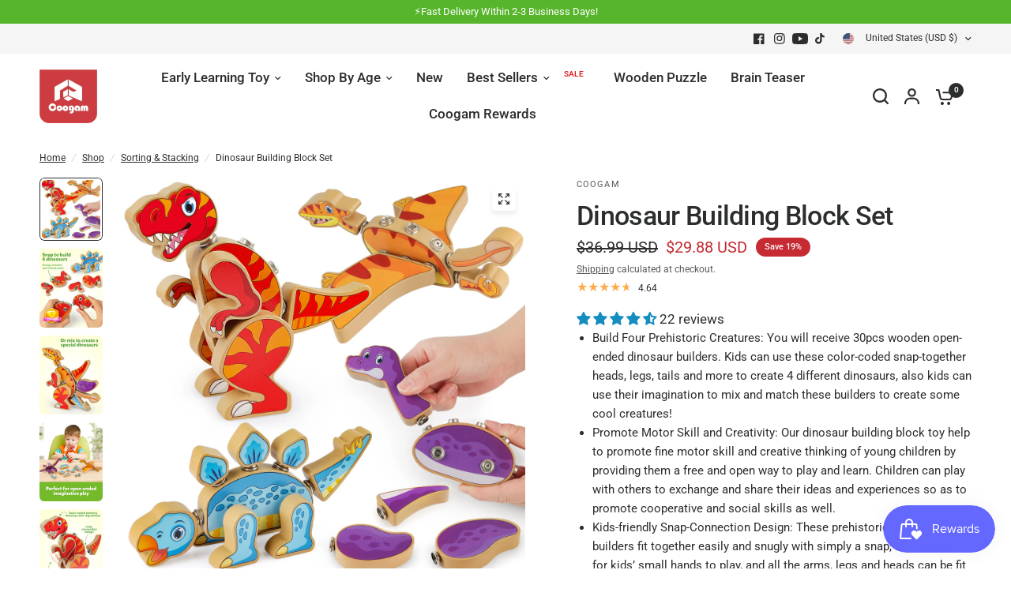

--- FILE ---
content_type: text/html; charset=utf-8
request_url: https://coogam.com/collections/sorting-stacking/products/coogam-dinosaur-building-block-set
body_size: 61400
content:
<!doctype html><html class="no-js" lang="en" dir="ltr">
<head>
	<meta charset="utf-8">
	<meta http-equiv="X-UA-Compatible" content="IE=edge,chrome=1">
	<meta name="viewport" content="width=device-width, initial-scale=1, maximum-scale=5, viewport-fit=cover">
	<meta name="theme-color" content="#ffffff">
	<link rel="canonical" href="https://coogam.com/products/coogam-dinosaur-building-block-set">
	<link rel="preconnect" href="https://cdn.shopify.com" crossorigin>
	<link rel="preload" as="style" href="//coogam.com/cdn/shop/t/69/assets/app.css?v=121199837508744416621745310634">
<link rel="preload" as="style" href="//coogam.com/cdn/shop/t/69/assets/product-grid.css?v=182556147575089601361745310634">
<link rel="preload" as="style" href="//coogam.com/cdn/shop/t/69/assets/product.css?v=50599805687293665471745310634">
<link rel="preload" as="image" href="//coogam.com/cdn/shop/files/1_2a86f1e4-86a8-4b22-8082-716bc991424a.jpg?v=1746599914&width=345" imagesrcset="//coogam.com/cdn/shop/files/1_2a86f1e4-86a8-4b22-8082-716bc991424a.jpg?v=1746599914&width=345 345w,//coogam.com/cdn/shop/files/1_2a86f1e4-86a8-4b22-8082-716bc991424a.jpg?v=1746599914&width=610 610w,//coogam.com/cdn/shop/files/1_2a86f1e4-86a8-4b22-8082-716bc991424a.jpg?v=1746599914&width=1220 1220w" imagesizes="auto">




<link rel="preload" as="script" href="//coogam.com/cdn/shop/t/69/assets/animations.min.js?v=147813703405119417831745310634">

<link rel="preload" as="script" href="//coogam.com/cdn/shop/t/69/assets/header.js?v=6094887744313169711745310634">
<link rel="preload" as="script" href="//coogam.com/cdn/shop/t/69/assets/vendor.min.js?v=3813312436454354751745310634">
<link rel="preload" as="script" href="//coogam.com/cdn/shop/t/69/assets/app.js?v=91368911961534120321745310634">

<script>
window.lazySizesConfig = window.lazySizesConfig || {};
window.lazySizesConfig.expand = 250;
window.lazySizesConfig.loadMode = 1;
window.lazySizesConfig.loadHidden = false;
</script>


	<link rel="icon" type="image/png" href="//coogam.com/cdn/shop/files/coogam_e136edfa-8d55-42c4-bd81-9aa8b3cac924.jpg?crop=center&height=32&v=1718094642&width=32">

	<title>
	Dinosaur Building Block Set &ndash; Coogam
	</title>

	
	<meta name="description" content="Create and customize your own dinosaurs with our 30-piece wooden block set! Build a T-Rex, Stegosaurus, Plesiosaur, or Pterosaur, or mix and match to design unique creatures. Featuring an easy snap-connection system, this toy is perfect for encouraging creativity and imaginative play in kids.">
	
<link rel="preconnect" href="https://fonts.shopifycdn.com" crossorigin>

<meta property="og:site_name" content="Coogam">
<meta property="og:url" content="https://coogam.com/products/coogam-dinosaur-building-block-set">
<meta property="og:title" content="Dinosaur Building Block Set">
<meta property="og:type" content="product">
<meta property="og:description" content="Create and customize your own dinosaurs with our 30-piece wooden block set! Build a T-Rex, Stegosaurus, Plesiosaur, or Pterosaur, or mix and match to design unique creatures. Featuring an easy snap-connection system, this toy is perfect for encouraging creativity and imaginative play in kids."><meta property="og:image" content="http://coogam.com/cdn/shop/files/1_2a86f1e4-86a8-4b22-8082-716bc991424a.jpg?v=1746599914">
  <meta property="og:image:secure_url" content="https://coogam.com/cdn/shop/files/1_2a86f1e4-86a8-4b22-8082-716bc991424a.jpg?v=1746599914">
  <meta property="og:image:width" content="1500">
  <meta property="og:image:height" content="1500"><meta property="og:price:amount" content="29.88">
  <meta property="og:price:currency" content="USD"><meta name="twitter:card" content="summary_large_image">
<meta name="twitter:title" content="Dinosaur Building Block Set">
<meta name="twitter:description" content="Create and customize your own dinosaurs with our 30-piece wooden block set! Build a T-Rex, Stegosaurus, Plesiosaur, or Pterosaur, or mix and match to design unique creatures. Featuring an easy snap-connection system, this toy is perfect for encouraging creativity and imaginative play in kids.">


	<link href="//coogam.com/cdn/shop/t/69/assets/app.css?v=121199837508744416621745310634" rel="stylesheet" type="text/css" media="all" />
	<link href="//coogam.com/cdn/shop/t/69/assets/product-grid.css?v=182556147575089601361745310634" rel="stylesheet" type="text/css" media="all" />

	<style data-shopify>
	@font-face {
  font-family: Roboto;
  font-weight: 400;
  font-style: normal;
  font-display: swap;
  src: url("//coogam.com/cdn/fonts/roboto/roboto_n4.2019d890f07b1852f56ce63ba45b2db45d852cba.woff2") format("woff2"),
       url("//coogam.com/cdn/fonts/roboto/roboto_n4.238690e0007583582327135619c5f7971652fa9d.woff") format("woff");
}

@font-face {
  font-family: Roboto;
  font-weight: 500;
  font-style: normal;
  font-display: swap;
  src: url("//coogam.com/cdn/fonts/roboto/roboto_n5.250d51708d76acbac296b0e21ede8f81de4e37aa.woff2") format("woff2"),
       url("//coogam.com/cdn/fonts/roboto/roboto_n5.535e8c56f4cbbdea416167af50ab0ff1360a3949.woff") format("woff");
}

@font-face {
  font-family: Roboto;
  font-weight: 600;
  font-style: normal;
  font-display: swap;
  src: url("//coogam.com/cdn/fonts/roboto/roboto_n6.3d305d5382545b48404c304160aadee38c90ef9d.woff2") format("woff2"),
       url("//coogam.com/cdn/fonts/roboto/roboto_n6.bb37be020157f87e181e5489d5e9137ad60c47a2.woff") format("woff");
}

@font-face {
  font-family: Roboto;
  font-weight: 400;
  font-style: italic;
  font-display: swap;
  src: url("//coogam.com/cdn/fonts/roboto/roboto_i4.57ce898ccda22ee84f49e6b57ae302250655e2d4.woff2") format("woff2"),
       url("//coogam.com/cdn/fonts/roboto/roboto_i4.b21f3bd061cbcb83b824ae8c7671a82587b264bf.woff") format("woff");
}

@font-face {
  font-family: Roboto;
  font-weight: 600;
  font-style: italic;
  font-display: swap;
  src: url("//coogam.com/cdn/fonts/roboto/roboto_i6.ebd6b6733fb2b030d60cbf61316511a7ffd82fb3.woff2") format("woff2"),
       url("//coogam.com/cdn/fonts/roboto/roboto_i6.1363905a6d5249605bc5e0f859663ffe95ac3bed.woff") format("woff");
}


		@font-face {
  font-family: "Josefin Sans";
  font-weight: 400;
  font-style: normal;
  font-display: swap;
  src: url("//coogam.com/cdn/fonts/josefin_sans/josefinsans_n4.70f7efd699799949e6d9f99bc20843a2c86a2e0f.woff2") format("woff2"),
       url("//coogam.com/cdn/fonts/josefin_sans/josefinsans_n4.35d308a1bdf56e5556bc2ac79702c721e4e2e983.woff") format("woff");
}

@font-face {
  font-family: "Josefin Sans";
  font-weight: 400;
  font-style: normal;
  font-display: swap;
  src: url("//coogam.com/cdn/fonts/josefin_sans/josefinsans_n4.70f7efd699799949e6d9f99bc20843a2c86a2e0f.woff2") format("woff2"),
       url("//coogam.com/cdn/fonts/josefin_sans/josefinsans_n4.35d308a1bdf56e5556bc2ac79702c721e4e2e983.woff") format("woff");
}

h1,h2,h3,h4,h5,h6,
	.h1,.h2,.h3,.h4,.h5,.h6,
	.logolink.text-logo,
	.heading-font,
	.h1-xlarge,
	.h1-large,
	blockquote p,
	blockquote span,
	.customer-addresses .my-address .address-index {
		font-style: normal;
		font-weight: 400;
		font-family: "Josefin Sans", sans-serif;
	}
	body,
	.body-font,
	.thb-product-detail .product-title {
		font-style: normal;
		font-weight: 400;
		font-family: Roboto, sans-serif;
	}
	:root {
		--mobile-swipe-width: calc(90vw - 15px);
		--grid-width: 1280px;
		--grid-width-row: 1380px;
		--font-body-scale: 1.0;
		--font-body-line-height-scale: 1.0;
		--font-body-letter-spacing: 0.0em;
		--font-announcement-scale: 1.0;
		--font-body-medium-weight: 500;
    --font-body-bold-weight: 600;
		--font-heading-scale: 1.0;
		--font-heading-line-height-scale: 1.0;
		--font-heading-letter-spacing: -0.02em;
		--font-navigation-scale: 1.1;
		--font-product-price-scale: 1.0;
		--font-product-title-scale: 1.0;
		--font-product-title-line-height-scale: 1.0;
		--button-letter-spacing: 0.0em;

		--block-border-radius: 6px;
		--button-border-radius: 25px;
		--input-border-radius: 6px;

		--bg-body: #ffffff;
		--bg-body-rgb: 255,255,255;
		--bg-body-darken: #f7f7f7;
		--payment-terms-background-color: #ffffff;
		
		--color-body: #2c2d2e;
		--color-body-rgb: 44,45,46;
		--color-heading: #1a1c1d;
		--color-heading-rgb: 26,28,29;

		--color-accent: #57b52c;
		--color-accent-hover: #499825;
		--color-accent-rgb: 87,181,44;
		--color-border: #ffffff;
		--color-form-border: #36363c;
		--color-overlay-rgb: 40,40,46;

		--shopify-accelerated-checkout-button-block-size: 50px;
		--shopify-accelerated-checkout-inline-alignment: center;
		--shopify-accelerated-checkout-skeleton-animation-duration: 0.25s;
		--shopify-accelerated-checkout-button-border-radius: 25px;

		--color-drawer-bg: #ffffff;
		--color-drawer-bg-rgb: 255,255,255;

		--color-announcement-bar-text: #ffffff;
		--color-announcement-bar-bg: #57b52c;

		--color-secondary-menu-text: #2c2d2e;
		--color-secondary-menu-bg: #F5F5F5;

		--color-header-bg: #ffffff;
		--color-header-bg-rgb: 255,255,255;
		--color-header-text: #2c2d2e;
		--color-header-text-rgb: 44,45,46;
		--color-header-links: #2c2d2e;
		--color-header-links-rgb: 44,45,46;
		--color-header-links-hover: #404cb7;
		--color-header-links-hover-rgb: 64,76,183;
		--color-header-icons: #2c2d2e;
		--color-header-border: #454545;

		--solid-button-background: #da2222;
		--solid-button-background-hover: #bb1d1d;
		--solid-button-label: #ffffff;
		--white-button-label: #da2222;

		--color-price: #2c2d2e;
		--color-price-rgb: 44,45,46;
		--color-price-discounted: #c62a32;

		--color-star: #FFAA47;

		--color-inventory-instock: #279A4B;
		--color-inventory-lowstock: #e97f32;--block-shadows: 0px 4px 6px rgba(0, 0, 0, 0.08);--section-spacing-mobile: 50px;
		--section-spacing-desktop: 80px;--color-product-card-bg: rgba(0,0,0,0);--color-article-card-bg: #ffffff;--color-badge-text: #ffffff;
		--color-badge-sold-out: #6d6b6b;
		--color-badge-sale: #c62a32;
		--color-badge-preorder: #666666;
		--badge-corner-radius: 14px;


		--color-footer-heading: #000000;
		--color-footer-heading-rgb: 0,0,0;
		--color-footer-text: #2c2d2e;
		--color-footer-text-rgb: 44,45,46;
		--color-footer-link: #2c2d2e;
		--color-footer-link-hover: #4f5052;
		--color-footer-border: #868d94;
		--color-footer-border-rgb: 134,141,148;
		--color-footer-bg: #f5f5f5;
	}.badge[data-badge="black"]{
				background: #000000;
			}
		



</style>


	<script>
		window.theme = window.theme || {};
		theme = {
			settings: {
				money_with_currency_format:"${{amount}}",
				cart_drawer:true},
			routes: {
				root_url: '/',
				cart_url: '/cart',
				cart_add_url: '/cart/add',
				search_url: '/search',
				cart_change_url: '/cart/change',
				cart_update_url: '/cart/update',
				predictive_search_url: '/search/suggest',
			},
			variantStrings: {
        addToCart: `Add to cart`,
        soldOut: `Sold out`,
        unavailable: `Unavailable`,
        preOrder: `Pre-order`,
      },
			strings: {
				requiresTerms: `You must agree with the terms and conditions of sales to check out`,
				shippingEstimatorNoResults: `Sorry, we do not ship to your address.`,
				shippingEstimatorOneResult: `There is one shipping rate for your address:`,
				shippingEstimatorMultipleResults: `There are several shipping rates for your address:`,
				shippingEstimatorError: `One or more error occurred while retrieving shipping rates:`
			}
		};
	</script>
	<script>window.performance && window.performance.mark && window.performance.mark('shopify.content_for_header.start');</script><meta name="google-site-verification" content="bVsArDX-pFUwM3wBXCrJhYTfKpQj78hf2q-4S24iHc0">
<meta id="shopify-digital-wallet" name="shopify-digital-wallet" content="/51853656257/digital_wallets/dialog">
<meta name="shopify-checkout-api-token" content="526d454cf10d58844a7637336ca4790e">
<meta id="in-context-paypal-metadata" data-shop-id="51853656257" data-venmo-supported="true" data-environment="production" data-locale="en_US" data-paypal-v4="true" data-currency="USD">
<link rel="alternate" hreflang="x-default" href="https://coogam.com/products/coogam-dinosaur-building-block-set">
<link rel="alternate" hreflang="en" href="https://coogam.com/products/coogam-dinosaur-building-block-set">
<link rel="alternate" hreflang="en-IE" href="https://coogam.com/en-ie/products/coogam-dinosaur-building-block-set">
<link rel="alternate" type="application/json+oembed" href="https://coogam.com/products/coogam-dinosaur-building-block-set.oembed">
<script async="async" src="/checkouts/internal/preloads.js?locale=en-US"></script>
<script id="shopify-features" type="application/json">{"accessToken":"526d454cf10d58844a7637336ca4790e","betas":["rich-media-storefront-analytics"],"domain":"coogam.com","predictiveSearch":true,"shopId":51853656257,"locale":"en"}</script>
<script>var Shopify = Shopify || {};
Shopify.shop = "coogam.myshopify.com";
Shopify.locale = "en";
Shopify.currency = {"active":"USD","rate":"1.0"};
Shopify.country = "US";
Shopify.theme = {"name":"judge","id":171271717057,"schema_name":"Vision","schema_version":"8.2.0","theme_store_id":2053,"role":"main"};
Shopify.theme.handle = "null";
Shopify.theme.style = {"id":null,"handle":null};
Shopify.cdnHost = "coogam.com/cdn";
Shopify.routes = Shopify.routes || {};
Shopify.routes.root = "/";</script>
<script type="module">!function(o){(o.Shopify=o.Shopify||{}).modules=!0}(window);</script>
<script>!function(o){function n(){var o=[];function n(){o.push(Array.prototype.slice.apply(arguments))}return n.q=o,n}var t=o.Shopify=o.Shopify||{};t.loadFeatures=n(),t.autoloadFeatures=n()}(window);</script>
<script id="shop-js-analytics" type="application/json">{"pageType":"product"}</script>
<script defer="defer" async type="module" src="//coogam.com/cdn/shopifycloud/shop-js/modules/v2/client.init-shop-cart-sync_BT-GjEfc.en.esm.js"></script>
<script defer="defer" async type="module" src="//coogam.com/cdn/shopifycloud/shop-js/modules/v2/chunk.common_D58fp_Oc.esm.js"></script>
<script defer="defer" async type="module" src="//coogam.com/cdn/shopifycloud/shop-js/modules/v2/chunk.modal_xMitdFEc.esm.js"></script>
<script type="module">
  await import("//coogam.com/cdn/shopifycloud/shop-js/modules/v2/client.init-shop-cart-sync_BT-GjEfc.en.esm.js");
await import("//coogam.com/cdn/shopifycloud/shop-js/modules/v2/chunk.common_D58fp_Oc.esm.js");
await import("//coogam.com/cdn/shopifycloud/shop-js/modules/v2/chunk.modal_xMitdFEc.esm.js");

  window.Shopify.SignInWithShop?.initShopCartSync?.({"fedCMEnabled":true,"windoidEnabled":true});

</script>
<script>(function() {
  var isLoaded = false;
  function asyncLoad() {
    if (isLoaded) return;
    isLoaded = true;
    var urls = ["https:\/\/cdn-bundler.nice-team.net\/app\/js\/bundler.js?shop=coogam.myshopify.com"];
    for (var i = 0; i < urls.length; i++) {
      var s = document.createElement('script');
      s.type = 'text/javascript';
      s.async = true;
      s.src = urls[i];
      var x = document.getElementsByTagName('script')[0];
      x.parentNode.insertBefore(s, x);
    }
  };
  if(window.attachEvent) {
    window.attachEvent('onload', asyncLoad);
  } else {
    window.addEventListener('load', asyncLoad, false);
  }
})();</script>
<script id="__st">var __st={"a":51853656257,"offset":28800,"reqid":"eb37237f-9615-4704-b4d3-131109d566b5-1769154082","pageurl":"coogam.com\/collections\/sorting-stacking\/products\/coogam-dinosaur-building-block-set","u":"6904aad02d3e","p":"product","rtyp":"product","rid":10181181866177};</script>
<script>window.ShopifyPaypalV4VisibilityTracking = true;</script>
<script id="captcha-bootstrap">!function(){'use strict';const t='contact',e='account',n='new_comment',o=[[t,t],['blogs',n],['comments',n],[t,'customer']],c=[[e,'customer_login'],[e,'guest_login'],[e,'recover_customer_password'],[e,'create_customer']],r=t=>t.map((([t,e])=>`form[action*='/${t}']:not([data-nocaptcha='true']) input[name='form_type'][value='${e}']`)).join(','),a=t=>()=>t?[...document.querySelectorAll(t)].map((t=>t.form)):[];function s(){const t=[...o],e=r(t);return a(e)}const i='password',u='form_key',d=['recaptcha-v3-token','g-recaptcha-response','h-captcha-response',i],f=()=>{try{return window.sessionStorage}catch{return}},m='__shopify_v',_=t=>t.elements[u];function p(t,e,n=!1){try{const o=window.sessionStorage,c=JSON.parse(o.getItem(e)),{data:r}=function(t){const{data:e,action:n}=t;return t[m]||n?{data:e,action:n}:{data:t,action:n}}(c);for(const[e,n]of Object.entries(r))t.elements[e]&&(t.elements[e].value=n);n&&o.removeItem(e)}catch(o){console.error('form repopulation failed',{error:o})}}const l='form_type',E='cptcha';function T(t){t.dataset[E]=!0}const w=window,h=w.document,L='Shopify',v='ce_forms',y='captcha';let A=!1;((t,e)=>{const n=(g='f06e6c50-85a8-45c8-87d0-21a2b65856fe',I='https://cdn.shopify.com/shopifycloud/storefront-forms-hcaptcha/ce_storefront_forms_captcha_hcaptcha.v1.5.2.iife.js',D={infoText:'Protected by hCaptcha',privacyText:'Privacy',termsText:'Terms'},(t,e,n)=>{const o=w[L][v],c=o.bindForm;if(c)return c(t,g,e,D).then(n);var r;o.q.push([[t,g,e,D],n]),r=I,A||(h.body.append(Object.assign(h.createElement('script'),{id:'captcha-provider',async:!0,src:r})),A=!0)});var g,I,D;w[L]=w[L]||{},w[L][v]=w[L][v]||{},w[L][v].q=[],w[L][y]=w[L][y]||{},w[L][y].protect=function(t,e){n(t,void 0,e),T(t)},Object.freeze(w[L][y]),function(t,e,n,w,h,L){const[v,y,A,g]=function(t,e,n){const i=e?o:[],u=t?c:[],d=[...i,...u],f=r(d),m=r(i),_=r(d.filter((([t,e])=>n.includes(e))));return[a(f),a(m),a(_),s()]}(w,h,L),I=t=>{const e=t.target;return e instanceof HTMLFormElement?e:e&&e.form},D=t=>v().includes(t);t.addEventListener('submit',(t=>{const e=I(t);if(!e)return;const n=D(e)&&!e.dataset.hcaptchaBound&&!e.dataset.recaptchaBound,o=_(e),c=g().includes(e)&&(!o||!o.value);(n||c)&&t.preventDefault(),c&&!n&&(function(t){try{if(!f())return;!function(t){const e=f();if(!e)return;const n=_(t);if(!n)return;const o=n.value;o&&e.removeItem(o)}(t);const e=Array.from(Array(32),(()=>Math.random().toString(36)[2])).join('');!function(t,e){_(t)||t.append(Object.assign(document.createElement('input'),{type:'hidden',name:u})),t.elements[u].value=e}(t,e),function(t,e){const n=f();if(!n)return;const o=[...t.querySelectorAll(`input[type='${i}']`)].map((({name:t})=>t)),c=[...d,...o],r={};for(const[a,s]of new FormData(t).entries())c.includes(a)||(r[a]=s);n.setItem(e,JSON.stringify({[m]:1,action:t.action,data:r}))}(t,e)}catch(e){console.error('failed to persist form',e)}}(e),e.submit())}));const S=(t,e)=>{t&&!t.dataset[E]&&(n(t,e.some((e=>e===t))),T(t))};for(const o of['focusin','change'])t.addEventListener(o,(t=>{const e=I(t);D(e)&&S(e,y())}));const B=e.get('form_key'),M=e.get(l),P=B&&M;t.addEventListener('DOMContentLoaded',(()=>{const t=y();if(P)for(const e of t)e.elements[l].value===M&&p(e,B);[...new Set([...A(),...v().filter((t=>'true'===t.dataset.shopifyCaptcha))])].forEach((e=>S(e,t)))}))}(h,new URLSearchParams(w.location.search),n,t,e,['guest_login'])})(!0,!0)}();</script>
<script integrity="sha256-4kQ18oKyAcykRKYeNunJcIwy7WH5gtpwJnB7kiuLZ1E=" data-source-attribution="shopify.loadfeatures" defer="defer" src="//coogam.com/cdn/shopifycloud/storefront/assets/storefront/load_feature-a0a9edcb.js" crossorigin="anonymous"></script>
<script data-source-attribution="shopify.dynamic_checkout.dynamic.init">var Shopify=Shopify||{};Shopify.PaymentButton=Shopify.PaymentButton||{isStorefrontPortableWallets:!0,init:function(){window.Shopify.PaymentButton.init=function(){};var t=document.createElement("script");t.src="https://coogam.com/cdn/shopifycloud/portable-wallets/latest/portable-wallets.en.js",t.type="module",document.head.appendChild(t)}};
</script>
<script data-source-attribution="shopify.dynamic_checkout.buyer_consent">
  function portableWalletsHideBuyerConsent(e){var t=document.getElementById("shopify-buyer-consent"),n=document.getElementById("shopify-subscription-policy-button");t&&n&&(t.classList.add("hidden"),t.setAttribute("aria-hidden","true"),n.removeEventListener("click",e))}function portableWalletsShowBuyerConsent(e){var t=document.getElementById("shopify-buyer-consent"),n=document.getElementById("shopify-subscription-policy-button");t&&n&&(t.classList.remove("hidden"),t.removeAttribute("aria-hidden"),n.addEventListener("click",e))}window.Shopify?.PaymentButton&&(window.Shopify.PaymentButton.hideBuyerConsent=portableWalletsHideBuyerConsent,window.Shopify.PaymentButton.showBuyerConsent=portableWalletsShowBuyerConsent);
</script>
<script>
  function portableWalletsCleanup(e){e&&e.src&&console.error("Failed to load portable wallets script "+e.src);var t=document.querySelectorAll("shopify-accelerated-checkout .shopify-payment-button__skeleton, shopify-accelerated-checkout-cart .wallet-cart-button__skeleton"),e=document.getElementById("shopify-buyer-consent");for(let e=0;e<t.length;e++)t[e].remove();e&&e.remove()}function portableWalletsNotLoadedAsModule(e){e instanceof ErrorEvent&&"string"==typeof e.message&&e.message.includes("import.meta")&&"string"==typeof e.filename&&e.filename.includes("portable-wallets")&&(window.removeEventListener("error",portableWalletsNotLoadedAsModule),window.Shopify.PaymentButton.failedToLoad=e,"loading"===document.readyState?document.addEventListener("DOMContentLoaded",window.Shopify.PaymentButton.init):window.Shopify.PaymentButton.init())}window.addEventListener("error",portableWalletsNotLoadedAsModule);
</script>

<script type="module" src="https://coogam.com/cdn/shopifycloud/portable-wallets/latest/portable-wallets.en.js" onError="portableWalletsCleanup(this)" crossorigin="anonymous"></script>
<script nomodule>
  document.addEventListener("DOMContentLoaded", portableWalletsCleanup);
</script>

<link id="shopify-accelerated-checkout-styles" rel="stylesheet" media="screen" href="https://coogam.com/cdn/shopifycloud/portable-wallets/latest/accelerated-checkout-backwards-compat.css" crossorigin="anonymous">
<style id="shopify-accelerated-checkout-cart">
        #shopify-buyer-consent {
  margin-top: 1em;
  display: inline-block;
  width: 100%;
}

#shopify-buyer-consent.hidden {
  display: none;
}

#shopify-subscription-policy-button {
  background: none;
  border: none;
  padding: 0;
  text-decoration: underline;
  font-size: inherit;
  cursor: pointer;
}

#shopify-subscription-policy-button::before {
  box-shadow: none;
}

      </style>

<script>window.performance && window.performance.mark && window.performance.mark('shopify.content_for_header.end');</script> <!-- Header hook for plugins -->

	<script>document.documentElement.className = document.documentElement.className.replace('no-js', 'js');</script>
	
<!-- BEGIN app block: shopify://apps/judge-me-reviews/blocks/judgeme_core/61ccd3b1-a9f2-4160-9fe9-4fec8413e5d8 --><!-- Start of Judge.me Core -->






<link rel="dns-prefetch" href="https://cdnwidget.judge.me">
<link rel="dns-prefetch" href="https://cdn.judge.me">
<link rel="dns-prefetch" href="https://cdn1.judge.me">
<link rel="dns-prefetch" href="https://api.judge.me">

<script data-cfasync='false' class='jdgm-settings-script'>window.jdgmSettings={"pagination":5,"disable_web_reviews":false,"badge_no_review_text":"No reviews","badge_n_reviews_text":"{{ n }} review/reviews","hide_badge_preview_if_no_reviews":true,"badge_hide_text":false,"enforce_center_preview_badge":false,"widget_title":"Customer Reviews","widget_open_form_text":"Write a review","widget_close_form_text":"Cancel review","widget_refresh_page_text":"Refresh page","widget_summary_text":"Based on {{ number_of_reviews }} review/reviews","widget_no_review_text":"Be the first to write a review","widget_name_field_text":"Display name","widget_verified_name_field_text":"Verified Name (public)","widget_name_placeholder_text":"Display name","widget_required_field_error_text":"This field is required.","widget_email_field_text":"Email address","widget_verified_email_field_text":"Verified Email (private, can not be edited)","widget_email_placeholder_text":"Your email address","widget_email_field_error_text":"Please enter a valid email address.","widget_rating_field_text":"Rating","widget_review_title_field_text":"Review Title","widget_review_title_placeholder_text":"Give your review a title","widget_review_body_field_text":"Review content","widget_review_body_placeholder_text":"Start writing here...","widget_pictures_field_text":"Picture/Video (optional)","widget_submit_review_text":"Submit Review","widget_submit_verified_review_text":"Submit Verified Review","widget_submit_success_msg_with_auto_publish":"Thank you! Please refresh the page in a few moments to see your review. You can remove or edit your review by logging into \u003ca href='https://judge.me/login' target='_blank' rel='nofollow noopener'\u003eJudge.me\u003c/a\u003e","widget_submit_success_msg_no_auto_publish":"Thank you! Your review will be published as soon as it is approved by the shop admin. You can remove or edit your review by logging into \u003ca href='https://judge.me/login' target='_blank' rel='nofollow noopener'\u003eJudge.me\u003c/a\u003e","widget_show_default_reviews_out_of_total_text":"Showing {{ n_reviews_shown }} out of {{ n_reviews }} reviews.","widget_show_all_link_text":"Show all","widget_show_less_link_text":"Show less","widget_author_said_text":"{{ reviewer_name }} said:","widget_days_text":"{{ n }} days ago","widget_weeks_text":"{{ n }} week/weeks ago","widget_months_text":"{{ n }} month/months ago","widget_years_text":"{{ n }} year/years ago","widget_yesterday_text":"Yesterday","widget_today_text":"Today","widget_replied_text":"\u003e\u003e {{ shop_name }} replied:","widget_read_more_text":"Read more","widget_reviewer_name_as_initial":"","widget_rating_filter_color":"#fbcd0a","widget_rating_filter_see_all_text":"See all reviews","widget_sorting_most_recent_text":"Most Recent","widget_sorting_highest_rating_text":"Highest Rating","widget_sorting_lowest_rating_text":"Lowest Rating","widget_sorting_with_pictures_text":"Only Pictures","widget_sorting_most_helpful_text":"Most Helpful","widget_open_question_form_text":"Ask a question","widget_reviews_subtab_text":"Reviews","widget_questions_subtab_text":"Questions","widget_question_label_text":"Question","widget_answer_label_text":"Answer","widget_question_placeholder_text":"Write your question here","widget_submit_question_text":"Submit Question","widget_question_submit_success_text":"Thank you for your question! We will notify you once it gets answered.","verified_badge_text":"Verified","verified_badge_bg_color":"","verified_badge_text_color":"","verified_badge_placement":"left-of-reviewer-name","widget_review_max_height":"","widget_hide_border":false,"widget_social_share":false,"widget_thumb":false,"widget_review_location_show":false,"widget_location_format":"","all_reviews_include_out_of_store_products":true,"all_reviews_out_of_store_text":"(out of store)","all_reviews_pagination":100,"all_reviews_product_name_prefix_text":"about","enable_review_pictures":true,"enable_question_anwser":false,"widget_theme":"default","review_date_format":"mm/dd/yyyy","default_sort_method":"most-recent","widget_product_reviews_subtab_text":"Product Reviews","widget_shop_reviews_subtab_text":"Shop Reviews","widget_other_products_reviews_text":"Reviews for other products","widget_store_reviews_subtab_text":"Store reviews","widget_no_store_reviews_text":"This store hasn't received any reviews yet","widget_web_restriction_product_reviews_text":"This product hasn't received any reviews yet","widget_no_items_text":"No items found","widget_show_more_text":"Show more","widget_write_a_store_review_text":"Write a Store Review","widget_other_languages_heading":"Reviews in Other Languages","widget_translate_review_text":"Translate review to {{ language }}","widget_translating_review_text":"Translating...","widget_show_original_translation_text":"Show original ({{ language }})","widget_translate_review_failed_text":"Review couldn't be translated.","widget_translate_review_retry_text":"Retry","widget_translate_review_try_again_later_text":"Try again later","show_product_url_for_grouped_product":false,"widget_sorting_pictures_first_text":"Pictures First","show_pictures_on_all_rev_page_mobile":false,"show_pictures_on_all_rev_page_desktop":false,"floating_tab_hide_mobile_install_preference":false,"floating_tab_button_name":"★ Reviews","floating_tab_title":"Let customers speak for us","floating_tab_button_color":"","floating_tab_button_background_color":"","floating_tab_url":"","floating_tab_url_enabled":false,"floating_tab_tab_style":"text","all_reviews_text_badge_text":"Customers rate us {{ shop.metafields.judgeme.all_reviews_rating | round: 1 }}/5 based on {{ shop.metafields.judgeme.all_reviews_count }} reviews.","all_reviews_text_badge_text_branded_style":"{{ shop.metafields.judgeme.all_reviews_rating | round: 1 }} out of 5 stars based on {{ shop.metafields.judgeme.all_reviews_count }} reviews","is_all_reviews_text_badge_a_link":false,"show_stars_for_all_reviews_text_badge":false,"all_reviews_text_badge_url":"","all_reviews_text_style":"text","all_reviews_text_color_style":"judgeme_brand_color","all_reviews_text_color":"#108474","all_reviews_text_show_jm_brand":true,"featured_carousel_show_header":true,"featured_carousel_title":"Let customers speak for us","testimonials_carousel_title":"Customers are saying","videos_carousel_title":"Real customer stories","cards_carousel_title":"Customers are saying","featured_carousel_count_text":"from {{ n }} reviews","featured_carousel_add_link_to_all_reviews_page":false,"featured_carousel_url":"","featured_carousel_show_images":true,"featured_carousel_autoslide_interval":5,"featured_carousel_arrows_on_the_sides":false,"featured_carousel_height":250,"featured_carousel_width":80,"featured_carousel_image_size":0,"featured_carousel_image_height":250,"featured_carousel_arrow_color":"#eeeeee","verified_count_badge_style":"vintage","verified_count_badge_orientation":"horizontal","verified_count_badge_color_style":"judgeme_brand_color","verified_count_badge_color":"#108474","is_verified_count_badge_a_link":false,"verified_count_badge_url":"","verified_count_badge_show_jm_brand":true,"widget_rating_preset_default":5,"widget_first_sub_tab":"product-reviews","widget_show_histogram":true,"widget_histogram_use_custom_color":false,"widget_pagination_use_custom_color":false,"widget_star_use_custom_color":false,"widget_verified_badge_use_custom_color":false,"widget_write_review_use_custom_color":false,"picture_reminder_submit_button":"Upload Pictures","enable_review_videos":false,"mute_video_by_default":false,"widget_sorting_videos_first_text":"Videos First","widget_review_pending_text":"Pending","featured_carousel_items_for_large_screen":3,"social_share_options_order":"Facebook,Twitter","remove_microdata_snippet":false,"disable_json_ld":false,"enable_json_ld_products":false,"preview_badge_show_question_text":false,"preview_badge_no_question_text":"No questions","preview_badge_n_question_text":"{{ number_of_questions }} question/questions","qa_badge_show_icon":false,"qa_badge_position":"same-row","remove_judgeme_branding":false,"widget_add_search_bar":false,"widget_search_bar_placeholder":"Search","widget_sorting_verified_only_text":"Verified only","featured_carousel_theme":"default","featured_carousel_show_rating":true,"featured_carousel_show_title":true,"featured_carousel_show_body":true,"featured_carousel_show_date":false,"featured_carousel_show_reviewer":true,"featured_carousel_show_product":false,"featured_carousel_header_background_color":"#108474","featured_carousel_header_text_color":"#ffffff","featured_carousel_name_product_separator":"reviewed","featured_carousel_full_star_background":"#108474","featured_carousel_empty_star_background":"#dadada","featured_carousel_vertical_theme_background":"#f9fafb","featured_carousel_verified_badge_enable":false,"featured_carousel_verified_badge_color":"#E35050","featured_carousel_border_style":"round","featured_carousel_review_line_length_limit":3,"featured_carousel_more_reviews_button_text":"Read more reviews","featured_carousel_view_product_button_text":"View product","all_reviews_page_load_reviews_on":"scroll","all_reviews_page_load_more_text":"Load More Reviews","disable_fb_tab_reviews":false,"enable_ajax_cdn_cache":false,"widget_advanced_speed_features":5,"widget_public_name_text":"displayed publicly like","default_reviewer_name":"John Smith","default_reviewer_name_has_non_latin":true,"widget_reviewer_anonymous":"Anonymous","medals_widget_title":"Judge.me Review Medals","medals_widget_background_color":"#f9fafb","medals_widget_position":"footer_all_pages","medals_widget_border_color":"#f9fafb","medals_widget_verified_text_position":"left","medals_widget_use_monochromatic_version":false,"medals_widget_elements_color":"#108474","show_reviewer_avatar":true,"widget_invalid_yt_video_url_error_text":"Not a YouTube video URL","widget_max_length_field_error_text":"Please enter no more than {0} characters.","widget_show_country_flag":false,"widget_show_collected_via_shop_app":true,"widget_verified_by_shop_badge_style":"light","widget_verified_by_shop_text":"Verified by Shop","widget_show_photo_gallery":false,"widget_load_with_code_splitting":true,"widget_ugc_install_preference":false,"widget_ugc_title":"Made by us, Shared by you","widget_ugc_subtitle":"Tag us to see your picture featured in our page","widget_ugc_arrows_color":"#ffffff","widget_ugc_primary_button_text":"Buy Now","widget_ugc_primary_button_background_color":"#108474","widget_ugc_primary_button_text_color":"#ffffff","widget_ugc_primary_button_border_width":"0","widget_ugc_primary_button_border_style":"none","widget_ugc_primary_button_border_color":"#108474","widget_ugc_primary_button_border_radius":"25","widget_ugc_secondary_button_text":"Load More","widget_ugc_secondary_button_background_color":"#ffffff","widget_ugc_secondary_button_text_color":"#108474","widget_ugc_secondary_button_border_width":"2","widget_ugc_secondary_button_border_style":"solid","widget_ugc_secondary_button_border_color":"#108474","widget_ugc_secondary_button_border_radius":"25","widget_ugc_reviews_button_text":"View Reviews","widget_ugc_reviews_button_background_color":"#ffffff","widget_ugc_reviews_button_text_color":"#108474","widget_ugc_reviews_button_border_width":"2","widget_ugc_reviews_button_border_style":"solid","widget_ugc_reviews_button_border_color":"#108474","widget_ugc_reviews_button_border_radius":"25","widget_ugc_reviews_button_link_to":"judgeme-reviews-page","widget_ugc_show_post_date":true,"widget_ugc_max_width":"800","widget_rating_metafield_value_type":true,"widget_primary_color":"#168DC0","widget_enable_secondary_color":false,"widget_secondary_color":"#edf5f5","widget_summary_average_rating_text":"{{ average_rating }} out of 5","widget_media_grid_title":"Customer photos \u0026 videos","widget_media_grid_see_more_text":"See more","widget_round_style":false,"widget_show_product_medals":true,"widget_verified_by_judgeme_text":"Verified by Judge.me","widget_show_store_medals":true,"widget_verified_by_judgeme_text_in_store_medals":"Verified by Judge.me","widget_media_field_exceed_quantity_message":"Sorry, we can only accept {{ max_media }} for one review.","widget_media_field_exceed_limit_message":"{{ file_name }} is too large, please select a {{ media_type }} less than {{ size_limit }}MB.","widget_review_submitted_text":"Review Submitted!","widget_question_submitted_text":"Question Submitted!","widget_close_form_text_question":"Cancel","widget_write_your_answer_here_text":"Write your answer here","widget_enabled_branded_link":true,"widget_show_collected_by_judgeme":true,"widget_reviewer_name_color":"","widget_write_review_text_color":"","widget_write_review_bg_color":"","widget_collected_by_judgeme_text":"collected by Judge.me","widget_pagination_type":"standard","widget_load_more_text":"Load More","widget_load_more_color":"#108474","widget_full_review_text":"Full Review","widget_read_more_reviews_text":"Read More Reviews","widget_read_questions_text":"Read Questions","widget_questions_and_answers_text":"Questions \u0026 Answers","widget_verified_by_text":"Verified by","widget_verified_text":"Verified","widget_number_of_reviews_text":"{{ number_of_reviews }} reviews","widget_back_button_text":"Back","widget_next_button_text":"Next","widget_custom_forms_filter_button":"Filters","custom_forms_style":"vertical","widget_show_review_information":false,"how_reviews_are_collected":"How reviews are collected?","widget_show_review_keywords":false,"widget_gdpr_statement":"How we use your data: We'll only contact you about the review you left, and only if necessary. By submitting your review, you agree to Judge.me's \u003ca href='https://judge.me/terms' target='_blank' rel='nofollow noopener'\u003eterms\u003c/a\u003e, \u003ca href='https://judge.me/privacy' target='_blank' rel='nofollow noopener'\u003eprivacy\u003c/a\u003e and \u003ca href='https://judge.me/content-policy' target='_blank' rel='nofollow noopener'\u003econtent\u003c/a\u003e policies.","widget_multilingual_sorting_enabled":false,"widget_translate_review_content_enabled":false,"widget_translate_review_content_method":"manual","popup_widget_review_selection":"automatically_with_pictures","popup_widget_round_border_style":true,"popup_widget_show_title":true,"popup_widget_show_body":true,"popup_widget_show_reviewer":false,"popup_widget_show_product":true,"popup_widget_show_pictures":true,"popup_widget_use_review_picture":true,"popup_widget_show_on_home_page":true,"popup_widget_show_on_product_page":true,"popup_widget_show_on_collection_page":true,"popup_widget_show_on_cart_page":true,"popup_widget_position":"bottom_left","popup_widget_first_review_delay":5,"popup_widget_duration":5,"popup_widget_interval":5,"popup_widget_review_count":5,"popup_widget_hide_on_mobile":true,"review_snippet_widget_round_border_style":true,"review_snippet_widget_card_color":"#FFFFFF","review_snippet_widget_slider_arrows_background_color":"#FFFFFF","review_snippet_widget_slider_arrows_color":"#000000","review_snippet_widget_star_color":"#108474","show_product_variant":false,"all_reviews_product_variant_label_text":"Variant: ","widget_show_verified_branding":false,"widget_ai_summary_title":"Customers say","widget_ai_summary_disclaimer":"AI-powered review summary based on recent customer reviews","widget_show_ai_summary":false,"widget_show_ai_summary_bg":false,"widget_show_review_title_input":true,"redirect_reviewers_invited_via_email":"review_widget","request_store_review_after_product_review":false,"request_review_other_products_in_order":false,"review_form_color_scheme":"default","review_form_corner_style":"square","review_form_star_color":{},"review_form_text_color":"#333333","review_form_background_color":"#ffffff","review_form_field_background_color":"#fafafa","review_form_button_color":{},"review_form_button_text_color":"#ffffff","review_form_modal_overlay_color":"#000000","review_content_screen_title_text":"How would you rate this product?","review_content_introduction_text":"We would love it if you would share a bit about your experience.","store_review_form_title_text":"How would you rate this store?","store_review_form_introduction_text":"We would love it if you would share a bit about your experience.","show_review_guidance_text":true,"one_star_review_guidance_text":"Poor","five_star_review_guidance_text":"Great","customer_information_screen_title_text":"About you","customer_information_introduction_text":"Please tell us more about you.","custom_questions_screen_title_text":"Your experience in more detail","custom_questions_introduction_text":"Here are a few questions to help us understand more about your experience.","review_submitted_screen_title_text":"Thanks for your review!","review_submitted_screen_thank_you_text":"We are processing it and it will appear on the store soon.","review_submitted_screen_email_verification_text":"Please confirm your email by clicking the link we just sent you. This helps us keep reviews authentic.","review_submitted_request_store_review_text":"Would you like to share your experience of shopping with us?","review_submitted_review_other_products_text":"Would you like to review these products?","store_review_screen_title_text":"Would you like to share your experience of shopping with us?","store_review_introduction_text":"We value your feedback and use it to improve. Please share any thoughts or suggestions you have.","reviewer_media_screen_title_picture_text":"Share a picture","reviewer_media_introduction_picture_text":"Upload a photo to support your review.","reviewer_media_screen_title_video_text":"Share a video","reviewer_media_introduction_video_text":"Upload a video to support your review.","reviewer_media_screen_title_picture_or_video_text":"Share a picture or video","reviewer_media_introduction_picture_or_video_text":"Upload a photo or video to support your review.","reviewer_media_youtube_url_text":"Paste your Youtube URL here","advanced_settings_next_step_button_text":"Next","advanced_settings_close_review_button_text":"Close","modal_write_review_flow":false,"write_review_flow_required_text":"Required","write_review_flow_privacy_message_text":"We respect your privacy.","write_review_flow_anonymous_text":"Post review as anonymous","write_review_flow_visibility_text":"This won't be visible to other customers.","write_review_flow_multiple_selection_help_text":"Select as many as you like","write_review_flow_single_selection_help_text":"Select one option","write_review_flow_required_field_error_text":"This field is required","write_review_flow_invalid_email_error_text":"Please enter a valid email address","write_review_flow_max_length_error_text":"Max. {{ max_length }} characters.","write_review_flow_media_upload_text":"\u003cb\u003eClick to upload\u003c/b\u003e or drag and drop","write_review_flow_gdpr_statement":"We'll only contact you about your review if necessary. By submitting your review, you agree to our \u003ca href='https://judge.me/terms' target='_blank' rel='nofollow noopener'\u003eterms and conditions\u003c/a\u003e and \u003ca href='https://judge.me/privacy' target='_blank' rel='nofollow noopener'\u003eprivacy policy\u003c/a\u003e.","rating_only_reviews_enabled":false,"show_negative_reviews_help_screen":false,"new_review_flow_help_screen_rating_threshold":3,"negative_review_resolution_screen_title_text":"Tell us more","negative_review_resolution_text":"Your experience matters to us. If there were issues with your purchase, we're here to help. Feel free to reach out to us, we'd love the opportunity to make things right.","negative_review_resolution_button_text":"Contact us","negative_review_resolution_proceed_with_review_text":"Leave a review","negative_review_resolution_subject":"Issue with purchase from {{ shop_name }}.{{ order_name }}","preview_badge_collection_page_install_status":false,"widget_review_custom_css":"","preview_badge_custom_css":"","preview_badge_stars_count":"5-stars","featured_carousel_custom_css":"","floating_tab_custom_css":"","all_reviews_widget_custom_css":"","medals_widget_custom_css":"","verified_badge_custom_css":"","all_reviews_text_custom_css":"","transparency_badges_collected_via_store_invite":false,"transparency_badges_from_another_provider":false,"transparency_badges_collected_from_store_visitor":false,"transparency_badges_collected_by_verified_review_provider":false,"transparency_badges_earned_reward":false,"transparency_badges_collected_via_store_invite_text":"Review collected via store invitation","transparency_badges_from_another_provider_text":"Review collected from another provider","transparency_badges_collected_from_store_visitor_text":"Review collected from a store visitor","transparency_badges_written_in_google_text":"Review written in Google","transparency_badges_written_in_etsy_text":"Review written in Etsy","transparency_badges_written_in_shop_app_text":"Review written in Shop App","transparency_badges_earned_reward_text":"Review earned a reward for future purchase","product_review_widget_per_page":10,"widget_store_review_label_text":"Review about the store","checkout_comment_extension_title_on_product_page":"Customer Comments","checkout_comment_extension_num_latest_comment_show":5,"checkout_comment_extension_format":"name_and_timestamp","checkout_comment_customer_name":"last_initial","checkout_comment_comment_notification":true,"preview_badge_collection_page_install_preference":true,"preview_badge_home_page_install_preference":false,"preview_badge_product_page_install_preference":true,"review_widget_install_preference":"","review_carousel_install_preference":false,"floating_reviews_tab_install_preference":"none","verified_reviews_count_badge_install_preference":false,"all_reviews_text_install_preference":false,"review_widget_best_location":true,"judgeme_medals_install_preference":false,"review_widget_revamp_enabled":false,"review_widget_qna_enabled":false,"review_widget_header_theme":"minimal","review_widget_widget_title_enabled":true,"review_widget_header_text_size":"medium","review_widget_header_text_weight":"regular","review_widget_average_rating_style":"compact","review_widget_bar_chart_enabled":true,"review_widget_bar_chart_type":"numbers","review_widget_bar_chart_style":"standard","review_widget_expanded_media_gallery_enabled":false,"review_widget_reviews_section_theme":"standard","review_widget_image_style":"thumbnails","review_widget_review_image_ratio":"square","review_widget_stars_size":"medium","review_widget_verified_badge":"standard_text","review_widget_review_title_text_size":"medium","review_widget_review_text_size":"medium","review_widget_review_text_length":"medium","review_widget_number_of_columns_desktop":3,"review_widget_carousel_transition_speed":5,"review_widget_custom_questions_answers_display":"always","review_widget_button_text_color":"#FFFFFF","review_widget_text_color":"#000000","review_widget_lighter_text_color":"#7B7B7B","review_widget_corner_styling":"soft","review_widget_review_word_singular":"review","review_widget_review_word_plural":"reviews","review_widget_voting_label":"Helpful?","review_widget_shop_reply_label":"Reply from {{ shop_name }}:","review_widget_filters_title":"Filters","qna_widget_question_word_singular":"Question","qna_widget_question_word_plural":"Questions","qna_widget_answer_reply_label":"Answer from {{ answerer_name }}:","qna_content_screen_title_text":"Ask a question about this product","qna_widget_question_required_field_error_text":"Please enter your question.","qna_widget_flow_gdpr_statement":"We'll only contact you about your question if necessary. By submitting your question, you agree to our \u003ca href='https://judge.me/terms' target='_blank' rel='nofollow noopener'\u003eterms and conditions\u003c/a\u003e and \u003ca href='https://judge.me/privacy' target='_blank' rel='nofollow noopener'\u003eprivacy policy\u003c/a\u003e.","qna_widget_question_submitted_text":"Thanks for your question!","qna_widget_close_form_text_question":"Close","qna_widget_question_submit_success_text":"We’ll notify you by email when your question is answered.","all_reviews_widget_v2025_enabled":false,"all_reviews_widget_v2025_header_theme":"default","all_reviews_widget_v2025_widget_title_enabled":true,"all_reviews_widget_v2025_header_text_size":"medium","all_reviews_widget_v2025_header_text_weight":"regular","all_reviews_widget_v2025_average_rating_style":"compact","all_reviews_widget_v2025_bar_chart_enabled":true,"all_reviews_widget_v2025_bar_chart_type":"numbers","all_reviews_widget_v2025_bar_chart_style":"standard","all_reviews_widget_v2025_expanded_media_gallery_enabled":false,"all_reviews_widget_v2025_show_store_medals":true,"all_reviews_widget_v2025_show_photo_gallery":true,"all_reviews_widget_v2025_show_review_keywords":false,"all_reviews_widget_v2025_show_ai_summary":false,"all_reviews_widget_v2025_show_ai_summary_bg":false,"all_reviews_widget_v2025_add_search_bar":false,"all_reviews_widget_v2025_default_sort_method":"most-recent","all_reviews_widget_v2025_reviews_per_page":10,"all_reviews_widget_v2025_reviews_section_theme":"default","all_reviews_widget_v2025_image_style":"thumbnails","all_reviews_widget_v2025_review_image_ratio":"square","all_reviews_widget_v2025_stars_size":"medium","all_reviews_widget_v2025_verified_badge":"bold_badge","all_reviews_widget_v2025_review_title_text_size":"medium","all_reviews_widget_v2025_review_text_size":"medium","all_reviews_widget_v2025_review_text_length":"medium","all_reviews_widget_v2025_number_of_columns_desktop":3,"all_reviews_widget_v2025_carousel_transition_speed":5,"all_reviews_widget_v2025_custom_questions_answers_display":"always","all_reviews_widget_v2025_show_product_variant":false,"all_reviews_widget_v2025_show_reviewer_avatar":true,"all_reviews_widget_v2025_reviewer_name_as_initial":"","all_reviews_widget_v2025_review_location_show":false,"all_reviews_widget_v2025_location_format":"","all_reviews_widget_v2025_show_country_flag":false,"all_reviews_widget_v2025_verified_by_shop_badge_style":"light","all_reviews_widget_v2025_social_share":false,"all_reviews_widget_v2025_social_share_options_order":"Facebook,Twitter,LinkedIn,Pinterest","all_reviews_widget_v2025_pagination_type":"standard","all_reviews_widget_v2025_button_text_color":"#FFFFFF","all_reviews_widget_v2025_text_color":"#000000","all_reviews_widget_v2025_lighter_text_color":"#7B7B7B","all_reviews_widget_v2025_corner_styling":"soft","all_reviews_widget_v2025_title":"Customer reviews","all_reviews_widget_v2025_ai_summary_title":"Customers say about this store","all_reviews_widget_v2025_no_review_text":"Be the first to write a review","platform":"shopify","branding_url":"https://app.judge.me/reviews","branding_text":"Powered by Judge.me","locale":"en","reply_name":"Coogam","widget_version":"3.0","footer":true,"autopublish":true,"review_dates":true,"enable_custom_form":false,"shop_use_review_site":false,"shop_locale":"en","enable_multi_locales_translations":false,"show_review_title_input":true,"review_verification_email_status":"always","can_be_branded":true,"reply_name_text":"Coogam"};</script> <style class='jdgm-settings-style'>.jdgm-xx{left:0}:root{--jdgm-primary-color: #168DC0;--jdgm-secondary-color: rgba(22,141,192,0.1);--jdgm-star-color: #168DC0;--jdgm-write-review-text-color: white;--jdgm-write-review-bg-color: #168DC0;--jdgm-paginate-color: #168DC0;--jdgm-border-radius: 0;--jdgm-reviewer-name-color: #168DC0}.jdgm-histogram__bar-content{background-color:#168DC0}.jdgm-rev[data-verified-buyer=true] .jdgm-rev__icon.jdgm-rev__icon:after,.jdgm-rev__buyer-badge.jdgm-rev__buyer-badge{color:white;background-color:#168DC0}.jdgm-review-widget--small .jdgm-gallery.jdgm-gallery .jdgm-gallery__thumbnail-link:nth-child(8) .jdgm-gallery__thumbnail-wrapper.jdgm-gallery__thumbnail-wrapper:before{content:"See more"}@media only screen and (min-width: 768px){.jdgm-gallery.jdgm-gallery .jdgm-gallery__thumbnail-link:nth-child(8) .jdgm-gallery__thumbnail-wrapper.jdgm-gallery__thumbnail-wrapper:before{content:"See more"}}.jdgm-prev-badge[data-average-rating='0.00']{display:none !important}.jdgm-author-all-initials{display:none !important}.jdgm-author-last-initial{display:none !important}.jdgm-rev-widg__title{visibility:hidden}.jdgm-rev-widg__summary-text{visibility:hidden}.jdgm-prev-badge__text{visibility:hidden}.jdgm-rev__prod-link-prefix:before{content:'about'}.jdgm-rev__variant-label:before{content:'Variant: '}.jdgm-rev__out-of-store-text:before{content:'(out of store)'}@media only screen and (min-width: 768px){.jdgm-rev__pics .jdgm-rev_all-rev-page-picture-separator,.jdgm-rev__pics .jdgm-rev__product-picture{display:none}}@media only screen and (max-width: 768px){.jdgm-rev__pics .jdgm-rev_all-rev-page-picture-separator,.jdgm-rev__pics .jdgm-rev__product-picture{display:none}}.jdgm-preview-badge[data-template="index"]{display:none !important}.jdgm-verified-count-badget[data-from-snippet="true"]{display:none !important}.jdgm-carousel-wrapper[data-from-snippet="true"]{display:none !important}.jdgm-all-reviews-text[data-from-snippet="true"]{display:none !important}.jdgm-medals-section[data-from-snippet="true"]{display:none !important}.jdgm-ugc-media-wrapper[data-from-snippet="true"]{display:none !important}.jdgm-rev__transparency-badge[data-badge-type="review_collected_via_store_invitation"]{display:none !important}.jdgm-rev__transparency-badge[data-badge-type="review_collected_from_another_provider"]{display:none !important}.jdgm-rev__transparency-badge[data-badge-type="review_collected_from_store_visitor"]{display:none !important}.jdgm-rev__transparency-badge[data-badge-type="review_written_in_etsy"]{display:none !important}.jdgm-rev__transparency-badge[data-badge-type="review_written_in_google_business"]{display:none !important}.jdgm-rev__transparency-badge[data-badge-type="review_written_in_shop_app"]{display:none !important}.jdgm-rev__transparency-badge[data-badge-type="review_earned_for_future_purchase"]{display:none !important}.jdgm-review-snippet-widget .jdgm-rev-snippet-widget__cards-container .jdgm-rev-snippet-card{border-radius:8px;background:#fff}.jdgm-review-snippet-widget .jdgm-rev-snippet-widget__cards-container .jdgm-rev-snippet-card__rev-rating .jdgm-star{color:#108474}.jdgm-review-snippet-widget .jdgm-rev-snippet-widget__prev-btn,.jdgm-review-snippet-widget .jdgm-rev-snippet-widget__next-btn{border-radius:50%;background:#fff}.jdgm-review-snippet-widget .jdgm-rev-snippet-widget__prev-btn>svg,.jdgm-review-snippet-widget .jdgm-rev-snippet-widget__next-btn>svg{fill:#000}.jdgm-full-rev-modal.rev-snippet-widget .jm-mfp-container .jm-mfp-content,.jdgm-full-rev-modal.rev-snippet-widget .jm-mfp-container .jdgm-full-rev__icon,.jdgm-full-rev-modal.rev-snippet-widget .jm-mfp-container .jdgm-full-rev__pic-img,.jdgm-full-rev-modal.rev-snippet-widget .jm-mfp-container .jdgm-full-rev__reply{border-radius:8px}.jdgm-full-rev-modal.rev-snippet-widget .jm-mfp-container .jdgm-full-rev[data-verified-buyer="true"] .jdgm-full-rev__icon::after{border-radius:8px}.jdgm-full-rev-modal.rev-snippet-widget .jm-mfp-container .jdgm-full-rev .jdgm-rev__buyer-badge{border-radius:calc( 8px / 2 )}.jdgm-full-rev-modal.rev-snippet-widget .jm-mfp-container .jdgm-full-rev .jdgm-full-rev__replier::before{content:'Coogam'}.jdgm-full-rev-modal.rev-snippet-widget .jm-mfp-container .jdgm-full-rev .jdgm-full-rev__product-button{border-radius:calc( 8px * 6 )}
</style> <style class='jdgm-settings-style'></style>

  
  
  
  <style class='jdgm-miracle-styles'>
  @-webkit-keyframes jdgm-spin{0%{-webkit-transform:rotate(0deg);-ms-transform:rotate(0deg);transform:rotate(0deg)}100%{-webkit-transform:rotate(359deg);-ms-transform:rotate(359deg);transform:rotate(359deg)}}@keyframes jdgm-spin{0%{-webkit-transform:rotate(0deg);-ms-transform:rotate(0deg);transform:rotate(0deg)}100%{-webkit-transform:rotate(359deg);-ms-transform:rotate(359deg);transform:rotate(359deg)}}@font-face{font-family:'JudgemeStar';src:url("[data-uri]") format("woff");font-weight:normal;font-style:normal}.jdgm-star{font-family:'JudgemeStar';display:inline !important;text-decoration:none !important;padding:0 4px 0 0 !important;margin:0 !important;font-weight:bold;opacity:1;-webkit-font-smoothing:antialiased;-moz-osx-font-smoothing:grayscale}.jdgm-star:hover{opacity:1}.jdgm-star:last-of-type{padding:0 !important}.jdgm-star.jdgm--on:before{content:"\e000"}.jdgm-star.jdgm--off:before{content:"\e001"}.jdgm-star.jdgm--half:before{content:"\e002"}.jdgm-widget *{margin:0;line-height:1.4;-webkit-box-sizing:border-box;-moz-box-sizing:border-box;box-sizing:border-box;-webkit-overflow-scrolling:touch}.jdgm-hidden{display:none !important;visibility:hidden !important}.jdgm-temp-hidden{display:none}.jdgm-spinner{width:40px;height:40px;margin:auto;border-radius:50%;border-top:2px solid #eee;border-right:2px solid #eee;border-bottom:2px solid #eee;border-left:2px solid #ccc;-webkit-animation:jdgm-spin 0.8s infinite linear;animation:jdgm-spin 0.8s infinite linear}.jdgm-spinner:empty{display:block}.jdgm-prev-badge{display:block !important}

</style>


  
  
   


<script data-cfasync='false' class='jdgm-script'>
!function(e){window.jdgm=window.jdgm||{},jdgm.CDN_HOST="https://cdnwidget.judge.me/",jdgm.CDN_HOST_ALT="https://cdn2.judge.me/cdn/widget_frontend/",jdgm.API_HOST="https://api.judge.me/",jdgm.CDN_BASE_URL="https://cdn.shopify.com/extensions/019be6a6-320f-7c73-92c7-4f8bef39e89f/judgeme-extensions-312/assets/",
jdgm.docReady=function(d){(e.attachEvent?"complete"===e.readyState:"loading"!==e.readyState)?
setTimeout(d,0):e.addEventListener("DOMContentLoaded",d)},jdgm.loadCSS=function(d,t,o,a){
!o&&jdgm.loadCSS.requestedUrls.indexOf(d)>=0||(jdgm.loadCSS.requestedUrls.push(d),
(a=e.createElement("link")).rel="stylesheet",a.class="jdgm-stylesheet",a.media="nope!",
a.href=d,a.onload=function(){this.media="all",t&&setTimeout(t)},e.body.appendChild(a))},
jdgm.loadCSS.requestedUrls=[],jdgm.loadJS=function(e,d){var t=new XMLHttpRequest;
t.onreadystatechange=function(){4===t.readyState&&(Function(t.response)(),d&&d(t.response))},
t.open("GET",e),t.onerror=function(){if(e.indexOf(jdgm.CDN_HOST)===0&&jdgm.CDN_HOST_ALT!==jdgm.CDN_HOST){var f=e.replace(jdgm.CDN_HOST,jdgm.CDN_HOST_ALT);jdgm.loadJS(f,d)}},t.send()},jdgm.docReady((function(){(window.jdgmLoadCSS||e.querySelectorAll(
".jdgm-widget, .jdgm-all-reviews-page").length>0)&&(jdgmSettings.widget_load_with_code_splitting?
parseFloat(jdgmSettings.widget_version)>=3?jdgm.loadCSS(jdgm.CDN_HOST+"widget_v3/base.css"):
jdgm.loadCSS(jdgm.CDN_HOST+"widget/base.css"):jdgm.loadCSS(jdgm.CDN_HOST+"shopify_v2.css"),
jdgm.loadJS(jdgm.CDN_HOST+"loa"+"der.js"))}))}(document);
</script>
<noscript><link rel="stylesheet" type="text/css" media="all" href="https://cdnwidget.judge.me/shopify_v2.css"></noscript>

<!-- BEGIN app snippet: theme_fix_tags --><script>
  (function() {
    var jdgmThemeFixes = null;
    if (!jdgmThemeFixes) return;
    var thisThemeFix = jdgmThemeFixes[Shopify.theme.id];
    if (!thisThemeFix) return;

    if (thisThemeFix.html) {
      document.addEventListener("DOMContentLoaded", function() {
        var htmlDiv = document.createElement('div');
        htmlDiv.classList.add('jdgm-theme-fix-html');
        htmlDiv.innerHTML = thisThemeFix.html;
        document.body.append(htmlDiv);
      });
    };

    if (thisThemeFix.css) {
      var styleTag = document.createElement('style');
      styleTag.classList.add('jdgm-theme-fix-style');
      styleTag.innerHTML = thisThemeFix.css;
      document.head.append(styleTag);
    };

    if (thisThemeFix.js) {
      var scriptTag = document.createElement('script');
      scriptTag.classList.add('jdgm-theme-fix-script');
      scriptTag.innerHTML = thisThemeFix.js;
      document.head.append(scriptTag);
    };
  })();
</script>
<!-- END app snippet -->
<!-- End of Judge.me Core -->



<!-- END app block --><script src="https://cdn.shopify.com/extensions/019be689-f1ac-7abc-a55f-651cfc8c6699/smile-io-273/assets/smile-loader.js" type="text/javascript" defer="defer"></script>
<script src="https://cdn.shopify.com/extensions/019be6a6-320f-7c73-92c7-4f8bef39e89f/judgeme-extensions-312/assets/loader.js" type="text/javascript" defer="defer"></script>
<script src="https://cdn.shopify.com/extensions/019b8d54-2388-79d8-becc-d32a3afe2c7a/omnisend-50/assets/omnisend-in-shop.js" type="text/javascript" defer="defer"></script>
<link href="https://monorail-edge.shopifysvc.com" rel="dns-prefetch">
<script>(function(){if ("sendBeacon" in navigator && "performance" in window) {try {var session_token_from_headers = performance.getEntriesByType('navigation')[0].serverTiming.find(x => x.name == '_s').description;} catch {var session_token_from_headers = undefined;}var session_cookie_matches = document.cookie.match(/_shopify_s=([^;]*)/);var session_token_from_cookie = session_cookie_matches && session_cookie_matches.length === 2 ? session_cookie_matches[1] : "";var session_token = session_token_from_headers || session_token_from_cookie || "";function handle_abandonment_event(e) {var entries = performance.getEntries().filter(function(entry) {return /monorail-edge.shopifysvc.com/.test(entry.name);});if (!window.abandonment_tracked && entries.length === 0) {window.abandonment_tracked = true;var currentMs = Date.now();var navigation_start = performance.timing.navigationStart;var payload = {shop_id: 51853656257,url: window.location.href,navigation_start,duration: currentMs - navigation_start,session_token,page_type: "product"};window.navigator.sendBeacon("https://monorail-edge.shopifysvc.com/v1/produce", JSON.stringify({schema_id: "online_store_buyer_site_abandonment/1.1",payload: payload,metadata: {event_created_at_ms: currentMs,event_sent_at_ms: currentMs}}));}}window.addEventListener('pagehide', handle_abandonment_event);}}());</script>
<script id="web-pixels-manager-setup">(function e(e,d,r,n,o){if(void 0===o&&(o={}),!Boolean(null===(a=null===(i=window.Shopify)||void 0===i?void 0:i.analytics)||void 0===a?void 0:a.replayQueue)){var i,a;window.Shopify=window.Shopify||{};var t=window.Shopify;t.analytics=t.analytics||{};var s=t.analytics;s.replayQueue=[],s.publish=function(e,d,r){return s.replayQueue.push([e,d,r]),!0};try{self.performance.mark("wpm:start")}catch(e){}var l=function(){var e={modern:/Edge?\/(1{2}[4-9]|1[2-9]\d|[2-9]\d{2}|\d{4,})\.\d+(\.\d+|)|Firefox\/(1{2}[4-9]|1[2-9]\d|[2-9]\d{2}|\d{4,})\.\d+(\.\d+|)|Chrom(ium|e)\/(9{2}|\d{3,})\.\d+(\.\d+|)|(Maci|X1{2}).+ Version\/(15\.\d+|(1[6-9]|[2-9]\d|\d{3,})\.\d+)([,.]\d+|)( \(\w+\)|)( Mobile\/\w+|) Safari\/|Chrome.+OPR\/(9{2}|\d{3,})\.\d+\.\d+|(CPU[ +]OS|iPhone[ +]OS|CPU[ +]iPhone|CPU IPhone OS|CPU iPad OS)[ +]+(15[._]\d+|(1[6-9]|[2-9]\d|\d{3,})[._]\d+)([._]\d+|)|Android:?[ /-](13[3-9]|1[4-9]\d|[2-9]\d{2}|\d{4,})(\.\d+|)(\.\d+|)|Android.+Firefox\/(13[5-9]|1[4-9]\d|[2-9]\d{2}|\d{4,})\.\d+(\.\d+|)|Android.+Chrom(ium|e)\/(13[3-9]|1[4-9]\d|[2-9]\d{2}|\d{4,})\.\d+(\.\d+|)|SamsungBrowser\/([2-9]\d|\d{3,})\.\d+/,legacy:/Edge?\/(1[6-9]|[2-9]\d|\d{3,})\.\d+(\.\d+|)|Firefox\/(5[4-9]|[6-9]\d|\d{3,})\.\d+(\.\d+|)|Chrom(ium|e)\/(5[1-9]|[6-9]\d|\d{3,})\.\d+(\.\d+|)([\d.]+$|.*Safari\/(?![\d.]+ Edge\/[\d.]+$))|(Maci|X1{2}).+ Version\/(10\.\d+|(1[1-9]|[2-9]\d|\d{3,})\.\d+)([,.]\d+|)( \(\w+\)|)( Mobile\/\w+|) Safari\/|Chrome.+OPR\/(3[89]|[4-9]\d|\d{3,})\.\d+\.\d+|(CPU[ +]OS|iPhone[ +]OS|CPU[ +]iPhone|CPU IPhone OS|CPU iPad OS)[ +]+(10[._]\d+|(1[1-9]|[2-9]\d|\d{3,})[._]\d+)([._]\d+|)|Android:?[ /-](13[3-9]|1[4-9]\d|[2-9]\d{2}|\d{4,})(\.\d+|)(\.\d+|)|Mobile Safari.+OPR\/([89]\d|\d{3,})\.\d+\.\d+|Android.+Firefox\/(13[5-9]|1[4-9]\d|[2-9]\d{2}|\d{4,})\.\d+(\.\d+|)|Android.+Chrom(ium|e)\/(13[3-9]|1[4-9]\d|[2-9]\d{2}|\d{4,})\.\d+(\.\d+|)|Android.+(UC? ?Browser|UCWEB|U3)[ /]?(15\.([5-9]|\d{2,})|(1[6-9]|[2-9]\d|\d{3,})\.\d+)\.\d+|SamsungBrowser\/(5\.\d+|([6-9]|\d{2,})\.\d+)|Android.+MQ{2}Browser\/(14(\.(9|\d{2,})|)|(1[5-9]|[2-9]\d|\d{3,})(\.\d+|))(\.\d+|)|K[Aa][Ii]OS\/(3\.\d+|([4-9]|\d{2,})\.\d+)(\.\d+|)/},d=e.modern,r=e.legacy,n=navigator.userAgent;return n.match(d)?"modern":n.match(r)?"legacy":"unknown"}(),u="modern"===l?"modern":"legacy",c=(null!=n?n:{modern:"",legacy:""})[u],f=function(e){return[e.baseUrl,"/wpm","/b",e.hashVersion,"modern"===e.buildTarget?"m":"l",".js"].join("")}({baseUrl:d,hashVersion:r,buildTarget:u}),m=function(e){var d=e.version,r=e.bundleTarget,n=e.surface,o=e.pageUrl,i=e.monorailEndpoint;return{emit:function(e){var a=e.status,t=e.errorMsg,s=(new Date).getTime(),l=JSON.stringify({metadata:{event_sent_at_ms:s},events:[{schema_id:"web_pixels_manager_load/3.1",payload:{version:d,bundle_target:r,page_url:o,status:a,surface:n,error_msg:t},metadata:{event_created_at_ms:s}}]});if(!i)return console&&console.warn&&console.warn("[Web Pixels Manager] No Monorail endpoint provided, skipping logging."),!1;try{return self.navigator.sendBeacon.bind(self.navigator)(i,l)}catch(e){}var u=new XMLHttpRequest;try{return u.open("POST",i,!0),u.setRequestHeader("Content-Type","text/plain"),u.send(l),!0}catch(e){return console&&console.warn&&console.warn("[Web Pixels Manager] Got an unhandled error while logging to Monorail."),!1}}}}({version:r,bundleTarget:l,surface:e.surface,pageUrl:self.location.href,monorailEndpoint:e.monorailEndpoint});try{o.browserTarget=l,function(e){var d=e.src,r=e.async,n=void 0===r||r,o=e.onload,i=e.onerror,a=e.sri,t=e.scriptDataAttributes,s=void 0===t?{}:t,l=document.createElement("script"),u=document.querySelector("head"),c=document.querySelector("body");if(l.async=n,l.src=d,a&&(l.integrity=a,l.crossOrigin="anonymous"),s)for(var f in s)if(Object.prototype.hasOwnProperty.call(s,f))try{l.dataset[f]=s[f]}catch(e){}if(o&&l.addEventListener("load",o),i&&l.addEventListener("error",i),u)u.appendChild(l);else{if(!c)throw new Error("Did not find a head or body element to append the script");c.appendChild(l)}}({src:f,async:!0,onload:function(){if(!function(){var e,d;return Boolean(null===(d=null===(e=window.Shopify)||void 0===e?void 0:e.analytics)||void 0===d?void 0:d.initialized)}()){var d=window.webPixelsManager.init(e)||void 0;if(d){var r=window.Shopify.analytics;r.replayQueue.forEach((function(e){var r=e[0],n=e[1],o=e[2];d.publishCustomEvent(r,n,o)})),r.replayQueue=[],r.publish=d.publishCustomEvent,r.visitor=d.visitor,r.initialized=!0}}},onerror:function(){return m.emit({status:"failed",errorMsg:"".concat(f," has failed to load")})},sri:function(e){var d=/^sha384-[A-Za-z0-9+/=]+$/;return"string"==typeof e&&d.test(e)}(c)?c:"",scriptDataAttributes:o}),m.emit({status:"loading"})}catch(e){m.emit({status:"failed",errorMsg:(null==e?void 0:e.message)||"Unknown error"})}}})({shopId: 51853656257,storefrontBaseUrl: "https://coogam.com",extensionsBaseUrl: "https://extensions.shopifycdn.com/cdn/shopifycloud/web-pixels-manager",monorailEndpoint: "https://monorail-edge.shopifysvc.com/unstable/produce_batch",surface: "storefront-renderer",enabledBetaFlags: ["2dca8a86"],webPixelsConfigList: [{"id":"872153281","configuration":"{\"webPixelName\":\"Judge.me\"}","eventPayloadVersion":"v1","runtimeContext":"STRICT","scriptVersion":"34ad157958823915625854214640f0bf","type":"APP","apiClientId":683015,"privacyPurposes":["ANALYTICS"],"dataSharingAdjustments":{"protectedCustomerApprovalScopes":["read_customer_email","read_customer_name","read_customer_personal_data","read_customer_phone"]}},{"id":"863273153","configuration":"{\"accountID\":\"123\"}","eventPayloadVersion":"v1","runtimeContext":"STRICT","scriptVersion":"2c699a2a366ce5bdcff38b724f5887db","type":"APP","apiClientId":5394113,"privacyPurposes":["ANALYTICS"],"dataSharingAdjustments":{"protectedCustomerApprovalScopes":["read_customer_email","read_customer_name","read_customer_personal_data"]}},{"id":"845054145","configuration":"{\"accountID\":\"reelfy-pixel-7f5d7730-568e-45d2-9d89-d5440fa7c9cd|||0\"}","eventPayloadVersion":"v1","runtimeContext":"STRICT","scriptVersion":"61291ec18e472d56809f44a6b5f42a04","type":"APP","apiClientId":127732318209,"privacyPurposes":["ANALYTICS","MARKETING","SALE_OF_DATA"],"dataSharingAdjustments":{"protectedCustomerApprovalScopes":["read_customer_personal_data"]}},{"id":"843514049","configuration":"{\"endpoint\":\"https:\\\/\\\/api.parcelpanel.com\",\"debugMode\":\"false\"}","eventPayloadVersion":"v1","runtimeContext":"STRICT","scriptVersion":"f2b9a7bfa08fd9028733e48bf62dd9f1","type":"APP","apiClientId":2681387,"privacyPurposes":["ANALYTICS"],"dataSharingAdjustments":{"protectedCustomerApprovalScopes":["read_customer_address","read_customer_email","read_customer_name","read_customer_personal_data","read_customer_phone"]}},{"id":"760545473","configuration":"{\"endpoint\":\"https:\/\/api.recomsale.com\",\"debugMode\":\"false\"}","eventPayloadVersion":"v1","runtimeContext":"STRICT","scriptVersion":"0a5678ff6f9a26e3f27e84ff9fee01c1","type":"APP","apiClientId":16880074753,"privacyPurposes":["ANALYTICS"],"dataSharingAdjustments":{"protectedCustomerApprovalScopes":["read_customer_email","read_customer_name","read_customer_personal_data"]}},{"id":"158892225","configuration":"{\"apiURL\":\"https:\/\/api.omnisend.com\",\"appURL\":\"https:\/\/app.omnisend.com\",\"brandID\":\"665ffa62639f6b4910d9bcca\",\"trackingURL\":\"https:\/\/wt.omnisendlink.com\"}","eventPayloadVersion":"v1","runtimeContext":"STRICT","scriptVersion":"aa9feb15e63a302383aa48b053211bbb","type":"APP","apiClientId":186001,"privacyPurposes":["ANALYTICS","MARKETING","SALE_OF_DATA"],"dataSharingAdjustments":{"protectedCustomerApprovalScopes":["read_customer_address","read_customer_email","read_customer_name","read_customer_personal_data","read_customer_phone"]}},{"id":"40632513","eventPayloadVersion":"1","runtimeContext":"LAX","scriptVersion":"1","type":"CUSTOM","privacyPurposes":["ANALYTICS","MARKETING","SALE_OF_DATA"],"name":"facebookFbtrack"},{"id":"shopify-app-pixel","configuration":"{}","eventPayloadVersion":"v1","runtimeContext":"STRICT","scriptVersion":"0450","apiClientId":"shopify-pixel","type":"APP","privacyPurposes":["ANALYTICS","MARKETING"]},{"id":"shopify-custom-pixel","eventPayloadVersion":"v1","runtimeContext":"LAX","scriptVersion":"0450","apiClientId":"shopify-pixel","type":"CUSTOM","privacyPurposes":["ANALYTICS","MARKETING"]}],isMerchantRequest: false,initData: {"shop":{"name":"Coogam","paymentSettings":{"currencyCode":"USD"},"myshopifyDomain":"coogam.myshopify.com","countryCode":"US","storefrontUrl":"https:\/\/coogam.com"},"customer":null,"cart":null,"checkout":null,"productVariants":[{"price":{"amount":29.88,"currencyCode":"USD"},"product":{"title":"Dinosaur Building Block Set","vendor":"Coogam","id":"10181181866177","untranslatedTitle":"Dinosaur Building Block Set","url":"\/products\/coogam-dinosaur-building-block-set","type":"toy"},"id":"47713799143617","image":{"src":"\/\/coogam.com\/cdn\/shop\/files\/1_2a86f1e4-86a8-4b22-8082-716bc991424a.jpg?v=1746599914"},"sku":"puzzle141","title":"Default Title","untranslatedTitle":"Default Title"}],"purchasingCompany":null},},"https://coogam.com/cdn","fcfee988w5aeb613cpc8e4bc33m6693e112",{"modern":"","legacy":""},{"shopId":"51853656257","storefrontBaseUrl":"https:\/\/coogam.com","extensionBaseUrl":"https:\/\/extensions.shopifycdn.com\/cdn\/shopifycloud\/web-pixels-manager","surface":"storefront-renderer","enabledBetaFlags":"[\"2dca8a86\"]","isMerchantRequest":"false","hashVersion":"fcfee988w5aeb613cpc8e4bc33m6693e112","publish":"custom","events":"[[\"page_viewed\",{}],[\"product_viewed\",{\"productVariant\":{\"price\":{\"amount\":29.88,\"currencyCode\":\"USD\"},\"product\":{\"title\":\"Dinosaur Building Block Set\",\"vendor\":\"Coogam\",\"id\":\"10181181866177\",\"untranslatedTitle\":\"Dinosaur Building Block Set\",\"url\":\"\/products\/coogam-dinosaur-building-block-set\",\"type\":\"toy\"},\"id\":\"47713799143617\",\"image\":{\"src\":\"\/\/coogam.com\/cdn\/shop\/files\/1_2a86f1e4-86a8-4b22-8082-716bc991424a.jpg?v=1746599914\"},\"sku\":\"puzzle141\",\"title\":\"Default Title\",\"untranslatedTitle\":\"Default Title\"}}]]"});</script><script>
  window.ShopifyAnalytics = window.ShopifyAnalytics || {};
  window.ShopifyAnalytics.meta = window.ShopifyAnalytics.meta || {};
  window.ShopifyAnalytics.meta.currency = 'USD';
  var meta = {"product":{"id":10181181866177,"gid":"gid:\/\/shopify\/Product\/10181181866177","vendor":"Coogam","type":"toy","handle":"coogam-dinosaur-building-block-set","variants":[{"id":47713799143617,"price":2988,"name":"Dinosaur Building Block Set","public_title":null,"sku":"puzzle141"}],"remote":false},"page":{"pageType":"product","resourceType":"product","resourceId":10181181866177,"requestId":"eb37237f-9615-4704-b4d3-131109d566b5-1769154082"}};
  for (var attr in meta) {
    window.ShopifyAnalytics.meta[attr] = meta[attr];
  }
</script>
<script class="analytics">
  (function () {
    var customDocumentWrite = function(content) {
      var jquery = null;

      if (window.jQuery) {
        jquery = window.jQuery;
      } else if (window.Checkout && window.Checkout.$) {
        jquery = window.Checkout.$;
      }

      if (jquery) {
        jquery('body').append(content);
      }
    };

    var hasLoggedConversion = function(token) {
      if (token) {
        return document.cookie.indexOf('loggedConversion=' + token) !== -1;
      }
      return false;
    }

    var setCookieIfConversion = function(token) {
      if (token) {
        var twoMonthsFromNow = new Date(Date.now());
        twoMonthsFromNow.setMonth(twoMonthsFromNow.getMonth() + 2);

        document.cookie = 'loggedConversion=' + token + '; expires=' + twoMonthsFromNow;
      }
    }

    var trekkie = window.ShopifyAnalytics.lib = window.trekkie = window.trekkie || [];
    if (trekkie.integrations) {
      return;
    }
    trekkie.methods = [
      'identify',
      'page',
      'ready',
      'track',
      'trackForm',
      'trackLink'
    ];
    trekkie.factory = function(method) {
      return function() {
        var args = Array.prototype.slice.call(arguments);
        args.unshift(method);
        trekkie.push(args);
        return trekkie;
      };
    };
    for (var i = 0; i < trekkie.methods.length; i++) {
      var key = trekkie.methods[i];
      trekkie[key] = trekkie.factory(key);
    }
    trekkie.load = function(config) {
      trekkie.config = config || {};
      trekkie.config.initialDocumentCookie = document.cookie;
      var first = document.getElementsByTagName('script')[0];
      var script = document.createElement('script');
      script.type = 'text/javascript';
      script.onerror = function(e) {
        var scriptFallback = document.createElement('script');
        scriptFallback.type = 'text/javascript';
        scriptFallback.onerror = function(error) {
                var Monorail = {
      produce: function produce(monorailDomain, schemaId, payload) {
        var currentMs = new Date().getTime();
        var event = {
          schema_id: schemaId,
          payload: payload,
          metadata: {
            event_created_at_ms: currentMs,
            event_sent_at_ms: currentMs
          }
        };
        return Monorail.sendRequest("https://" + monorailDomain + "/v1/produce", JSON.stringify(event));
      },
      sendRequest: function sendRequest(endpointUrl, payload) {
        // Try the sendBeacon API
        if (window && window.navigator && typeof window.navigator.sendBeacon === 'function' && typeof window.Blob === 'function' && !Monorail.isIos12()) {
          var blobData = new window.Blob([payload], {
            type: 'text/plain'
          });

          if (window.navigator.sendBeacon(endpointUrl, blobData)) {
            return true;
          } // sendBeacon was not successful

        } // XHR beacon

        var xhr = new XMLHttpRequest();

        try {
          xhr.open('POST', endpointUrl);
          xhr.setRequestHeader('Content-Type', 'text/plain');
          xhr.send(payload);
        } catch (e) {
          console.log(e);
        }

        return false;
      },
      isIos12: function isIos12() {
        return window.navigator.userAgent.lastIndexOf('iPhone; CPU iPhone OS 12_') !== -1 || window.navigator.userAgent.lastIndexOf('iPad; CPU OS 12_') !== -1;
      }
    };
    Monorail.produce('monorail-edge.shopifysvc.com',
      'trekkie_storefront_load_errors/1.1',
      {shop_id: 51853656257,
      theme_id: 171271717057,
      app_name: "storefront",
      context_url: window.location.href,
      source_url: "//coogam.com/cdn/s/trekkie.storefront.8d95595f799fbf7e1d32231b9a28fd43b70c67d3.min.js"});

        };
        scriptFallback.async = true;
        scriptFallback.src = '//coogam.com/cdn/s/trekkie.storefront.8d95595f799fbf7e1d32231b9a28fd43b70c67d3.min.js';
        first.parentNode.insertBefore(scriptFallback, first);
      };
      script.async = true;
      script.src = '//coogam.com/cdn/s/trekkie.storefront.8d95595f799fbf7e1d32231b9a28fd43b70c67d3.min.js';
      first.parentNode.insertBefore(script, first);
    };
    trekkie.load(
      {"Trekkie":{"appName":"storefront","development":false,"defaultAttributes":{"shopId":51853656257,"isMerchantRequest":null,"themeId":171271717057,"themeCityHash":"15168261106338306705","contentLanguage":"en","currency":"USD","eventMetadataId":"7ee596c8-46a3-430d-8fcc-f750c857b239"},"isServerSideCookieWritingEnabled":true,"monorailRegion":"shop_domain","enabledBetaFlags":["65f19447"]},"Session Attribution":{},"S2S":{"facebookCapiEnabled":false,"source":"trekkie-storefront-renderer","apiClientId":580111}}
    );

    var loaded = false;
    trekkie.ready(function() {
      if (loaded) return;
      loaded = true;

      window.ShopifyAnalytics.lib = window.trekkie;

      var originalDocumentWrite = document.write;
      document.write = customDocumentWrite;
      try { window.ShopifyAnalytics.merchantGoogleAnalytics.call(this); } catch(error) {};
      document.write = originalDocumentWrite;

      window.ShopifyAnalytics.lib.page(null,{"pageType":"product","resourceType":"product","resourceId":10181181866177,"requestId":"eb37237f-9615-4704-b4d3-131109d566b5-1769154082","shopifyEmitted":true});

      var match = window.location.pathname.match(/checkouts\/(.+)\/(thank_you|post_purchase)/)
      var token = match? match[1]: undefined;
      if (!hasLoggedConversion(token)) {
        setCookieIfConversion(token);
        window.ShopifyAnalytics.lib.track("Viewed Product",{"currency":"USD","variantId":47713799143617,"productId":10181181866177,"productGid":"gid:\/\/shopify\/Product\/10181181866177","name":"Dinosaur Building Block Set","price":"29.88","sku":"puzzle141","brand":"Coogam","variant":null,"category":"toy","nonInteraction":true,"remote":false},undefined,undefined,{"shopifyEmitted":true});
      window.ShopifyAnalytics.lib.track("monorail:\/\/trekkie_storefront_viewed_product\/1.1",{"currency":"USD","variantId":47713799143617,"productId":10181181866177,"productGid":"gid:\/\/shopify\/Product\/10181181866177","name":"Dinosaur Building Block Set","price":"29.88","sku":"puzzle141","brand":"Coogam","variant":null,"category":"toy","nonInteraction":true,"remote":false,"referer":"https:\/\/coogam.com\/collections\/sorting-stacking\/products\/coogam-dinosaur-building-block-set"});
      }
    });


        var eventsListenerScript = document.createElement('script');
        eventsListenerScript.async = true;
        eventsListenerScript.src = "//coogam.com/cdn/shopifycloud/storefront/assets/shop_events_listener-3da45d37.js";
        document.getElementsByTagName('head')[0].appendChild(eventsListenerScript);

})();</script>
<script
  defer
  src="https://coogam.com/cdn/shopifycloud/perf-kit/shopify-perf-kit-3.0.4.min.js"
  data-application="storefront-renderer"
  data-shop-id="51853656257"
  data-render-region="gcp-us-central1"
  data-page-type="product"
  data-theme-instance-id="171271717057"
  data-theme-name="Vision"
  data-theme-version="8.2.0"
  data-monorail-region="shop_domain"
  data-resource-timing-sampling-rate="10"
  data-shs="true"
  data-shs-beacon="true"
  data-shs-export-with-fetch="true"
  data-shs-logs-sample-rate="1"
  data-shs-beacon-endpoint="https://coogam.com/api/collect"
></script>
</head>
<body class="animations-true button-uppercase-false navigation-uppercase-false product-card-spacing-large article-card-spacing-small compare-false template-product template-product-emerald">
	<a class="screen-reader-shortcut" href="#main-content">Skip to content</a>
	<div id="wrapper"><!-- BEGIN sections: header-group -->
<div id="shopify-section-sections--23254152741057__announcement-bar" class="shopify-section shopify-section-group-header-group announcement-bar-section"><link href="//coogam.com/cdn/shop/t/69/assets/announcement-bar.css?v=102745717212446753261745310634" rel="stylesheet" type="text/css" media="all" /><div class="announcement-bar" style="--color-announcement-bar-text: #ffffff; --color-announcement-bar-bg: #57b52c;">
			<div class="announcement-bar--inner direction-left announcement-bar--carousel" style="--marquee-speed: 20s"><slide-show class="carousel announcement-bar--use-colors-false" data-autoplay="5000"><div class="announcement-bar--item carousel__slide" data-color="#36363c" data-bg="#ffffff" >⚡Fast Delivery Within 2-3 Business Days!</div></slide-show></div>
		</div>
</div><div id="shopify-section-sections--23254152741057__header-secondary-menu" class="shopify-section shopify-section-group-header-group header-secondary-menu-section"><link href="//coogam.com/cdn/shop/t/69/assets/subheader.css?v=157224127516459467691745310634" rel="stylesheet" type="text/css" media="all" /><aside class="subheader subheader-border--false">
	<div class="subheader--inner">
		<div class="subheader--left">
			<ul class="thb-full-menu" role="menubar"></ul>
		</div>
		<div class="subheader--right"><ul class="social-links">
	
	<li><a href="https://www.facebook.com/profile.php?id=100067947853296" class="social facebook" target="_blank" rel="noreferrer" title="Facebook"><svg aria-hidden="true" focusable="false" role="presentation" class="icon icon-facebook" viewBox="0 0 18 18">
  <path fill="var(--color-accent)" d="M16.42.61c.27 0 .5.1.69.28.19.2.28.42.28.7v15.44c0 .27-.1.5-.28.69a.94.94 0 01-.7.28h-4.39v-6.7h2.25l.31-2.65h-2.56v-1.7c0-.4.1-.72.28-.93.18-.2.5-.32 1-.32h1.37V3.35c-.6-.06-1.27-.1-2.01-.1-1.01 0-1.83.3-2.45.9-.62.6-.93 1.44-.93 2.53v1.97H7.04v2.65h2.24V18H.98c-.28 0-.5-.1-.7-.28a.94.94 0 01-.28-.7V1.59c0-.27.1-.5.28-.69a.94.94 0 01.7-.28h15.44z"/>
</svg></a></li>
	
	
	
	<li><a href="https://www.instagram.com/coogam_toys/" class="social instagram" target="_blank" rel="noreferrer" title="Instagram"><svg aria-hidden="true" focusable="false" role="presentation" class="icon icon-instagram" viewBox="0 0 18 18">
  <path fill="var(--color-accent)" d="M8.77 1.58c2.34 0 2.62.01 3.54.05.86.04 1.32.18 1.63.3.41.17.7.35 1.01.66.3.3.5.6.65 1 .12.32.27.78.3 1.64.05.92.06 1.2.06 3.54s-.01 2.62-.05 3.54a4.79 4.79 0 01-.3 1.63c-.17.41-.35.7-.66 1.01-.3.3-.6.5-1.01.66-.31.12-.77.26-1.63.3-.92.04-1.2.05-3.54.05s-2.62 0-3.55-.05a4.79 4.79 0 01-1.62-.3c-.42-.16-.7-.35-1.01-.66-.31-.3-.5-.6-.66-1a4.87 4.87 0 01-.3-1.64c-.04-.92-.05-1.2-.05-3.54s0-2.62.05-3.54c.04-.86.18-1.32.3-1.63.16-.41.35-.7.66-1.01.3-.3.6-.5 1-.65.32-.12.78-.27 1.63-.3.93-.05 1.2-.06 3.55-.06zm0-1.58C6.39 0 6.09.01 5.15.05c-.93.04-1.57.2-2.13.4-.57.23-1.06.54-1.55 1.02C1 1.96.7 2.45.46 3.02c-.22.56-.37 1.2-.4 2.13C0 6.1 0 6.4 0 8.77s.01 2.68.05 3.61c.04.94.2 1.57.4 2.13.23.58.54 1.07 1.02 1.56.49.48.98.78 1.55 1.01.56.22 1.2.37 2.13.4.94.05 1.24.06 3.62.06 2.39 0 2.68-.01 3.62-.05.93-.04 1.57-.2 2.13-.41a4.27 4.27 0 001.55-1.01c.49-.49.79-.98 1.01-1.56.22-.55.37-1.19.41-2.13.04-.93.05-1.23.05-3.61 0-2.39 0-2.68-.05-3.62a6.47 6.47 0 00-.4-2.13 4.27 4.27 0 00-1.02-1.55A4.35 4.35 0 0014.52.46a6.43 6.43 0 00-2.13-.41A69 69 0 008.77 0z"/>
  <path fill="var(--color-accent)" d="M8.8 4a4.5 4.5 0 100 9 4.5 4.5 0 000-9zm0 7.43a2.92 2.92 0 110-5.85 2.92 2.92 0 010 5.85zM13.43 5a1.05 1.05 0 100-2.1 1.05 1.05 0 000 2.1z"/>
</svg></a></li>
	
	
	<li><a href="https://www.youtube.com/@Coogam_toys" class="social youtube" target="_blank" rel="noreferrer" title="YouTube"><svg aria-hidden="true" focusable="false" role="presentation" class="icon icon-youtube" viewBox="0 0 100 70">
  <path d="M98 11c2 7.7 2 24 2 24s0 16.3-2 24a12.5 12.5 0 01-9 9c-7.7 2-39 2-39 2s-31.3 0-39-2a12.5 12.5 0 01-9-9c-2-7.7-2-24-2-24s0-16.3 2-24c1.2-4.4 4.6-7.8 9-9 7.7-2 39-2 39-2s31.3 0 39 2c4.4 1.2 7.8 4.6 9 9zM40 50l26-15-26-15v30z" fill="var(--color-accent)"/>
</svg></a></li>
	
	
	
	
	<li><a href="https://www.tiktok.com/@coogam_toys" class="social tiktok" target="_blank" rel="noreferrer" title="TikTok"><svg aria-hidden="true" focusable="false" role="presentation" class="icon icon-tiktok" viewBox="0 0 18 18">
  <path d="M8.02 0H11s-.17 3.82 4.13 4.1v2.95s-2.3.14-4.13-1.26l.03 6.1a5.52 5.52 0 11-5.51-5.52h.77V9.4a2.5 2.5 0 101.76 2.4L8.02 0z" fill="var(--color-accent)"/>
</svg></a></li>
	
	
	
</ul>
<div class="no-js-hidden"><localization-form class="thb-localization-forms "><form method="post" action="/localization" id="HeaderLocalization" accept-charset="UTF-8" class="shopify-localization-form" enctype="multipart/form-data"><input type="hidden" name="form_type" value="localization" /><input type="hidden" name="utf8" value="✓" /><input type="hidden" name="_method" value="put" /><input type="hidden" name="return_to" value="/collections/sorting-stacking/products/coogam-dinosaur-building-block-set" /><custom-select class="custom-select custom-select--currency">
			<button class="custom-select--button"><span class="custom-select--text"><img src="//cdn.shopify.com/static/images/flags/us.svg?crop=center&amp;format=jpg&amp;height=28&amp;width=28" alt="United States" srcset="//cdn.shopify.com/static/images/flags/us.svg?crop=center&amp;format=jpg&amp;height=28&amp;width=28 28w" width="28" height="28" loading="lazy" sizes="14px" class="thb-localization-forms--flag"> United States (USD $)</span> <span class="custom-select--arrow"><svg width="8" height="6" viewBox="0 0 8 6" fill="none" xmlns="http://www.w3.org/2000/svg">
<path d="M6.75 1.5L3.75 4.5L0.75 1.5" stroke="var(--color-body)" stroke-width="1.1" stroke-linecap="round" stroke-linejoin="round"/>
</svg></span></button>
			<div class="custom-select--list">
				<scroll-shadow>
					<ul><li class="custom-select--item" tabindex="-1">
	              <button class=""  data-value="AU">
									<img src="//cdn.shopify.com/static/images/flags/au.svg?crop=center&amp;format=jpg&amp;height=28&amp;width=28" alt="Australia" srcset="//cdn.shopify.com/static/images/flags/au.svg?crop=center&amp;format=jpg&amp;height=28&amp;width=28 28w" width="28" height="28" loading="lazy" sizes="14px" class="thb-localization-forms--flag">Australia <span class="thb-localization-forms--currency">(USD $)</span>
	              </button>
	            </li><li class="custom-select--item" tabindex="-1">
	              <button class=""  data-value="AT">
									<img src="//cdn.shopify.com/static/images/flags/at.svg?crop=center&amp;format=jpg&amp;height=28&amp;width=28" alt="Austria" srcset="//cdn.shopify.com/static/images/flags/at.svg?crop=center&amp;format=jpg&amp;height=28&amp;width=28 28w" width="28" height="28" loading="lazy" sizes="14px" class="thb-localization-forms--flag">Austria <span class="thb-localization-forms--currency">(USD $)</span>
	              </button>
	            </li><li class="custom-select--item" tabindex="-1">
	              <button class=""  data-value="CA">
									<img src="//cdn.shopify.com/static/images/flags/ca.svg?crop=center&amp;format=jpg&amp;height=28&amp;width=28" alt="Canada" srcset="//cdn.shopify.com/static/images/flags/ca.svg?crop=center&amp;format=jpg&amp;height=28&amp;width=28 28w" width="28" height="28" loading="lazy" sizes="14px" class="thb-localization-forms--flag">Canada <span class="thb-localization-forms--currency">(USD $)</span>
	              </button>
	            </li><li class="custom-select--item" tabindex="-1">
	              <button class=""  data-value="CN">
									<img src="//cdn.shopify.com/static/images/flags/cn.svg?crop=center&amp;format=jpg&amp;height=28&amp;width=28" alt="China" srcset="//cdn.shopify.com/static/images/flags/cn.svg?crop=center&amp;format=jpg&amp;height=28&amp;width=28 28w" width="28" height="28" loading="lazy" sizes="14px" class="thb-localization-forms--flag">China <span class="thb-localization-forms--currency">(USD $)</span>
	              </button>
	            </li><li class="custom-select--item" tabindex="-1">
	              <button class=""  data-value="CZ">
									<img src="//cdn.shopify.com/static/images/flags/cz.svg?crop=center&amp;format=jpg&amp;height=28&amp;width=28" alt="Czechia" srcset="//cdn.shopify.com/static/images/flags/cz.svg?crop=center&amp;format=jpg&amp;height=28&amp;width=28 28w" width="28" height="28" loading="lazy" sizes="14px" class="thb-localization-forms--flag">Czechia <span class="thb-localization-forms--currency">(USD $)</span>
	              </button>
	            </li><li class="custom-select--item" tabindex="-1">
	              <button class=""  data-value="DK">
									<img src="//cdn.shopify.com/static/images/flags/dk.svg?crop=center&amp;format=jpg&amp;height=28&amp;width=28" alt="Denmark" srcset="//cdn.shopify.com/static/images/flags/dk.svg?crop=center&amp;format=jpg&amp;height=28&amp;width=28 28w" width="28" height="28" loading="lazy" sizes="14px" class="thb-localization-forms--flag">Denmark <span class="thb-localization-forms--currency">(USD $)</span>
	              </button>
	            </li><li class="custom-select--item" tabindex="-1">
	              <button class=""  data-value="FR">
									<img src="//cdn.shopify.com/static/images/flags/fr.svg?crop=center&amp;format=jpg&amp;height=28&amp;width=28" alt="France" srcset="//cdn.shopify.com/static/images/flags/fr.svg?crop=center&amp;format=jpg&amp;height=28&amp;width=28 28w" width="28" height="28" loading="lazy" sizes="14px" class="thb-localization-forms--flag">France <span class="thb-localization-forms--currency">(USD $)</span>
	              </button>
	            </li><li class="custom-select--item" tabindex="-1">
	              <button class=""  data-value="DE">
									<img src="//cdn.shopify.com/static/images/flags/de.svg?crop=center&amp;format=jpg&amp;height=28&amp;width=28" alt="Germany" srcset="//cdn.shopify.com/static/images/flags/de.svg?crop=center&amp;format=jpg&amp;height=28&amp;width=28 28w" width="28" height="28" loading="lazy" sizes="14px" class="thb-localization-forms--flag">Germany <span class="thb-localization-forms--currency">(USD $)</span>
	              </button>
	            </li><li class="custom-select--item" tabindex="-1">
	              <button class=""  data-value="HK">
									<img src="//cdn.shopify.com/static/images/flags/hk.svg?crop=center&amp;format=jpg&amp;height=28&amp;width=28" alt="Hong Kong SAR" srcset="//cdn.shopify.com/static/images/flags/hk.svg?crop=center&amp;format=jpg&amp;height=28&amp;width=28 28w" width="28" height="28" loading="lazy" sizes="14px" class="thb-localization-forms--flag">Hong Kong SAR <span class="thb-localization-forms--currency">(USD $)</span>
	              </button>
	            </li><li class="custom-select--item" tabindex="-1">
	              <button class=""  data-value="HU">
									<img src="//cdn.shopify.com/static/images/flags/hu.svg?crop=center&amp;format=jpg&amp;height=28&amp;width=28" alt="Hungary" srcset="//cdn.shopify.com/static/images/flags/hu.svg?crop=center&amp;format=jpg&amp;height=28&amp;width=28 28w" width="28" height="28" loading="lazy" sizes="14px" class="thb-localization-forms--flag">Hungary <span class="thb-localization-forms--currency">(USD $)</span>
	              </button>
	            </li><li class="custom-select--item" tabindex="-1">
	              <button class=""  data-value="IN">
									<img src="//cdn.shopify.com/static/images/flags/in.svg?crop=center&amp;format=jpg&amp;height=28&amp;width=28" alt="India" srcset="//cdn.shopify.com/static/images/flags/in.svg?crop=center&amp;format=jpg&amp;height=28&amp;width=28 28w" width="28" height="28" loading="lazy" sizes="14px" class="thb-localization-forms--flag">India <span class="thb-localization-forms--currency">(USD $)</span>
	              </button>
	            </li><li class="custom-select--item" tabindex="-1">
	              <button class=""  data-value="IE">
									<img src="//cdn.shopify.com/static/images/flags/ie.svg?crop=center&amp;format=jpg&amp;height=28&amp;width=28" alt="Ireland" srcset="//cdn.shopify.com/static/images/flags/ie.svg?crop=center&amp;format=jpg&amp;height=28&amp;width=28 28w" width="28" height="28" loading="lazy" sizes="14px" class="thb-localization-forms--flag">Ireland <span class="thb-localization-forms--currency">(USD $)</span>
	              </button>
	            </li><li class="custom-select--item" tabindex="-1">
	              <button class=""  data-value="IT">
									<img src="//cdn.shopify.com/static/images/flags/it.svg?crop=center&amp;format=jpg&amp;height=28&amp;width=28" alt="Italy" srcset="//cdn.shopify.com/static/images/flags/it.svg?crop=center&amp;format=jpg&amp;height=28&amp;width=28 28w" width="28" height="28" loading="lazy" sizes="14px" class="thb-localization-forms--flag">Italy <span class="thb-localization-forms--currency">(USD $)</span>
	              </button>
	            </li><li class="custom-select--item" tabindex="-1">
	              <button class=""  data-value="JP">
									<img src="//cdn.shopify.com/static/images/flags/jp.svg?crop=center&amp;format=jpg&amp;height=28&amp;width=28" alt="Japan" srcset="//cdn.shopify.com/static/images/flags/jp.svg?crop=center&amp;format=jpg&amp;height=28&amp;width=28 28w" width="28" height="28" loading="lazy" sizes="14px" class="thb-localization-forms--flag">Japan <span class="thb-localization-forms--currency">(USD $)</span>
	              </button>
	            </li><li class="custom-select--item" tabindex="-1">
	              <button class=""  data-value="LT">
									<img src="//cdn.shopify.com/static/images/flags/lt.svg?crop=center&amp;format=jpg&amp;height=28&amp;width=28" alt="Lithuania" srcset="//cdn.shopify.com/static/images/flags/lt.svg?crop=center&amp;format=jpg&amp;height=28&amp;width=28 28w" width="28" height="28" loading="lazy" sizes="14px" class="thb-localization-forms--flag">Lithuania <span class="thb-localization-forms--currency">(USD $)</span>
	              </button>
	            </li><li class="custom-select--item" tabindex="-1">
	              <button class=""  data-value="LU">
									<img src="//cdn.shopify.com/static/images/flags/lu.svg?crop=center&amp;format=jpg&amp;height=28&amp;width=28" alt="Luxembourg" srcset="//cdn.shopify.com/static/images/flags/lu.svg?crop=center&amp;format=jpg&amp;height=28&amp;width=28 28w" width="28" height="28" loading="lazy" sizes="14px" class="thb-localization-forms--flag">Luxembourg <span class="thb-localization-forms--currency">(USD $)</span>
	              </button>
	            </li><li class="custom-select--item" tabindex="-1">
	              <button class=""  data-value="MX">
									<img src="//cdn.shopify.com/static/images/flags/mx.svg?crop=center&amp;format=jpg&amp;height=28&amp;width=28" alt="Mexico" srcset="//cdn.shopify.com/static/images/flags/mx.svg?crop=center&amp;format=jpg&amp;height=28&amp;width=28 28w" width="28" height="28" loading="lazy" sizes="14px" class="thb-localization-forms--flag">Mexico <span class="thb-localization-forms--currency">(USD $)</span>
	              </button>
	            </li><li class="custom-select--item" tabindex="-1">
	              <button class=""  data-value="NL">
									<img src="//cdn.shopify.com/static/images/flags/nl.svg?crop=center&amp;format=jpg&amp;height=28&amp;width=28" alt="Netherlands" srcset="//cdn.shopify.com/static/images/flags/nl.svg?crop=center&amp;format=jpg&amp;height=28&amp;width=28 28w" width="28" height="28" loading="lazy" sizes="14px" class="thb-localization-forms--flag">Netherlands <span class="thb-localization-forms--currency">(USD $)</span>
	              </button>
	            </li><li class="custom-select--item" tabindex="-1">
	              <button class=""  data-value="PL">
									<img src="//cdn.shopify.com/static/images/flags/pl.svg?crop=center&amp;format=jpg&amp;height=28&amp;width=28" alt="Poland" srcset="//cdn.shopify.com/static/images/flags/pl.svg?crop=center&amp;format=jpg&amp;height=28&amp;width=28 28w" width="28" height="28" loading="lazy" sizes="14px" class="thb-localization-forms--flag">Poland <span class="thb-localization-forms--currency">(USD $)</span>
	              </button>
	            </li><li class="custom-select--item" tabindex="-1">
	              <button class=""  data-value="SG">
									<img src="//cdn.shopify.com/static/images/flags/sg.svg?crop=center&amp;format=jpg&amp;height=28&amp;width=28" alt="Singapore" srcset="//cdn.shopify.com/static/images/flags/sg.svg?crop=center&amp;format=jpg&amp;height=28&amp;width=28 28w" width="28" height="28" loading="lazy" sizes="14px" class="thb-localization-forms--flag">Singapore <span class="thb-localization-forms--currency">(USD $)</span>
	              </button>
	            </li><li class="custom-select--item" tabindex="-1">
	              <button class=""  data-value="ES">
									<img src="//cdn.shopify.com/static/images/flags/es.svg?crop=center&amp;format=jpg&amp;height=28&amp;width=28" alt="Spain" srcset="//cdn.shopify.com/static/images/flags/es.svg?crop=center&amp;format=jpg&amp;height=28&amp;width=28 28w" width="28" height="28" loading="lazy" sizes="14px" class="thb-localization-forms--flag">Spain <span class="thb-localization-forms--currency">(USD $)</span>
	              </button>
	            </li><li class="custom-select--item" tabindex="-1">
	              <button class=""  data-value="SE">
									<img src="//cdn.shopify.com/static/images/flags/se.svg?crop=center&amp;format=jpg&amp;height=28&amp;width=28" alt="Sweden" srcset="//cdn.shopify.com/static/images/flags/se.svg?crop=center&amp;format=jpg&amp;height=28&amp;width=28 28w" width="28" height="28" loading="lazy" sizes="14px" class="thb-localization-forms--flag">Sweden <span class="thb-localization-forms--currency">(USD $)</span>
	              </button>
	            </li><li class="custom-select--item" tabindex="-1">
	              <button class=""  data-value="GB">
									<img src="//cdn.shopify.com/static/images/flags/gb.svg?crop=center&amp;format=jpg&amp;height=28&amp;width=28" alt="United Kingdom" srcset="//cdn.shopify.com/static/images/flags/gb.svg?crop=center&amp;format=jpg&amp;height=28&amp;width=28 28w" width="28" height="28" loading="lazy" sizes="14px" class="thb-localization-forms--flag">United Kingdom <span class="thb-localization-forms--currency">(USD $)</span>
	              </button>
	            </li><li class="custom-select--item" tabindex="-1">
	              <button class="custom-select--item-active"  aria-current="true" data-value="US">
									<img src="//cdn.shopify.com/static/images/flags/us.svg?crop=center&amp;format=jpg&amp;height=28&amp;width=28" alt="United States" srcset="//cdn.shopify.com/static/images/flags/us.svg?crop=center&amp;format=jpg&amp;height=28&amp;width=28 28w" width="28" height="28" loading="lazy" sizes="14px" class="thb-localization-forms--flag">United States <span class="thb-localization-forms--currency">(USD $)</span>
	              </button>
	            </li></ul>
				</scroll-shadow>
			</div>
			<input type="hidden" name="country_code" value="US">
		</custom-select><noscript>
			<button class="text-button">Update country/region</button>
		</noscript></form></localization-form></div>
		</div>
	</div>
</aside>


</div><div id="shopify-section-sections--23254152741057__header" class="shopify-section shopify-section-group-header-group header-section"><theme-header
  id="header"
  class="header style2 header--shadow-small transparent--false "
>
  <div class="header--inner"><div class="thb-header-mobile-left">
	<details class="mobile-toggle-wrapper">
	<summary class="mobile-toggle">
		<span></span>
		<span></span>
		<span></span>
	</summary><nav id="mobile-menu" class="mobile-menu-drawer" role="dialog" tabindex="-1">
	<div class="mobile-menu-drawer--inner"><ul class="mobile-menu"><li><details class="link-container">
							<summary class="parent-link">Early Learning Toy<span class="link-forward"><svg width="8" height="14" viewBox="0 0 8 14" fill="none" xmlns="http://www.w3.org/2000/svg">
<path d="M0.999999 13L7 7L1 1" stroke="var(--color-header-links, --color-accent)" stroke-width="1.3" stroke-linecap="round" stroke-linejoin="round"/>
</svg></span></summary>
							<ul class="sub-menu">
								<li class="parent-link-back">
									<button class="parent-link-back--button"><span><svg width="6" height="10" viewBox="0 0 6 10" fill="none" xmlns="http://www.w3.org/2000/svg">
<path d="M5 9L1 5L5 1" stroke="var(--color-header-links, --color-accent)" stroke-width="1.3" stroke-linecap="round" stroke-linejoin="round"/>
</svg></span> Early Learning Toy</button>
								</li><li><details class="link-container">
													<summary>Language Learning<span class="link-forward"><svg width="8" height="14" viewBox="0 0 8 14" fill="none" xmlns="http://www.w3.org/2000/svg">
<path d="M0.999999 13L7 7L1 1" stroke="var(--color-header-links, --color-accent)" stroke-width="1.3" stroke-linecap="round" stroke-linejoin="round"/>
</svg></span></summary>
													<ul class="sub-menu" tabindex="-1">
														<li class="parent-link-back">
															<button class="parent-link-back--button"><span><svg width="6" height="10" viewBox="0 0 6 10" fill="none" xmlns="http://www.w3.org/2000/svg">
<path d="M5 9L1 5L5 1" stroke="var(--color-header-links, --color-accent)" stroke-width="1.3" stroke-linecap="round" stroke-linejoin="round"/>
</svg></span> Early Learning Toy</button>
														</li><li>
																<a href="/collections/writing" title="Writing" role="menuitem">Writing </a>
															</li><li>
																<a href="/collections/letter-recognition" title="Letter Recognition" role="menuitem">Letter Recognition </a>
															</li><li>
																<a href="/collections/flash-cards" title="Flash Cards" role="menuitem">Flash Cards </a>
															</li><li>
																<a href="/collections/spelling-words" title="Early Vocabulary" role="menuitem">Early Vocabulary </a>
															</li></ul>
												</details></li><li><details class="link-container">
													<summary>Cognitive Development<span class="link-forward"><svg width="8" height="14" viewBox="0 0 8 14" fill="none" xmlns="http://www.w3.org/2000/svg">
<path d="M0.999999 13L7 7L1 1" stroke="var(--color-header-links, --color-accent)" stroke-width="1.3" stroke-linecap="round" stroke-linejoin="round"/>
</svg></span></summary>
													<ul class="sub-menu" tabindex="-1">
														<li class="parent-link-back">
															<button class="parent-link-back--button"><span><svg width="6" height="10" viewBox="0 0 6 10" fill="none" xmlns="http://www.w3.org/2000/svg">
<path d="M5 9L1 5L5 1" stroke="var(--color-header-links, --color-accent)" stroke-width="1.3" stroke-linecap="round" stroke-linejoin="round"/>
</svg></span> Early Learning Toy</button>
														</li><li>
																<a href="/collections/math-concept" title="Math Concept" role="menuitem">Math Concept </a>
															</li><li>
																<a href="/collections/colors" title="Color Learning" role="menuitem">Color Learning </a>
															</li><li>
																<a href="/collections/creative-arts" title="Creative Arts" role="menuitem">Creative Arts </a>
															</li></ul>
												</details></li><li><details class="link-container">
													<summary>Brain Teaser<span class="link-forward"><svg width="8" height="14" viewBox="0 0 8 14" fill="none" xmlns="http://www.w3.org/2000/svg">
<path d="M0.999999 13L7 7L1 1" stroke="var(--color-header-links, --color-accent)" stroke-width="1.3" stroke-linecap="round" stroke-linejoin="round"/>
</svg></span></summary>
													<ul class="sub-menu" tabindex="-1">
														<li class="parent-link-back">
															<button class="parent-link-back--button"><span><svg width="6" height="10" viewBox="0 0 6 10" fill="none" xmlns="http://www.w3.org/2000/svg">
<path d="M5 9L1 5L5 1" stroke="var(--color-header-links, --color-accent)" stroke-width="1.3" stroke-linecap="round" stroke-linejoin="round"/>
</svg></span> Early Learning Toy</button>
														</li><li>
																<a href="/collections/fine-motor-skills" title="Fine Motor" role="menuitem">Fine Motor </a>
															</li><li>
																<a href="/collections/sorting-stacking" title="Sorting &amp; Stacking" role="menuitem">Sorting & Stacking </a>
															</li></ul>
												</details></li>
<div class="mega-menu-promotions" style="--promotions-text-size: px; --promotions-text-width: % "><li>
	<div class="mega-menu-promotion">
		<div class="mega-menu-promotion--image">
<img class="lazyload " width="2400" height="2400" data-sizes="auto" src="//coogam.com/cdn/shop/files/Post2_0e7516cb-ae9e-4b1e-b760-5bbf8905f296.jpg?v=1668051212&width=20" data-srcset="//coogam.com/cdn/shop/files/Post2_0e7516cb-ae9e-4b1e-b760-5bbf8905f296.jpg?v=1668051212&width=670 670w" fetchpriority="low" alt="" style="object-position: 50.0% 50.0%;" />
</div>
		<div class="mega-menu-promotion--content"><h6>Early Literacy Skills</h6></div><a href="/collections/flash-cards" class="mega-menu-promotion--link"></a></div>
</li>

<li>
	<div class="mega-menu-promotion">
		<div class="mega-menu-promotion--image">
<img class="lazyload " width="1200" height="1200" data-sizes="auto" src="//coogam.com/cdn/shop/files/Post4_0cef815f-9a3b-42fb-b61f-aa665104d846.jpg?v=1668478670&width=20" data-srcset="//coogam.com/cdn/shop/files/Post4_0cef815f-9a3b-42fb-b61f-aa665104d846.jpg?v=1668478670&width=670 670w" fetchpriority="low" alt="" style="object-position: 50.0% 50.0%;" />
</div>
		<div class="mega-menu-promotion--content"><h6>Social and Emotional Skills</h6></div><a href="/collections/sorting-stacking" class="mega-menu-promotion--link"></a></div>
</li>

</div>
									
					    </ul>
						</details></li><li><details class="link-container">
							<summary class="parent-link">Shop By Age<span class="link-forward"><svg width="8" height="14" viewBox="0 0 8 14" fill="none" xmlns="http://www.w3.org/2000/svg">
<path d="M0.999999 13L7 7L1 1" stroke="var(--color-header-links, --color-accent)" stroke-width="1.3" stroke-linecap="round" stroke-linejoin="round"/>
</svg></span></summary>
							<ul class="sub-menu">
								<li class="parent-link-back">
									<button class="parent-link-back--button"><span><svg width="6" height="10" viewBox="0 0 6 10" fill="none" xmlns="http://www.w3.org/2000/svg">
<path d="M5 9L1 5L5 1" stroke="var(--color-header-links, --color-accent)" stroke-width="1.3" stroke-linecap="round" stroke-linejoin="round"/>
</svg></span> Shop By Age</button>
								</li><li><a href="/collections/ages-1-3" title="Age 1-3">Age 1-3</a></li><li><a href="/collections/ages-3-6" title="Age 3-6">Age 3-6</a></li><li><a href="/collections/ages-6" title="Age 6+">Age 6+</a></li>
					    </ul>
						</details></li><li><a href="/collections/new-arrival" title="New">New</a></li><li><details class="link-container">
							<summary class="parent-link">Best Sellers<span class="menu-item-badge" style="--menu-badge-bg: #ffffff;--menu-badge-text: #df1b1b;">SALE</span><span class="link-forward"><svg width="8" height="14" viewBox="0 0 8 14" fill="none" xmlns="http://www.w3.org/2000/svg">
<path d="M0.999999 13L7 7L1 1" stroke="var(--color-header-links, --color-accent)" stroke-width="1.3" stroke-linecap="round" stroke-linejoin="round"/>
</svg></span></summary>
							<ul class="sub-menu">
								<li class="parent-link-back">
									<button class="parent-link-back--button"><span><svg width="6" height="10" viewBox="0 0 6 10" fill="none" xmlns="http://www.w3.org/2000/svg">
<path d="M5 9L1 5L5 1" stroke="var(--color-header-links, --color-accent)" stroke-width="1.3" stroke-linecap="round" stroke-linejoin="round"/>
</svg></span> Best Sellers</button>
								</li><li><a href="/collections/others" title="Top Rated Toys">Top Rated Toys</a></li><li><a href="/collections/clearance" title="Clearance">Clearance</a></li>
					    </ul>
						</details></li><li><a href="/collections/wooden-puzzle" title="Wooden Puzzle">Wooden Puzzle</a></li><li><a href="/collections/brain-teaser" title="Brain Teaser">Brain Teaser</a></li><li><a href="#smile-home" title="Coogam Rewards">Coogam Rewards</a></li></ul><ul class="social-links">
	
	<li><a href="https://www.facebook.com/profile.php?id=100067947853296" class="social facebook" target="_blank" rel="noreferrer" title="Facebook"><svg aria-hidden="true" focusable="false" role="presentation" class="icon icon-facebook" viewBox="0 0 18 18">
  <path fill="var(--color-accent)" d="M16.42.61c.27 0 .5.1.69.28.19.2.28.42.28.7v15.44c0 .27-.1.5-.28.69a.94.94 0 01-.7.28h-4.39v-6.7h2.25l.31-2.65h-2.56v-1.7c0-.4.1-.72.28-.93.18-.2.5-.32 1-.32h1.37V3.35c-.6-.06-1.27-.1-2.01-.1-1.01 0-1.83.3-2.45.9-.62.6-.93 1.44-.93 2.53v1.97H7.04v2.65h2.24V18H.98c-.28 0-.5-.1-.7-.28a.94.94 0 01-.28-.7V1.59c0-.27.1-.5.28-.69a.94.94 0 01.7-.28h15.44z"/>
</svg></a></li>
	
	
	
	<li><a href="https://www.instagram.com/coogam_toys/" class="social instagram" target="_blank" rel="noreferrer" title="Instagram"><svg aria-hidden="true" focusable="false" role="presentation" class="icon icon-instagram" viewBox="0 0 18 18">
  <path fill="var(--color-accent)" d="M8.77 1.58c2.34 0 2.62.01 3.54.05.86.04 1.32.18 1.63.3.41.17.7.35 1.01.66.3.3.5.6.65 1 .12.32.27.78.3 1.64.05.92.06 1.2.06 3.54s-.01 2.62-.05 3.54a4.79 4.79 0 01-.3 1.63c-.17.41-.35.7-.66 1.01-.3.3-.6.5-1.01.66-.31.12-.77.26-1.63.3-.92.04-1.2.05-3.54.05s-2.62 0-3.55-.05a4.79 4.79 0 01-1.62-.3c-.42-.16-.7-.35-1.01-.66-.31-.3-.5-.6-.66-1a4.87 4.87 0 01-.3-1.64c-.04-.92-.05-1.2-.05-3.54s0-2.62.05-3.54c.04-.86.18-1.32.3-1.63.16-.41.35-.7.66-1.01.3-.3.6-.5 1-.65.32-.12.78-.27 1.63-.3.93-.05 1.2-.06 3.55-.06zm0-1.58C6.39 0 6.09.01 5.15.05c-.93.04-1.57.2-2.13.4-.57.23-1.06.54-1.55 1.02C1 1.96.7 2.45.46 3.02c-.22.56-.37 1.2-.4 2.13C0 6.1 0 6.4 0 8.77s.01 2.68.05 3.61c.04.94.2 1.57.4 2.13.23.58.54 1.07 1.02 1.56.49.48.98.78 1.55 1.01.56.22 1.2.37 2.13.4.94.05 1.24.06 3.62.06 2.39 0 2.68-.01 3.62-.05.93-.04 1.57-.2 2.13-.41a4.27 4.27 0 001.55-1.01c.49-.49.79-.98 1.01-1.56.22-.55.37-1.19.41-2.13.04-.93.05-1.23.05-3.61 0-2.39 0-2.68-.05-3.62a6.47 6.47 0 00-.4-2.13 4.27 4.27 0 00-1.02-1.55A4.35 4.35 0 0014.52.46a6.43 6.43 0 00-2.13-.41A69 69 0 008.77 0z"/>
  <path fill="var(--color-accent)" d="M8.8 4a4.5 4.5 0 100 9 4.5 4.5 0 000-9zm0 7.43a2.92 2.92 0 110-5.85 2.92 2.92 0 010 5.85zM13.43 5a1.05 1.05 0 100-2.1 1.05 1.05 0 000 2.1z"/>
</svg></a></li>
	
	
	<li><a href="https://www.youtube.com/@Coogam_toys" class="social youtube" target="_blank" rel="noreferrer" title="YouTube"><svg aria-hidden="true" focusable="false" role="presentation" class="icon icon-youtube" viewBox="0 0 100 70">
  <path d="M98 11c2 7.7 2 24 2 24s0 16.3-2 24a12.5 12.5 0 01-9 9c-7.7 2-39 2-39 2s-31.3 0-39-2a12.5 12.5 0 01-9-9c-2-7.7-2-24-2-24s0-16.3 2-24c1.2-4.4 4.6-7.8 9-9 7.7-2 39-2 39-2s31.3 0 39 2c4.4 1.2 7.8 4.6 9 9zM40 50l26-15-26-15v30z" fill="var(--color-accent)"/>
</svg></a></li>
	
	
	
	
	<li><a href="https://www.tiktok.com/@coogam_toys" class="social tiktok" target="_blank" rel="noreferrer" title="TikTok"><svg aria-hidden="true" focusable="false" role="presentation" class="icon icon-tiktok" viewBox="0 0 18 18">
  <path d="M8.02 0H11s-.17 3.82 4.13 4.1v2.95s-2.3.14-4.13-1.26l.03 6.1a5.52 5.52 0 11-5.51-5.52h.77V9.4a2.5 2.5 0 101.76 2.4L8.02 0z" fill="var(--color-accent)"/>
</svg></a></li>
	
	
	
</ul>
<div class="thb-mobile-menu-footer"><a class="thb-mobile-account-link" href="https://account.coogam.com?locale=en&amp;region_country=US" title="Login
"><svg width="19" height="20" viewBox="0 0 19 20" fill="none" xmlns="http://www.w3.org/2000/svg">
<path d="M9.47368 0C6.56842 0 4.21053 2.35789 4.21053 5.26316C4.21053 8.16842 6.56842 10.5263 9.47368 10.5263C12.3789 10.5263 14.7368 8.16842 14.7368 5.26316C14.7368 2.35789 12.3789 0 9.47368 0ZM9.47368 8.42105C7.72632 8.42105 6.31579 7.01053 6.31579 5.26316C6.31579 3.51579 7.72632 2.10526 9.47368 2.10526C11.2211 2.10526 12.6316 3.51579 12.6316 5.26316C12.6316 7.01053 11.2211 8.42105 9.47368 8.42105ZM18.9474 20V18.9474C18.9474 14.8737 15.6526 11.5789 11.5789 11.5789H7.36842C3.29474 11.5789 0 14.8737 0 18.9474V20H2.10526V18.9474C2.10526 16.0421 4.46316 13.6842 7.36842 13.6842H11.5789C14.4842 13.6842 16.8421 16.0421 16.8421 18.9474V20H18.9474Z" fill="var(--color-header-icons, --color-accent)"/>
</svg> Login
</a><div class="no-js-hidden"><localization-form class="thb-localization-forms "><form method="post" action="/localization" id="MobileMenuLocalization" accept-charset="UTF-8" class="shopify-localization-form" enctype="multipart/form-data"><input type="hidden" name="form_type" value="localization" /><input type="hidden" name="utf8" value="✓" /><input type="hidden" name="_method" value="put" /><input type="hidden" name="return_to" value="/collections/sorting-stacking/products/coogam-dinosaur-building-block-set" /><custom-select class="custom-select custom-select--currency custom-select--top">
			<button class="custom-select--button"><span class="custom-select--text"><img src="//cdn.shopify.com/static/images/flags/us.svg?crop=center&amp;format=jpg&amp;height=28&amp;width=28" alt="United States" srcset="//cdn.shopify.com/static/images/flags/us.svg?crop=center&amp;format=jpg&amp;height=28&amp;width=28 28w" width="28" height="28" loading="lazy" sizes="14px" class="thb-localization-forms--flag"> United States (USD $)</span> <span class="custom-select--arrow"><svg width="8" height="6" viewBox="0 0 8 6" fill="none" xmlns="http://www.w3.org/2000/svg">
<path d="M6.75 1.5L3.75 4.5L0.75 1.5" stroke="var(--color-body)" stroke-width="1.1" stroke-linecap="round" stroke-linejoin="round"/>
</svg></span></button>
			<div class="custom-select--list">
				<scroll-shadow>
					<ul><li class="custom-select--item" tabindex="-1">
	              <button class=""  data-value="AU">
									<img src="//cdn.shopify.com/static/images/flags/au.svg?crop=center&amp;format=jpg&amp;height=28&amp;width=28" alt="Australia" srcset="//cdn.shopify.com/static/images/flags/au.svg?crop=center&amp;format=jpg&amp;height=28&amp;width=28 28w" width="28" height="28" loading="lazy" sizes="14px" class="thb-localization-forms--flag">Australia <span class="thb-localization-forms--currency">(USD $)</span>
	              </button>
	            </li><li class="custom-select--item" tabindex="-1">
	              <button class=""  data-value="AT">
									<img src="//cdn.shopify.com/static/images/flags/at.svg?crop=center&amp;format=jpg&amp;height=28&amp;width=28" alt="Austria" srcset="//cdn.shopify.com/static/images/flags/at.svg?crop=center&amp;format=jpg&amp;height=28&amp;width=28 28w" width="28" height="28" loading="lazy" sizes="14px" class="thb-localization-forms--flag">Austria <span class="thb-localization-forms--currency">(USD $)</span>
	              </button>
	            </li><li class="custom-select--item" tabindex="-1">
	              <button class=""  data-value="CA">
									<img src="//cdn.shopify.com/static/images/flags/ca.svg?crop=center&amp;format=jpg&amp;height=28&amp;width=28" alt="Canada" srcset="//cdn.shopify.com/static/images/flags/ca.svg?crop=center&amp;format=jpg&amp;height=28&amp;width=28 28w" width="28" height="28" loading="lazy" sizes="14px" class="thb-localization-forms--flag">Canada <span class="thb-localization-forms--currency">(USD $)</span>
	              </button>
	            </li><li class="custom-select--item" tabindex="-1">
	              <button class=""  data-value="CN">
									<img src="//cdn.shopify.com/static/images/flags/cn.svg?crop=center&amp;format=jpg&amp;height=28&amp;width=28" alt="China" srcset="//cdn.shopify.com/static/images/flags/cn.svg?crop=center&amp;format=jpg&amp;height=28&amp;width=28 28w" width="28" height="28" loading="lazy" sizes="14px" class="thb-localization-forms--flag">China <span class="thb-localization-forms--currency">(USD $)</span>
	              </button>
	            </li><li class="custom-select--item" tabindex="-1">
	              <button class=""  data-value="CZ">
									<img src="//cdn.shopify.com/static/images/flags/cz.svg?crop=center&amp;format=jpg&amp;height=28&amp;width=28" alt="Czechia" srcset="//cdn.shopify.com/static/images/flags/cz.svg?crop=center&amp;format=jpg&amp;height=28&amp;width=28 28w" width="28" height="28" loading="lazy" sizes="14px" class="thb-localization-forms--flag">Czechia <span class="thb-localization-forms--currency">(USD $)</span>
	              </button>
	            </li><li class="custom-select--item" tabindex="-1">
	              <button class=""  data-value="DK">
									<img src="//cdn.shopify.com/static/images/flags/dk.svg?crop=center&amp;format=jpg&amp;height=28&amp;width=28" alt="Denmark" srcset="//cdn.shopify.com/static/images/flags/dk.svg?crop=center&amp;format=jpg&amp;height=28&amp;width=28 28w" width="28" height="28" loading="lazy" sizes="14px" class="thb-localization-forms--flag">Denmark <span class="thb-localization-forms--currency">(USD $)</span>
	              </button>
	            </li><li class="custom-select--item" tabindex="-1">
	              <button class=""  data-value="FR">
									<img src="//cdn.shopify.com/static/images/flags/fr.svg?crop=center&amp;format=jpg&amp;height=28&amp;width=28" alt="France" srcset="//cdn.shopify.com/static/images/flags/fr.svg?crop=center&amp;format=jpg&amp;height=28&amp;width=28 28w" width="28" height="28" loading="lazy" sizes="14px" class="thb-localization-forms--flag">France <span class="thb-localization-forms--currency">(USD $)</span>
	              </button>
	            </li><li class="custom-select--item" tabindex="-1">
	              <button class=""  data-value="DE">
									<img src="//cdn.shopify.com/static/images/flags/de.svg?crop=center&amp;format=jpg&amp;height=28&amp;width=28" alt="Germany" srcset="//cdn.shopify.com/static/images/flags/de.svg?crop=center&amp;format=jpg&amp;height=28&amp;width=28 28w" width="28" height="28" loading="lazy" sizes="14px" class="thb-localization-forms--flag">Germany <span class="thb-localization-forms--currency">(USD $)</span>
	              </button>
	            </li><li class="custom-select--item" tabindex="-1">
	              <button class=""  data-value="HK">
									<img src="//cdn.shopify.com/static/images/flags/hk.svg?crop=center&amp;format=jpg&amp;height=28&amp;width=28" alt="Hong Kong SAR" srcset="//cdn.shopify.com/static/images/flags/hk.svg?crop=center&amp;format=jpg&amp;height=28&amp;width=28 28w" width="28" height="28" loading="lazy" sizes="14px" class="thb-localization-forms--flag">Hong Kong SAR <span class="thb-localization-forms--currency">(USD $)</span>
	              </button>
	            </li><li class="custom-select--item" tabindex="-1">
	              <button class=""  data-value="HU">
									<img src="//cdn.shopify.com/static/images/flags/hu.svg?crop=center&amp;format=jpg&amp;height=28&amp;width=28" alt="Hungary" srcset="//cdn.shopify.com/static/images/flags/hu.svg?crop=center&amp;format=jpg&amp;height=28&amp;width=28 28w" width="28" height="28" loading="lazy" sizes="14px" class="thb-localization-forms--flag">Hungary <span class="thb-localization-forms--currency">(USD $)</span>
	              </button>
	            </li><li class="custom-select--item" tabindex="-1">
	              <button class=""  data-value="IN">
									<img src="//cdn.shopify.com/static/images/flags/in.svg?crop=center&amp;format=jpg&amp;height=28&amp;width=28" alt="India" srcset="//cdn.shopify.com/static/images/flags/in.svg?crop=center&amp;format=jpg&amp;height=28&amp;width=28 28w" width="28" height="28" loading="lazy" sizes="14px" class="thb-localization-forms--flag">India <span class="thb-localization-forms--currency">(USD $)</span>
	              </button>
	            </li><li class="custom-select--item" tabindex="-1">
	              <button class=""  data-value="IE">
									<img src="//cdn.shopify.com/static/images/flags/ie.svg?crop=center&amp;format=jpg&amp;height=28&amp;width=28" alt="Ireland" srcset="//cdn.shopify.com/static/images/flags/ie.svg?crop=center&amp;format=jpg&amp;height=28&amp;width=28 28w" width="28" height="28" loading="lazy" sizes="14px" class="thb-localization-forms--flag">Ireland <span class="thb-localization-forms--currency">(USD $)</span>
	              </button>
	            </li><li class="custom-select--item" tabindex="-1">
	              <button class=""  data-value="IT">
									<img src="//cdn.shopify.com/static/images/flags/it.svg?crop=center&amp;format=jpg&amp;height=28&amp;width=28" alt="Italy" srcset="//cdn.shopify.com/static/images/flags/it.svg?crop=center&amp;format=jpg&amp;height=28&amp;width=28 28w" width="28" height="28" loading="lazy" sizes="14px" class="thb-localization-forms--flag">Italy <span class="thb-localization-forms--currency">(USD $)</span>
	              </button>
	            </li><li class="custom-select--item" tabindex="-1">
	              <button class=""  data-value="JP">
									<img src="//cdn.shopify.com/static/images/flags/jp.svg?crop=center&amp;format=jpg&amp;height=28&amp;width=28" alt="Japan" srcset="//cdn.shopify.com/static/images/flags/jp.svg?crop=center&amp;format=jpg&amp;height=28&amp;width=28 28w" width="28" height="28" loading="lazy" sizes="14px" class="thb-localization-forms--flag">Japan <span class="thb-localization-forms--currency">(USD $)</span>
	              </button>
	            </li><li class="custom-select--item" tabindex="-1">
	              <button class=""  data-value="LT">
									<img src="//cdn.shopify.com/static/images/flags/lt.svg?crop=center&amp;format=jpg&amp;height=28&amp;width=28" alt="Lithuania" srcset="//cdn.shopify.com/static/images/flags/lt.svg?crop=center&amp;format=jpg&amp;height=28&amp;width=28 28w" width="28" height="28" loading="lazy" sizes="14px" class="thb-localization-forms--flag">Lithuania <span class="thb-localization-forms--currency">(USD $)</span>
	              </button>
	            </li><li class="custom-select--item" tabindex="-1">
	              <button class=""  data-value="LU">
									<img src="//cdn.shopify.com/static/images/flags/lu.svg?crop=center&amp;format=jpg&amp;height=28&amp;width=28" alt="Luxembourg" srcset="//cdn.shopify.com/static/images/flags/lu.svg?crop=center&amp;format=jpg&amp;height=28&amp;width=28 28w" width="28" height="28" loading="lazy" sizes="14px" class="thb-localization-forms--flag">Luxembourg <span class="thb-localization-forms--currency">(USD $)</span>
	              </button>
	            </li><li class="custom-select--item" tabindex="-1">
	              <button class=""  data-value="MX">
									<img src="//cdn.shopify.com/static/images/flags/mx.svg?crop=center&amp;format=jpg&amp;height=28&amp;width=28" alt="Mexico" srcset="//cdn.shopify.com/static/images/flags/mx.svg?crop=center&amp;format=jpg&amp;height=28&amp;width=28 28w" width="28" height="28" loading="lazy" sizes="14px" class="thb-localization-forms--flag">Mexico <span class="thb-localization-forms--currency">(USD $)</span>
	              </button>
	            </li><li class="custom-select--item" tabindex="-1">
	              <button class=""  data-value="NL">
									<img src="//cdn.shopify.com/static/images/flags/nl.svg?crop=center&amp;format=jpg&amp;height=28&amp;width=28" alt="Netherlands" srcset="//cdn.shopify.com/static/images/flags/nl.svg?crop=center&amp;format=jpg&amp;height=28&amp;width=28 28w" width="28" height="28" loading="lazy" sizes="14px" class="thb-localization-forms--flag">Netherlands <span class="thb-localization-forms--currency">(USD $)</span>
	              </button>
	            </li><li class="custom-select--item" tabindex="-1">
	              <button class=""  data-value="PL">
									<img src="//cdn.shopify.com/static/images/flags/pl.svg?crop=center&amp;format=jpg&amp;height=28&amp;width=28" alt="Poland" srcset="//cdn.shopify.com/static/images/flags/pl.svg?crop=center&amp;format=jpg&amp;height=28&amp;width=28 28w" width="28" height="28" loading="lazy" sizes="14px" class="thb-localization-forms--flag">Poland <span class="thb-localization-forms--currency">(USD $)</span>
	              </button>
	            </li><li class="custom-select--item" tabindex="-1">
	              <button class=""  data-value="SG">
									<img src="//cdn.shopify.com/static/images/flags/sg.svg?crop=center&amp;format=jpg&amp;height=28&amp;width=28" alt="Singapore" srcset="//cdn.shopify.com/static/images/flags/sg.svg?crop=center&amp;format=jpg&amp;height=28&amp;width=28 28w" width="28" height="28" loading="lazy" sizes="14px" class="thb-localization-forms--flag">Singapore <span class="thb-localization-forms--currency">(USD $)</span>
	              </button>
	            </li><li class="custom-select--item" tabindex="-1">
	              <button class=""  data-value="ES">
									<img src="//cdn.shopify.com/static/images/flags/es.svg?crop=center&amp;format=jpg&amp;height=28&amp;width=28" alt="Spain" srcset="//cdn.shopify.com/static/images/flags/es.svg?crop=center&amp;format=jpg&amp;height=28&amp;width=28 28w" width="28" height="28" loading="lazy" sizes="14px" class="thb-localization-forms--flag">Spain <span class="thb-localization-forms--currency">(USD $)</span>
	              </button>
	            </li><li class="custom-select--item" tabindex="-1">
	              <button class=""  data-value="SE">
									<img src="//cdn.shopify.com/static/images/flags/se.svg?crop=center&amp;format=jpg&amp;height=28&amp;width=28" alt="Sweden" srcset="//cdn.shopify.com/static/images/flags/se.svg?crop=center&amp;format=jpg&amp;height=28&amp;width=28 28w" width="28" height="28" loading="lazy" sizes="14px" class="thb-localization-forms--flag">Sweden <span class="thb-localization-forms--currency">(USD $)</span>
	              </button>
	            </li><li class="custom-select--item" tabindex="-1">
	              <button class=""  data-value="GB">
									<img src="//cdn.shopify.com/static/images/flags/gb.svg?crop=center&amp;format=jpg&amp;height=28&amp;width=28" alt="United Kingdom" srcset="//cdn.shopify.com/static/images/flags/gb.svg?crop=center&amp;format=jpg&amp;height=28&amp;width=28 28w" width="28" height="28" loading="lazy" sizes="14px" class="thb-localization-forms--flag">United Kingdom <span class="thb-localization-forms--currency">(USD $)</span>
	              </button>
	            </li><li class="custom-select--item" tabindex="-1">
	              <button class="custom-select--item-active"  aria-current="true" data-value="US">
									<img src="//cdn.shopify.com/static/images/flags/us.svg?crop=center&amp;format=jpg&amp;height=28&amp;width=28" alt="United States" srcset="//cdn.shopify.com/static/images/flags/us.svg?crop=center&amp;format=jpg&amp;height=28&amp;width=28 28w" width="28" height="28" loading="lazy" sizes="14px" class="thb-localization-forms--flag">United States <span class="thb-localization-forms--currency">(USD $)</span>
	              </button>
	            </li></ul>
				</scroll-shadow>
			</div>
			<input type="hidden" name="country_code" value="US">
		</custom-select><noscript>
			<button class="text-button">Update country/region</button>
		</noscript></form></localization-form></div>
		</div>
	</div>
</nav>
<link rel="stylesheet" href="//coogam.com/cdn/shop/t/69/assets/mobile-menu.css?v=145268918413881177521745310634" media="print" onload="this.media='all'">
<noscript><link href="//coogam.com/cdn/shop/t/69/assets/mobile-menu.css?v=145268918413881177521745310634" rel="stylesheet" type="text/css" media="all" /></noscript>
</details>

</div>
<div class="menu-logo-container">
	
	<a class="logolink" href="/">
		<img
			src="//coogam.com/cdn/shop/files/logo.webp?v=1723191550"
			class="logoimg"
			alt="Coogam"
			width="269"
			height="252"
		><img
			src="//coogam.com/cdn/shop/files/logo_c1047e89-54bf-48fb-abe7-0baae5f95a91.webp?v=1723532280"
			class="logoimg logoimg--light"
			alt="Coogam"
			width="269"
			height="252"
		>
	</a>

	<full-menu class="full-menu">
	<ul class="thb-full-menu" role="menubar"><li role="none" class="menu-item-has-children menu-item-has-megamenu" data-item-title="Early Learning Toy">
		    <a role="menuitem" class="thb-full-menu--link" href="/collections/early-learning-toy">Early Learning Toy<svg width="8" height="6" viewBox="0 0 8 6" fill="none" xmlns="http://www.w3.org/2000/svg">
<path d="M6.75 1.5L3.75 4.5L0.75 1.5" stroke="var(--color-header-links, --color-accent)" stroke-width="1.1" stroke-linecap="round" stroke-linejoin="round"/>
</svg></a>
						<div class="sub-menu mega-menu-container" tabindex="-1">
  <ul class="mega-menu-columns" tabindex="-1" style="--max-megamenu-columns: 4">
    
<li class="" role="none">
        <a href="/collections/early-learning-toy" class="thb-full-menu--link mega-menu-columns__heading" role="menuitem">Language Learning</a><ul role="menu"><li class="" role="none">
                <a href="/collections/writing" class="thb-full-menu--link" role="menuitem">Writing</a>
              </li><li class="" role="none">
                <a href="/collections/letter-recognition" class="thb-full-menu--link" role="menuitem">Letter Recognition</a>
              </li><li class="" role="none">
                <a href="/collections/flash-cards" class="thb-full-menu--link" role="menuitem">Flash Cards</a>
              </li><li class="" role="none">
                <a href="/collections/spelling-words" class="thb-full-menu--link" role="menuitem">Early Vocabulary</a>
              </li></ul></li><li class="" role="none">
        <a href="/collections/math-concept" class="thb-full-menu--link mega-menu-columns__heading" role="menuitem">Cognitive Development</a><ul role="menu"><li class="" role="none">
                <a href="/collections/math-concept" class="thb-full-menu--link" role="menuitem">Math Concept</a>
              </li><li class="" role="none">
                <a href="/collections/colors" class="thb-full-menu--link" role="menuitem">Color Learning</a>
              </li><li class="" role="none">
                <a href="/collections/creative-arts" class="thb-full-menu--link" role="menuitem">Creative Arts</a>
              </li></ul></li><li class="" role="none">
        <a href="/collections/brain-teaser" class="thb-full-menu--link mega-menu-columns__heading" role="menuitem">Brain Teaser</a><ul role="menu"><li class="" role="none">
                <a href="/collections/fine-motor-skills" class="thb-full-menu--link" role="menuitem">Fine Motor</a>
              </li><li class=" active" role="none">
                <a href="/collections/sorting-stacking" class="thb-full-menu--link" role="menuitem">Sorting & Stacking</a>
              </li></ul></li>
<li>
	<div class="mega-menu-promotion">
		<div class="mega-menu-promotion--image">
<img class="lazyload " width="2400" height="2400" data-sizes="auto" src="//coogam.com/cdn/shop/files/Post2_0e7516cb-ae9e-4b1e-b760-5bbf8905f296.jpg?v=1668051212&width=20" data-srcset="//coogam.com/cdn/shop/files/Post2_0e7516cb-ae9e-4b1e-b760-5bbf8905f296.jpg?v=1668051212&width=670 670w" fetchpriority="low" alt="" style="object-position: 50.0% 50.0%;" />
</div>
		<div class="mega-menu-promotion--content"><h6>Early Literacy Skills</h6><p></p></div><a href="/collections/flash-cards" class="mega-menu-promotion--link"></a></div>
</li>

<li>
	<div class="mega-menu-promotion">
		<div class="mega-menu-promotion--image">
<img class="lazyload " width="1200" height="1200" data-sizes="auto" src="//coogam.com/cdn/shop/files/Post4_0cef815f-9a3b-42fb-b61f-aa665104d846.jpg?v=1668478670&width=20" data-srcset="//coogam.com/cdn/shop/files/Post4_0cef815f-9a3b-42fb-b61f-aa665104d846.jpg?v=1668478670&width=670 670w" fetchpriority="low" alt="" style="object-position: 50.0% 50.0%;" />
</div>
		<div class="mega-menu-promotion--content"><h6>Social and Emotional Skills</h6><p></p></div><a href="/collections/sorting-stacking" class="mega-menu-promotion--link"></a></div>
</li>

</ul>
</div>
					
</li><li role="none" class="menu-item-has-children" data-item-title="Shop By Age">
		    <a role="menuitem" class="thb-full-menu--link" href="/collections/all">Shop By Age<svg width="8" height="6" viewBox="0 0 8 6" fill="none" xmlns="http://www.w3.org/2000/svg">
<path d="M6.75 1.5L3.75 4.5L0.75 1.5" stroke="var(--color-header-links, --color-accent)" stroke-width="1.1" stroke-linecap="round" stroke-linejoin="round"/>
</svg></a><ul class="sub-menu" tabindex="-1"><li class="" role="none" >
			          <a href="/collections/ages-1-3" role="menuitem" class="thb-full-menu--link">Age 1-3</a></li><li class="" role="none" >
			          <a href="/collections/ages-3-6" role="menuitem" class="thb-full-menu--link">Age 3-6</a></li><li class="" role="none" >
			          <a href="/collections/ages-6" role="menuitem" class="thb-full-menu--link">Age 6+</a></li></ul></li><li role="none" class="" >
		    <a role="menuitem" class="thb-full-menu--link" href="/collections/new-arrival">New</a></li><li role="none" class="menu-item-has-children" data-item-title="Best Sellers">
		    <a role="menuitem" class="thb-full-menu--link" href="/collections/others">Best Sellers<svg width="8" height="6" viewBox="0 0 8 6" fill="none" xmlns="http://www.w3.org/2000/svg">
<path d="M6.75 1.5L3.75 4.5L0.75 1.5" stroke="var(--color-header-links, --color-accent)" stroke-width="1.1" stroke-linecap="round" stroke-linejoin="round"/>
</svg></a><span class="menu-item-badge" style="--menu-badge-bg: #ffffff;--menu-badge-text: #df1b1b;">SALE</span><ul class="sub-menu" tabindex="-1"><li class="" role="none" >
			          <a href="/collections/others" role="menuitem" class="thb-full-menu--link">Top Rated Toys</a></li><li class="" role="none" >
			          <a href="/collections/clearance" role="menuitem" class="thb-full-menu--link">Clearance</a></li></ul></li><li role="none" class="" >
		    <a role="menuitem" class="thb-full-menu--link" href="/collections/wooden-puzzle">Wooden Puzzle</a></li><li role="none" class="" >
		    <a role="menuitem" class="thb-full-menu--link" href="/collections/brain-teaser">Brain Teaser</a></li><li role="none" class="" >
		    <a role="menuitem" class="thb-full-menu--link" href="#smile-home">Coogam Rewards</a></li></ul>
	
</full-menu>

</div>
<div class="thb-secondary-area thb-header-right"><a class="thb-secondary-area-item thb-quick-search" href="/search" title="Search"><svg width="20" height="20" viewBox="0 0 20 20" fill="none" xmlns="http://www.w3.org/2000/svg">
<path d="M8.97208 0C4.0309 0 0 4.03029 0 8.97187C0 13.9135 4.03038 17.9437 8.97208 17.9437C11.0258 17.9437 12.9198 17.249 14.4348 16.0808L18.0149 19.6608C18.4672 20.1131 19.209 20.1131 19.6608 19.6608C20.1131 19.2085 20.1131 18.476 19.6608 18.0238L16.0714 14.4438C17.2422 12.9282 17.9436 11.0281 17.9436 8.97187C17.9436 4.0308 13.9138 0 8.97208 0ZM8.97208 2.3152C12.6618 2.3152 15.6284 5.2817 15.6284 8.97135C15.6284 12.661 12.6618 15.6275 8.97208 15.6275C5.28235 15.6275 2.31578 12.661 2.31578 8.97135C2.31578 5.2817 5.28235 2.3152 8.97208 2.3152Z" fill="var(--color-header-icons, --color-accent)"/>
</svg></a><a class="thb-secondary-area-item thb-secondary-myaccount" href="https://account.coogam.com?locale=en&amp;region_country=US" title="My Account"><svg width="19" height="20" viewBox="0 0 19 20" fill="none" xmlns="http://www.w3.org/2000/svg">
<path d="M9.47368 0C6.56842 0 4.21053 2.35789 4.21053 5.26316C4.21053 8.16842 6.56842 10.5263 9.47368 10.5263C12.3789 10.5263 14.7368 8.16842 14.7368 5.26316C14.7368 2.35789 12.3789 0 9.47368 0ZM9.47368 8.42105C7.72632 8.42105 6.31579 7.01053 6.31579 5.26316C6.31579 3.51579 7.72632 2.10526 9.47368 2.10526C11.2211 2.10526 12.6316 3.51579 12.6316 5.26316C12.6316 7.01053 11.2211 8.42105 9.47368 8.42105ZM18.9474 20V18.9474C18.9474 14.8737 15.6526 11.5789 11.5789 11.5789H7.36842C3.29474 11.5789 0 14.8737 0 18.9474V20H2.10526V18.9474C2.10526 16.0421 4.46316 13.6842 7.36842 13.6842H11.5789C14.4842 13.6842 16.8421 16.0421 16.8421 18.9474V20H18.9474Z" fill="var(--color-header-icons, --color-accent)"/>
</svg></a><a class="thb-secondary-area-item thb-secondary-cart" href="/cart" id="cart-drawer-toggle"><div class="thb-secondary-item-icon"><svg width="24" height="20" viewBox="0 0 24 20" fill="none" xmlns="http://www.w3.org/2000/svg">
<path d="M10.974 17.9841C10.974 19.0977 10.0716 20 8.95805 20C7.84447 20 6.94214 19.0977 6.94214 17.9841C6.94214 16.8705 7.84447 15.9682 8.95805 15.9682C10.0716 15.9682 10.974 16.8705 10.974 17.9841Z" fill="var(--color-header-icons, --color-body)"/>
<path d="M19.1436 17.9841C19.1436 19.0977 18.2413 20 17.1277 20C16.0141 20 15.1118 19.0977 15.1118 17.9841C15.1118 16.8705 16.0141 15.9682 17.1277 15.9682C18.2413 15.9682 19.1436 16.8705 19.1436 17.9841Z" fill="var(--color-header-icons, --color-body)"/>
<path d="M22.0614 3.12997H9.51503V5.25199H20.7352L19.462 10.6631C19.3843 11.0141 19.1896 11.3286 18.9102 11.555C18.6307 11.7815 18.283 11.9065 17.9235 11.9098H9.22325C8.859 11.9122 8.50518 11.79 8.22003 11.5631C7.93536 11.3362 7.73689 11.0184 7.65826 10.6631L5.43015 0.822281C5.37615 0.588291 5.24447 0.379879 5.05643 0.230674C4.86885 0.0809966 4.63581 0 4.39566 0H0.947388V2.12202H3.54686L5.5893 11.1406C5.77166 11.9662 6.23206 12.7037 6.89377 13.2304C7.55548 13.7566 8.37776 14.0399 9.22325 14.0323H17.9235C18.7643 14.0342 19.5804 13.7481 20.2369 13.2223C20.8934 12.6966 21.3495 11.9619 21.5309 11.1411L23.0959 4.43018C23.1689 4.11519 23.0936 3.78363 22.8923 3.53069C22.6909 3.27776 22.385 3.12997 22.0614 3.12997Z" fill="var(--color-header-icons, --color-accent)"/>
</svg>
 <span class="thb-item-count">0</span></div></a>
</div>


</div><style data-shopify>:root {
    	--logo-height: 68px;
    	--logo-height-mobile: 51px;
    }
    
    .header-section {
    	position: static !important;
    }</style></theme-header><script src="//coogam.com/cdn/shop/t/69/assets/header.js?v=6094887744313169711745310634" type="text/javascript"></script><script type="application/ld+json">
  {
    "@context": "http://schema.org",
    "@type": "Organization",
    "name": "Coogam",
    
      "logo": "https:\/\/coogam.com\/cdn\/shop\/files\/logo.webp?v=1723191550\u0026width=269",
    
    "sameAs": [
      "",
      "https:\/\/www.facebook.com\/profile.php?id=100067947853296",
      "",
      "https:\/\/www.instagram.com\/coogam_toys\/",
      "https:\/\/www.tiktok.com\/@coogam_toys",
      "https:\/\/www.youtube.com\/@Coogam_toys",
      "",
      "",
      ""
    ],
    "url": "https:\/\/coogam.com"
  }
</script>
</div><div id="shopify-section-sections--23254152741057__header-mobile-navigation" class="shopify-section shopify-section-group-header-group section-header-mobile-navigation"><link href="//coogam.com/cdn/shop/t/69/assets/header-mobile-navigation.css?v=35951404994774263111745310634" rel="stylesheet" type="text/css" media="all" /><div class="header-mobile-navigation" style="--color-bg: #57b52c; --color-bg-rgb: 87,181,44;  --color-links: #ffffff">
	<scroll-shadow>
		<ul><li>
					<a href="/collections/early-learning-toy" class="header-mobile-navigation--link" title="Early Learning Toy">Early Learning Toy</a>
				</li><li>
					<a href="/collections/all" class="header-mobile-navigation--link" title="Shop By Age">Shop By Age</a>
				</li><li>
					<a href="/collections/new-arrival" class="header-mobile-navigation--link" title="New">New</a>
				</li><li>
					<a href="/collections/others" class="header-mobile-navigation--link" title="Best Sellers">Best Sellers</a>
				</li><li>
					<a href="/collections/wooden-puzzle" class="header-mobile-navigation--link" title="Wooden Puzzle">Wooden Puzzle</a>
				</li><li>
					<a href="/collections/brain-teaser" class="header-mobile-navigation--link" title="Brain Teaser">Brain Teaser</a>
				</li><li>
					<a href="#smile-home" class="header-mobile-navigation--link" title="Coogam Rewards">Coogam Rewards</a>
				</li></ul>
	</scroll-shadow>
</div>

</div>
<!-- END sections: header-group --><!-- BEGIN sections: overlay-group -->

<!-- END sections: overlay-group --><div role="main" id="main-content">
			<div id="shopify-section-template--23254158278849__breadcrumbs" class="shopify-section breadcrumbs-section"><link href="//coogam.com/cdn/shop/t/69/assets/breadcrumbs.css?v=163464981376760254681745310634" rel="stylesheet" type="text/css" media="all" /><div class="row">
	<div class="small-12 columns">
		<scroll-shadow>
			<nav class="breadcrumbs" aria-label="breadcrumbs">
			  <a href="/" title="Home">Home</a>
			  
					<i>/</i>
					<a href="/collections/all" title="Shop">Shop</a>
			    <i>/</i>
			    <a href="/collections/sorting-stacking" title="Sorting &amp; Stacking">Sorting & Stacking</a>
			  
				
				
			  
			    <i>/</i>
			    Dinosaur Building Block Set
			  
			  
				
			  
				
				
			</nav>
		</scroll-shadow>
	</div>
</div>

</div><section id="shopify-section-template--23254158278849__main-product" class="shopify-section product-section"><link href="//coogam.com/cdn/shop/t/69/assets/product.css?v=50599805687293665471745310634" rel="stylesheet" type="text/css" media="all" /><div class="thb-product-detail product" data-handle="coogam-dinosaur-building-block-set">
  <div class="row">
		<div class="small-12 columns">
			<div class="product-grid-container">
				<div class="product-gallery-sticky">
			    <div class="product-gallery-container thumbnails-left" id="MediaGallery-template--23254158278849__main-product">
						<div class="product-image-container">
			        <product-slider id="Product-Slider" class="product-images static-dots product-images--fullwidth-mobile-true product-images--prevnext-mobile-true" data-captions="true" data-hide-variants="false"><div
  id="Slide-template--23254158278849__main-product-39165172056257"
  class="product-images__slide is-active"
  data-media-id="template--23254158278849__main-product-39165172056257"
  
>
<div class="product-single__media product-single__media-image aspect-ratio aspect-ratio--adapt" id="Media-Thumbnails-template--23254158278849__main-product-39165172056257" style="--padding-bottom: 100.0%;"><a
          href="//coogam.com/cdn/shop/files/1_2a86f1e4-86a8-4b22-8082-716bc991424a.jpg?v=1746599914"
          class="product-single__media-zoom"
          data-msrc="//coogam.com/cdn/shop/files/1_2a86f1e4-86a8-4b22-8082-716bc991424a.jpg?v=1746599914&width=20"
          data-h="1500"
          data-w="1500"
          target="_blank"
          tabindex="-1"
          title="Zoom"
          
          data-index=""
        ><svg width="20" height="20" viewBox="0 0 20 20" fill="none" xmlns="http://www.w3.org/2000/svg">
<path d="M13.125 3.75H16.25V6.875" stroke="var(--color-body)" stroke-width="1.3" stroke-linecap="round" stroke-linejoin="round"/>
<path d="M11.875 8.125L16.25 3.75" stroke="var(--color-body)" stroke-width="1.3" stroke-linecap="round" stroke-linejoin="round"/>
<path d="M6.875 16.25H3.75V13.125" stroke="var(--color-body)" stroke-width="1.3" stroke-linecap="round" stroke-linejoin="round"/>
<path d="M8.125 11.875L3.75 16.25" stroke="var(--color-body)" stroke-width="1.3" stroke-linecap="round" stroke-linejoin="round"/>
<path d="M16.25 13.125V16.25H13.125" stroke="var(--color-body)" stroke-width="1.3" stroke-linecap="round" stroke-linejoin="round"/>
<path d="M11.875 11.875L16.25 16.25" stroke="var(--color-body)" stroke-width="1.3" stroke-linecap="round" stroke-linejoin="round"/>
<path d="M3.75 6.875V3.75H6.875" stroke="var(--color-body)" stroke-width="1.3" stroke-linecap="round" stroke-linejoin="round"/>
<path d="M8.125 8.125L3.75 3.75" stroke="var(--color-body)" stroke-width="1.3" stroke-linecap="round" stroke-linejoin="round"/>
</svg></a>
<img class="lazyload " width="1500" height="1500" data-sizes="auto" src="//coogam.com/cdn/shop/files/1_2a86f1e4-86a8-4b22-8082-716bc991424a.jpg?v=1746599914&width=20" data-srcset="//coogam.com/cdn/shop/files/1_2a86f1e4-86a8-4b22-8082-716bc991424a.jpg?v=1746599914&width=345 345w,//coogam.com/cdn/shop/files/1_2a86f1e4-86a8-4b22-8082-716bc991424a.jpg?v=1746599914&width=610 610w,//coogam.com/cdn/shop/files/1_2a86f1e4-86a8-4b22-8082-716bc991424a.jpg?v=1746599914&width=1220 1220w" fetchpriority="high" alt=""  />
</div>
    
</div><div
  id="Slide-template--23254158278849__main-product-39165172220097"
  class="product-images__slide is-active"
  data-media-id="template--23254158278849__main-product-39165172220097"
  
>
<div class="product-single__media product-single__media-image aspect-ratio aspect-ratio--adapt" id="Media-Thumbnails-template--23254158278849__main-product-39165172220097" style="--padding-bottom: 125.0%;"><a
          href="//coogam.com/cdn/shop/files/2_e8e065ae-ea61-4cd7-b197-cdb985ec59c1.jpg?v=1746599922"
          class="product-single__media-zoom"
          data-msrc="//coogam.com/cdn/shop/files/2_e8e065ae-ea61-4cd7-b197-cdb985ec59c1.jpg?v=1746599922&width=20"
          data-h="1500"
          data-w="1200"
          target="_blank"
          tabindex="-1"
          title="Zoom"
          
          data-index=""
        ><svg width="20" height="20" viewBox="0 0 20 20" fill="none" xmlns="http://www.w3.org/2000/svg">
<path d="M13.125 3.75H16.25V6.875" stroke="var(--color-body)" stroke-width="1.3" stroke-linecap="round" stroke-linejoin="round"/>
<path d="M11.875 8.125L16.25 3.75" stroke="var(--color-body)" stroke-width="1.3" stroke-linecap="round" stroke-linejoin="round"/>
<path d="M6.875 16.25H3.75V13.125" stroke="var(--color-body)" stroke-width="1.3" stroke-linecap="round" stroke-linejoin="round"/>
<path d="M8.125 11.875L3.75 16.25" stroke="var(--color-body)" stroke-width="1.3" stroke-linecap="round" stroke-linejoin="round"/>
<path d="M16.25 13.125V16.25H13.125" stroke="var(--color-body)" stroke-width="1.3" stroke-linecap="round" stroke-linejoin="round"/>
<path d="M11.875 11.875L16.25 16.25" stroke="var(--color-body)" stroke-width="1.3" stroke-linecap="round" stroke-linejoin="round"/>
<path d="M3.75 6.875V3.75H6.875" stroke="var(--color-body)" stroke-width="1.3" stroke-linecap="round" stroke-linejoin="round"/>
<path d="M8.125 8.125L3.75 3.75" stroke="var(--color-body)" stroke-width="1.3" stroke-linecap="round" stroke-linejoin="round"/>
</svg></a>
<img class="lazyload " width="1200" height="1500" data-sizes="auto" src="//coogam.com/cdn/shop/files/2_e8e065ae-ea61-4cd7-b197-cdb985ec59c1.jpg?v=1746599922&width=20" data-srcset="//coogam.com/cdn/shop/files/2_e8e065ae-ea61-4cd7-b197-cdb985ec59c1.jpg?v=1746599922&width=345 345w,//coogam.com/cdn/shop/files/2_e8e065ae-ea61-4cd7-b197-cdb985ec59c1.jpg?v=1746599922&width=610 610w,//coogam.com/cdn/shop/files/2_e8e065ae-ea61-4cd7-b197-cdb985ec59c1.jpg?v=1746599922&width=1220 1220w" fetchpriority="auto" alt=""  />
</div>
    
</div><div
  id="Slide-template--23254158278849__main-product-39165172416705"
  class="product-images__slide is-active"
  data-media-id="template--23254158278849__main-product-39165172416705"
  
>
<div class="product-single__media product-single__media-image aspect-ratio aspect-ratio--adapt" id="Media-Thumbnails-template--23254158278849__main-product-39165172416705" style="--padding-bottom: 125.0%;"><a
          href="//coogam.com/cdn/shop/files/3-1.jpg?v=1746599929"
          class="product-single__media-zoom"
          data-msrc="//coogam.com/cdn/shop/files/3-1.jpg?v=1746599929&width=20"
          data-h="1500"
          data-w="1200"
          target="_blank"
          tabindex="-1"
          title="Zoom"
          
          data-index=""
        ><svg width="20" height="20" viewBox="0 0 20 20" fill="none" xmlns="http://www.w3.org/2000/svg">
<path d="M13.125 3.75H16.25V6.875" stroke="var(--color-body)" stroke-width="1.3" stroke-linecap="round" stroke-linejoin="round"/>
<path d="M11.875 8.125L16.25 3.75" stroke="var(--color-body)" stroke-width="1.3" stroke-linecap="round" stroke-linejoin="round"/>
<path d="M6.875 16.25H3.75V13.125" stroke="var(--color-body)" stroke-width="1.3" stroke-linecap="round" stroke-linejoin="round"/>
<path d="M8.125 11.875L3.75 16.25" stroke="var(--color-body)" stroke-width="1.3" stroke-linecap="round" stroke-linejoin="round"/>
<path d="M16.25 13.125V16.25H13.125" stroke="var(--color-body)" stroke-width="1.3" stroke-linecap="round" stroke-linejoin="round"/>
<path d="M11.875 11.875L16.25 16.25" stroke="var(--color-body)" stroke-width="1.3" stroke-linecap="round" stroke-linejoin="round"/>
<path d="M3.75 6.875V3.75H6.875" stroke="var(--color-body)" stroke-width="1.3" stroke-linecap="round" stroke-linejoin="round"/>
<path d="M8.125 8.125L3.75 3.75" stroke="var(--color-body)" stroke-width="1.3" stroke-linecap="round" stroke-linejoin="round"/>
</svg></a>
<img class="lazyload " width="1200" height="1500" data-sizes="auto" src="//coogam.com/cdn/shop/files/3-1.jpg?v=1746599929&width=20" data-srcset="//coogam.com/cdn/shop/files/3-1.jpg?v=1746599929&width=345 345w,//coogam.com/cdn/shop/files/3-1.jpg?v=1746599929&width=610 610w,//coogam.com/cdn/shop/files/3-1.jpg?v=1746599929&width=1220 1220w" fetchpriority="auto" alt=""  />
</div>
    
</div><div
  id="Slide-template--23254158278849__main-product-39165172547777"
  class="product-images__slide is-active"
  data-media-id="template--23254158278849__main-product-39165172547777"
  
>
<div class="product-single__media product-single__media-image aspect-ratio aspect-ratio--adapt" id="Media-Thumbnails-template--23254158278849__main-product-39165172547777" style="--padding-bottom: 125.0%;"><a
          href="//coogam.com/cdn/shop/files/4_464dafe4-3eb8-4694-8c24-94f3c19ed3c0.jpg?v=1746599933"
          class="product-single__media-zoom"
          data-msrc="//coogam.com/cdn/shop/files/4_464dafe4-3eb8-4694-8c24-94f3c19ed3c0.jpg?v=1746599933&width=20"
          data-h="1500"
          data-w="1200"
          target="_blank"
          tabindex="-1"
          title="Zoom"
          
          data-index=""
        ><svg width="20" height="20" viewBox="0 0 20 20" fill="none" xmlns="http://www.w3.org/2000/svg">
<path d="M13.125 3.75H16.25V6.875" stroke="var(--color-body)" stroke-width="1.3" stroke-linecap="round" stroke-linejoin="round"/>
<path d="M11.875 8.125L16.25 3.75" stroke="var(--color-body)" stroke-width="1.3" stroke-linecap="round" stroke-linejoin="round"/>
<path d="M6.875 16.25H3.75V13.125" stroke="var(--color-body)" stroke-width="1.3" stroke-linecap="round" stroke-linejoin="round"/>
<path d="M8.125 11.875L3.75 16.25" stroke="var(--color-body)" stroke-width="1.3" stroke-linecap="round" stroke-linejoin="round"/>
<path d="M16.25 13.125V16.25H13.125" stroke="var(--color-body)" stroke-width="1.3" stroke-linecap="round" stroke-linejoin="round"/>
<path d="M11.875 11.875L16.25 16.25" stroke="var(--color-body)" stroke-width="1.3" stroke-linecap="round" stroke-linejoin="round"/>
<path d="M3.75 6.875V3.75H6.875" stroke="var(--color-body)" stroke-width="1.3" stroke-linecap="round" stroke-linejoin="round"/>
<path d="M8.125 8.125L3.75 3.75" stroke="var(--color-body)" stroke-width="1.3" stroke-linecap="round" stroke-linejoin="round"/>
</svg></a>
<img class="lazyload " width="1200" height="1500" data-sizes="auto" src="//coogam.com/cdn/shop/files/4_464dafe4-3eb8-4694-8c24-94f3c19ed3c0.jpg?v=1746599933&width=20" data-srcset="//coogam.com/cdn/shop/files/4_464dafe4-3eb8-4694-8c24-94f3c19ed3c0.jpg?v=1746599933&width=345 345w,//coogam.com/cdn/shop/files/4_464dafe4-3eb8-4694-8c24-94f3c19ed3c0.jpg?v=1746599933&width=610 610w,//coogam.com/cdn/shop/files/4_464dafe4-3eb8-4694-8c24-94f3c19ed3c0.jpg?v=1746599933&width=1220 1220w" fetchpriority="auto" alt=""  />
</div>
    
</div><div
  id="Slide-template--23254158278849__main-product-39165172580545"
  class="product-images__slide is-active"
  data-media-id="template--23254158278849__main-product-39165172580545"
  
>
<div class="product-single__media product-single__media-image aspect-ratio aspect-ratio--adapt" id="Media-Thumbnails-template--23254158278849__main-product-39165172580545" style="--padding-bottom: 125.0%;"><a
          href="//coogam.com/cdn/shop/files/6_4afe3bc3-9d9b-4f70-86ea-89183cd6fefe.jpg?v=1746599941"
          class="product-single__media-zoom"
          data-msrc="//coogam.com/cdn/shop/files/6_4afe3bc3-9d9b-4f70-86ea-89183cd6fefe.jpg?v=1746599941&width=20"
          data-h="1500"
          data-w="1200"
          target="_blank"
          tabindex="-1"
          title="Zoom"
          
          data-index=""
        ><svg width="20" height="20" viewBox="0 0 20 20" fill="none" xmlns="http://www.w3.org/2000/svg">
<path d="M13.125 3.75H16.25V6.875" stroke="var(--color-body)" stroke-width="1.3" stroke-linecap="round" stroke-linejoin="round"/>
<path d="M11.875 8.125L16.25 3.75" stroke="var(--color-body)" stroke-width="1.3" stroke-linecap="round" stroke-linejoin="round"/>
<path d="M6.875 16.25H3.75V13.125" stroke="var(--color-body)" stroke-width="1.3" stroke-linecap="round" stroke-linejoin="round"/>
<path d="M8.125 11.875L3.75 16.25" stroke="var(--color-body)" stroke-width="1.3" stroke-linecap="round" stroke-linejoin="round"/>
<path d="M16.25 13.125V16.25H13.125" stroke="var(--color-body)" stroke-width="1.3" stroke-linecap="round" stroke-linejoin="round"/>
<path d="M11.875 11.875L16.25 16.25" stroke="var(--color-body)" stroke-width="1.3" stroke-linecap="round" stroke-linejoin="round"/>
<path d="M3.75 6.875V3.75H6.875" stroke="var(--color-body)" stroke-width="1.3" stroke-linecap="round" stroke-linejoin="round"/>
<path d="M8.125 8.125L3.75 3.75" stroke="var(--color-body)" stroke-width="1.3" stroke-linecap="round" stroke-linejoin="round"/>
</svg></a>
<img class="lazyload " width="1200" height="1500" data-sizes="auto" src="//coogam.com/cdn/shop/files/6_4afe3bc3-9d9b-4f70-86ea-89183cd6fefe.jpg?v=1746599941&width=20" data-srcset="//coogam.com/cdn/shop/files/6_4afe3bc3-9d9b-4f70-86ea-89183cd6fefe.jpg?v=1746599941&width=345 345w,//coogam.com/cdn/shop/files/6_4afe3bc3-9d9b-4f70-86ea-89183cd6fefe.jpg?v=1746599941&width=610 610w,//coogam.com/cdn/shop/files/6_4afe3bc3-9d9b-4f70-86ea-89183cd6fefe.jpg?v=1746599941&width=1220 1220w" fetchpriority="auto" alt=""  />
</div>
    
</div><div
  id="Slide-template--23254158278849__main-product-39165172613313"
  class="product-images__slide is-active"
  data-media-id="template--23254158278849__main-product-39165172613313"
  
>
<div class="product-single__media product-single__media-image aspect-ratio aspect-ratio--adapt" id="Media-Thumbnails-template--23254158278849__main-product-39165172613313" style="--padding-bottom: 125.0%;"><a
          href="//coogam.com/cdn/shop/files/7_62ce9a5d-7b7c-40cb-ab56-64905b7266a1.jpg?v=1746599941"
          class="product-single__media-zoom"
          data-msrc="//coogam.com/cdn/shop/files/7_62ce9a5d-7b7c-40cb-ab56-64905b7266a1.jpg?v=1746599941&width=20"
          data-h="1500"
          data-w="1200"
          target="_blank"
          tabindex="-1"
          title="Zoom"
          
          data-index=""
        ><svg width="20" height="20" viewBox="0 0 20 20" fill="none" xmlns="http://www.w3.org/2000/svg">
<path d="M13.125 3.75H16.25V6.875" stroke="var(--color-body)" stroke-width="1.3" stroke-linecap="round" stroke-linejoin="round"/>
<path d="M11.875 8.125L16.25 3.75" stroke="var(--color-body)" stroke-width="1.3" stroke-linecap="round" stroke-linejoin="round"/>
<path d="M6.875 16.25H3.75V13.125" stroke="var(--color-body)" stroke-width="1.3" stroke-linecap="round" stroke-linejoin="round"/>
<path d="M8.125 11.875L3.75 16.25" stroke="var(--color-body)" stroke-width="1.3" stroke-linecap="round" stroke-linejoin="round"/>
<path d="M16.25 13.125V16.25H13.125" stroke="var(--color-body)" stroke-width="1.3" stroke-linecap="round" stroke-linejoin="round"/>
<path d="M11.875 11.875L16.25 16.25" stroke="var(--color-body)" stroke-width="1.3" stroke-linecap="round" stroke-linejoin="round"/>
<path d="M3.75 6.875V3.75H6.875" stroke="var(--color-body)" stroke-width="1.3" stroke-linecap="round" stroke-linejoin="round"/>
<path d="M8.125 8.125L3.75 3.75" stroke="var(--color-body)" stroke-width="1.3" stroke-linecap="round" stroke-linejoin="round"/>
</svg></a>
<img class="lazyload " width="1200" height="1500" data-sizes="auto" src="//coogam.com/cdn/shop/files/7_62ce9a5d-7b7c-40cb-ab56-64905b7266a1.jpg?v=1746599941&width=20" data-srcset="//coogam.com/cdn/shop/files/7_62ce9a5d-7b7c-40cb-ab56-64905b7266a1.jpg?v=1746599941&width=345 345w,//coogam.com/cdn/shop/files/7_62ce9a5d-7b7c-40cb-ab56-64905b7266a1.jpg?v=1746599941&width=610 610w,//coogam.com/cdn/shop/files/7_62ce9a5d-7b7c-40cb-ab56-64905b7266a1.jpg?v=1746599941&width=1220 1220w" fetchpriority="auto" alt=""  />
</div>
    
</div><div
  id="Slide-template--23254158278849__main-product-39165172646081"
  class="product-images__slide is-active"
  data-media-id="template--23254158278849__main-product-39165172646081"
  
>
<div class="product-single__media product-single__media-image aspect-ratio aspect-ratio--adapt" id="Media-Thumbnails-template--23254158278849__main-product-39165172646081" style="--padding-bottom: 125.0%;"><a
          href="//coogam.com/cdn/shop/files/5_412927e8-b559-434c-a9a3-204717af59ff.jpg?v=1746599941"
          class="product-single__media-zoom"
          data-msrc="//coogam.com/cdn/shop/files/5_412927e8-b559-434c-a9a3-204717af59ff.jpg?v=1746599941&width=20"
          data-h="1500"
          data-w="1200"
          target="_blank"
          tabindex="-1"
          title="Zoom"
          
          data-index=""
        ><svg width="20" height="20" viewBox="0 0 20 20" fill="none" xmlns="http://www.w3.org/2000/svg">
<path d="M13.125 3.75H16.25V6.875" stroke="var(--color-body)" stroke-width="1.3" stroke-linecap="round" stroke-linejoin="round"/>
<path d="M11.875 8.125L16.25 3.75" stroke="var(--color-body)" stroke-width="1.3" stroke-linecap="round" stroke-linejoin="round"/>
<path d="M6.875 16.25H3.75V13.125" stroke="var(--color-body)" stroke-width="1.3" stroke-linecap="round" stroke-linejoin="round"/>
<path d="M8.125 11.875L3.75 16.25" stroke="var(--color-body)" stroke-width="1.3" stroke-linecap="round" stroke-linejoin="round"/>
<path d="M16.25 13.125V16.25H13.125" stroke="var(--color-body)" stroke-width="1.3" stroke-linecap="round" stroke-linejoin="round"/>
<path d="M11.875 11.875L16.25 16.25" stroke="var(--color-body)" stroke-width="1.3" stroke-linecap="round" stroke-linejoin="round"/>
<path d="M3.75 6.875V3.75H6.875" stroke="var(--color-body)" stroke-width="1.3" stroke-linecap="round" stroke-linejoin="round"/>
<path d="M8.125 8.125L3.75 3.75" stroke="var(--color-body)" stroke-width="1.3" stroke-linecap="round" stroke-linejoin="round"/>
</svg></a>
<img class="lazyload " width="1200" height="1500" data-sizes="auto" src="//coogam.com/cdn/shop/files/5_412927e8-b559-434c-a9a3-204717af59ff.jpg?v=1746599941&width=20" data-srcset="//coogam.com/cdn/shop/files/5_412927e8-b559-434c-a9a3-204717af59ff.jpg?v=1746599941&width=345 345w,//coogam.com/cdn/shop/files/5_412927e8-b559-434c-a9a3-204717af59ff.jpg?v=1746599941&width=610 610w,//coogam.com/cdn/shop/files/5_412927e8-b559-434c-a9a3-204717af59ff.jpg?v=1746599941&width=1220 1220w" fetchpriority="auto" alt=""  />
</div>
    
</div><div class="flickity-nav flickity-prev" tabindex="0"><svg width="14" height="12" viewBox="0 0 14 12" fill="none" xmlns="http://www.w3.org/2000/svg">
<path d="M12.5 6L1.5 6" stroke="var(--color-body)" stroke-width="1.7" stroke-linecap="round" stroke-linejoin="round"/>
<path d="M6 10.5L1.5 6L6 1.5" stroke="var(--color-body)" stroke-width="1.7" stroke-linecap="round" stroke-linejoin="round"/>
</svg></div>
<div class="flickity-nav flickity-next" tabindex="0"><svg width="14" height="12" viewBox="0 0 14 12" fill="none" xmlns="http://www.w3.org/2000/svg">
<path d="M1.5 6H12.5" stroke="var(--color-body)" stroke-width="1.7" stroke-linecap="round" stroke-linejoin="round"/>
<path d="M8 1.5L12.5 6L8 10.5" stroke="var(--color-body)" stroke-width="1.7" stroke-linecap="round" stroke-linejoin="round"/>
</svg></div></product-slider>
							<scroll-shadow>
								<div id="Product-Thumbnails" class="product-thumbnail-container" data-hide-variants="false"><div
  id="Thumb-template--23254158278849__main-product-39165172056257"
  class="product-thumbnail is-active is-initial-selected"
  
>
<img class="lazyload " width="1500" height="1500" data-sizes="auto" src="//coogam.com/cdn/shop/files/1_2a86f1e4-86a8-4b22-8082-716bc991424a.jpg?v=1746599914&width=20" data-srcset="//coogam.com/cdn/shop/files/1_2a86f1e4-86a8-4b22-8082-716bc991424a.jpg?v=1746599914&width=160 160w" fetchpriority="auto" alt=""  />
</div><div
  id="Thumb-template--23254158278849__main-product-39165172220097"
  class="product-thumbnail is-active"
  
>
<img class="lazyload " width="1200" height="1500" data-sizes="auto" src="//coogam.com/cdn/shop/files/2_e8e065ae-ea61-4cd7-b197-cdb985ec59c1.jpg?v=1746599922&width=20" data-srcset="//coogam.com/cdn/shop/files/2_e8e065ae-ea61-4cd7-b197-cdb985ec59c1.jpg?v=1746599922&width=160 160w" fetchpriority="auto" alt=""  />
</div><div
  id="Thumb-template--23254158278849__main-product-39165172416705"
  class="product-thumbnail is-active"
  
>
<img class="lazyload " width="1200" height="1500" data-sizes="auto" src="//coogam.com/cdn/shop/files/3-1.jpg?v=1746599929&width=20" data-srcset="//coogam.com/cdn/shop/files/3-1.jpg?v=1746599929&width=160 160w" fetchpriority="auto" alt=""  />
</div><div
  id="Thumb-template--23254158278849__main-product-39165172547777"
  class="product-thumbnail is-active"
  
>
<img class="lazyload " width="1200" height="1500" data-sizes="auto" src="//coogam.com/cdn/shop/files/4_464dafe4-3eb8-4694-8c24-94f3c19ed3c0.jpg?v=1746599933&width=20" data-srcset="//coogam.com/cdn/shop/files/4_464dafe4-3eb8-4694-8c24-94f3c19ed3c0.jpg?v=1746599933&width=160 160w" fetchpriority="auto" alt=""  />
</div><div
  id="Thumb-template--23254158278849__main-product-39165172580545"
  class="product-thumbnail is-active"
  
>
<img class="lazyload " width="1200" height="1500" data-sizes="auto" src="//coogam.com/cdn/shop/files/6_4afe3bc3-9d9b-4f70-86ea-89183cd6fefe.jpg?v=1746599941&width=20" data-srcset="//coogam.com/cdn/shop/files/6_4afe3bc3-9d9b-4f70-86ea-89183cd6fefe.jpg?v=1746599941&width=160 160w" fetchpriority="auto" alt=""  />
</div><div
  id="Thumb-template--23254158278849__main-product-39165172613313"
  class="product-thumbnail is-active"
  
>
<img class="lazyload " width="1200" height="1500" data-sizes="auto" src="//coogam.com/cdn/shop/files/7_62ce9a5d-7b7c-40cb-ab56-64905b7266a1.jpg?v=1746599941&width=20" data-srcset="//coogam.com/cdn/shop/files/7_62ce9a5d-7b7c-40cb-ab56-64905b7266a1.jpg?v=1746599941&width=160 160w" fetchpriority="auto" alt=""  />
</div><div
  id="Thumb-template--23254158278849__main-product-39165172646081"
  class="product-thumbnail is-active"
  
>
<img class="lazyload " width="1200" height="1500" data-sizes="auto" src="//coogam.com/cdn/shop/files/5_412927e8-b559-434c-a9a3-204717af59ff.jpg?v=1746599941&width=20" data-srcset="//coogam.com/cdn/shop/files/5_412927e8-b559-434c-a9a3-204717af59ff.jpg?v=1746599941&width=160 160w" fetchpriority="auto" alt=""  />
</div></div>
							</scroll-shadow>
						</div>
			    </div></div>
		    <div class="product-information">
					<div id="ProductInfo-template--23254158278849__main-product" class="product-information--inner">

<p class="product--text style_vendor" >Coogam</p>
<div class="product-title-container" >
      <h1 class="product-title">Dinosaur Building Block Set</h1>
      <div class="product-price-container">
        <div class="no-js-hidden" id="price-template--23254158278849__main-product">
          
<span class="price">
		
			<del>
				<span class="amount">
					
						$36.99 USD
					
				</span>
			</del>
		
<ins><span class="amount discounted">$29.88 USD</span></ins>
	<small class="unit-price  hidden">
		<span></span>
    <span class="unit-price-separator">/</span>
		<span>
    </span>
	</small><span class="badges">
<span class="badge onsale">Save 19%
</span>
			

</span>
	
</span>

        </div><div class="product__tax caption"><a href="/policies/shipping-policy">Shipping</a> calculated at checkout.
</div></div><div class="star-rating-container">
          <div class="star-rating" style="--star-rating: 4.64;"><span class="body-font">4.64</span></div>
        </div><form method="post" action="/cart/add" id="product-form-installment" accept-charset="UTF-8" class="installment" enctype="multipart/form-data"><input type="hidden" name="form_type" value="product" /><input type="hidden" name="utf8" value="✓" /><input type="hidden" name="id" value="47713799143617">
          
<input type="hidden" name="product-id" value="10181181866177" /><input type="hidden" name="section-id" value="template--23254158278849__main-product" /></form></div>
<div id="shopify-block-AQnZQbDY0ZzNPTVAxe__judge_me_reviews_preview_badge_Bnzatd" class="shopify-block shopify-app-block">
<div class='jdgm-widget jdgm-preview-badge'
    data-id='10181181866177'
    data-template='manual-installation'>
  <div style='display:none' class='jdgm-prev-badge' data-average-rating='4.64' data-number-of-reviews='22' data-number-of-questions='0'> <span class='jdgm-prev-badge__stars' data-score='4.64' tabindex='0' aria-label='4.64 stars' role='button'> <span class='jdgm-star jdgm--on'></span><span class='jdgm-star jdgm--on'></span><span class='jdgm-star jdgm--on'></span><span class='jdgm-star jdgm--on'></span><span class='jdgm-star jdgm--half'></span> </span> <span class='jdgm-prev-badge__text'> 22 reviews </span> </div>
</div>




</div>

<div >
<max-height class="max-height max-height--no-background" data-max="1000" style="--max-height: 1000px; --bg-body: #ffffff;  --bg-body-rgb: 255,255,255">
  <div class="max-height--inner">
    <div class="max-height--inner-content rte product-short-description">
      <ul class="a-unordered-list a-vertical a-spacing-mini">
<li class="a-spacing-mini"><span class="a-list-item">Build Four Prehistoric Creatures: You will receive 30pcs wooden open-ended dinosaur builders. Kids can use these color-coded snap-together heads, legs, tails and more to create 4 different dinosaurs, also kids can use their imagination to mix and match these builders to create some cool creatures!</span></li>
<li class="a-spacing-mini"><span class="a-list-item">Promote Motor Skill and Creativity: Our dinosaur building block toy help to promote fine motor skill and creative thinking of young children by providing them a free and open way to play and learn. Children can play with others to exchange and share their ideas and experiences so as to promote cooperative and social skills as well.</span></li>
<li class="a-spacing-mini"><span class="a-list-item">Kids-friendly Snap-Connection Design: These prehistoric dinosaur builders fit together easily and snugly with simply a snap, it is perfect for kids’ small hands to play, and all the arms, legs and heads can be fit to different body, helping kids to think outside of the box to build their own dinosaurs</span></li>
<li class="a-spacing-mini"><span class="a-list-item">Lasting and Safe to Use: These dinosaur blocks are made of solid wood with smoothed surface and rounded corner to make sure it is 100 percent safe for kids to play with. Lasting and vibrant water-based paint has no harmful substances and won’t be weathered easily, also they are super easy to clean</span></li>
</ul>
<div class="celwidget aplus-module 3p-module-b aplus-standard" data-csa-c-id="halqbj-syok9k-gdej18-s2n04u" data-cel-widget="aplus-3p-module-b" cel_widget_id="aplus-3p-module-b">
<div class="aplus-module-wrapper aplus-3p-fixed-width"><br></div>
</div>
<div class="celwidget aplus-module module-2 aplus-standard" data-csa-c-id="9oy2gr-b05yo2-3ityxh-14y1y8" data-cel-widget="aplus-module-2" cel_widget_id="aplus-module-2">
<div class="aplus-module-wrapper apm-floatnone apm-fixed-width">
<div class="apm-sidemodule apm-spacing">
<div class="apm-sidemodule-imageleft"><img alt="kids toy" src="https://m.media-amazon.com/images/S/aplus-media-library-service-media/6ebb566e-2dd2-49f5-967d-3f1813bef691.__CR0,0,600,600_PT0_SX300_V1___.jpg" class="" data-src="https://m.media-amazon.com/images/S/aplus-media-library-service-media/6ebb566e-2dd2-49f5-967d-3f1813bef691.__CR0,0,600,600_PT0_SX300_V1___.jpg"></div>
<div class="apm-sidemodule-textright">
<h3><span class="a-text-italic"><span class="a-text-bold">Restore Four Dinosaurs with These Builders</span></span></h3>
<p>There are 30pcs wooden blocks for kids to build 4 dinosaurs: tyrannosaurus, stegosaurus, plesiosaur and pterosaur, kids can also mix and match these blocks to create some one-of-kind dinosaurs, it is perfect for imaginative play!</p>
<h3><span class="a-text-italic"><span class="a-text-bold">Super Easy Snap-Connection Design for Kids to Play</span></span></h3>
<p>Snap-connection metal buckles are very easy for kids to put these builders together or take them apart. All the arms, legs and heads can be fit to different body so there are limitless combination to be found by kids.</p>
</div>
</div>
</div>
<div><br></div>
</div>
<div class="celwidget aplus-module module-2 aplus-standard" data-csa-c-id="r8xlg6-4wklbi-v7cws9-e82tss" data-cel-widget="aplus-module-2" cel_widget_id="aplus-module-2">
<div class="aplus-module-wrapper apm-floatnone apm-fixed-width">
<div class="apm-sidemodule apm-spacing">
<div class="apm-sidemodule-imageleft"><img alt="Educational Toy" src="https://m.media-amazon.com/images/S/aplus-media-library-service-media/bf16ec40-7b30-4752-9c41-942c4ebc7aae.__CR0,0,600,600_PT0_SX300_V1___.jpg" class="" data-src="https://m.media-amazon.com/images/S/aplus-media-library-service-media/bf16ec40-7b30-4752-9c41-942c4ebc7aae.__CR0,0,600,600_PT0_SX300_V1___.jpg"></div>
<div class="apm-sidemodule-textright">
<h3><span class="a-text-italic"><span class="a-text-bold">Safe and Solid Wood Material</span></span></h3>
<p>These dinosaur builders are made of solid wood and painted with waterproof water-based paint, no rough surface and sharp corner. It comes with a storage bag to keep all these blocks together, no scattering and missing! You can take this toy to anywhere to keep your kids occupied and entertained.</p>
<h3><span class="a-text-italic"><span class="a-text-bold">Portable Toy for Trip and Travel</span></span></h3>
<p>If your kids like to make noise or always being restless in trip and travel, this toy will be the perfect solution for you to keep your kids quite for hours. You can carry it in your backpack or suitcase to anywhere, it is the best screen-free activity to immerse kids in the fun of drawing and keep them from bothering you.</p>
</div>
</div>
</div>
<div><br></div>
</div>
<div class="celwidget aplus-module module-8 aplus-standard" data-csa-c-id="npszl8-vqnsgo-367lpj-rlirbe" data-cel-widget="aplus-module-8" cel_widget_id="aplus-module-8">
<div class="aplus-module-wrapper apm-fixed-width">
<div class="apm-spacing">
<div class="apm-lefttwothirdswrap apm-floatleft">
<div class="apm-leftimage"><img alt="STEM skill" src="https://m.media-amazon.com/images/S/aplus-media-library-service-media/56050994-a26a-4074-b896-76602e2ba190.__CR0,0,600,600_PT0_SX300_V1___.jpg" class="a-spacing-mini" data-src="https://m.media-amazon.com/images/S/aplus-media-library-service-media/56050994-a26a-4074-b896-76602e2ba190.__CR0,0,600,600_PT0_SX300_V1___.jpg"></div>
<div class="apm-centerthirdcol">
<h3 class="a-spacing-base"><span class="a-text-italic"><span class="a-text-bold">Ignite Imagination and Creativity of Kids</span></span></h3>
<p class="a-spacing-base">Dive into a prehistoric world with these dinosaur blocks. This comprehensive dinosaur set ignites kid’s imagination and creativity by promoting hand-eye coordination and problem-solving skills, allowing kids to build majestic dinosaurs at their own will and unleashing limitless imaginative play.</p>
<h3 class="a-spacing-base"><span class="a-text-italic"><span class="a-text-bold">Perfect Gift for Kids Who Love Dinosaurs</span></span></h3>
<p class="a-spacing-base">This wooden dinosaur building toy offers your little kids unlimited ways to create their own dinosaurs and enrich their artistic mind. Perfect for Christmas, birthday, festival gift. Give this toy to your kids and let them have fun with it now</p>
<p class="a-spacing-base"><img src="https://m.media-amazon.com/images/S/aplus-media-library-service-media/ba23aa94-0ce9-47fd-8e84-e4f537f55417.__CR0,0,1940,1200_PT0_SX970_V1___.jpg" alt="kids gift"><img alt="Dinosaur Building Block" src="https://m.media-amazon.com/images/S/aplus-media-library-service-media/0942cba5-c539-43b8-83cf-6553b9a8a34c.__CR0,0,1940,1200_PT0_SX970_V1___.jpg" class="a-spacing-base" data-src="https://m.media-amazon.com/images/S/aplus-media-library-service-media/0942cba5-c539-43b8-83cf-6553b9a8a34c.__CR0,0,1940,1200_PT0_SX970_V1___.jpg"></p>
</div>
</div>
</div>
</div>
</div>
<!---->
      
    </div>
  </div>
  <button class="max-height--toggle"><span class="text-button text-button--read-more">Read more</span><span class="text-button text-button--read-less">Read less</span></button>
</max-height>
<link rel="stylesheet" href="//coogam.com/cdn/shop/t/69/assets/max-height.css?v=85897106411549740901745310634" media="print" onload="this.media='all'">
<script src="//coogam.com/cdn/shop/t/69/assets/max-height.js?v=29162628253602768941745310634" defer="defer"></script></div>
<hr class="product-information--separator" />
<noscript class="product-form__noscript-wrapper-template--23254158278849__main-product">
      <div class="product-form__input hidden">
        <label for="Variants-template--23254158278849__main-product">Product variants</label>
        <div class="select">
          <select name="id" id="Variants-template--23254158278849__main-product" class="select__select" form="product-form-template--23254158278849__main-product"><option
                selected="selected"
                
                value="47713799143617"
              >
                Default Title

                - $29.88
              </option></select>
        </div>
      </div>
    </noscript>
<collapsible-row class="product__accordion accordion" >
      <details id="Details-collapsible_tab_L7fhA4-template--23254158278849__main-product" >
        <summary>
          Dimension
          <span><svg width="14" height="8" viewBox="0 0 14 8" fill="none" xmlns="http://www.w3.org/2000/svg">
<path d="M13 6.81818L7 0.818176L1 6.81818" stroke="var(--color-heading)" stroke-width="1.3" stroke-linecap="round" stroke-linejoin="round"/>
</svg></span>
        </summary>
        <div class="collapsible__content accordion__content rte" id="ProductAccordion-collapsible_tab_L7fhA4-template--23254158278849__main-product">
          <div class="metafield-rich_text_field"><p>Product Dimensions: 4 x 3 x 2 inches<br />
Weight: 1.96 pounds</p></div>
          
          
        </div>
      </details>
    </collapsible-row>
<div class="product product--product-form" ><product-form class="product-form" data-section="template--23254158278849__main-product" data-hide-errors="false" template="emerald">
		<div class="product-form__error-message-wrapper form-notification error" role="alert" hidden>
      <svg width="18" height="18" viewBox="0 0 18 18" fill="none" xmlns="http://www.w3.org/2000/svg">
<circle cx="9" cy="9" r="9" fill="#E93636"/>
<path d="M9 5V9" stroke="white" stroke-width="2" stroke-linecap="round" stroke-linejoin="round"/>
<path d="M9 13C9.55228 13 10 12.5523 10 12C10 11.4477 9.55228 11 9 11C8.44772 11 8 11.4477 8 12C8 12.5523 8.44772 13 9 13Z" fill="white"/>
</svg>
      <span class="product-form__error-message"></span>
    </div><form method="post" action="/cart/add" id="product-form-template--23254158278849__main-product" accept-charset="UTF-8" class="form" enctype="multipart/form-data" novalidate="novalidate" data-type="add-to-cart-form"><input type="hidden" name="form_type" value="product" /><input type="hidden" name="utf8" value="✓" /><input type="hidden" name="id" value="47713799143617" disabled><div class="product-add-to-cart-container">
				<div class="form-notification error" style="display:none;"></div>
				<div class="add_to_cart_holder add_to_cart_holder--multi">
					<button type="submit" name="add" id="AddToCart" class="single-add-to-cart-button button accent " >
						<span class="single-add-to-cart-button--text">Add to cart</span>
						<span class="loading-overlay">
							<svg aria-hidden="true" focusable="false" role="presentation" class="spinner" viewBox="0 0 66 66" xmlns="http://www.w3.org/2000/svg">
	<circle class="spinner-path" fill="none" stroke-width="6" cx="33" cy="33" r="30" stroke="var(--color-body)"></circle>
</svg>
						</span>
					</button><div data-shopify="payment-button" class="shopify-payment-button"> <shopify-accelerated-checkout recommended="{&quot;supports_subs&quot;:false,&quot;supports_def_opts&quot;:false,&quot;name&quot;:&quot;paypal&quot;,&quot;wallet_params&quot;:{&quot;shopId&quot;:51853656257,&quot;countryCode&quot;:&quot;US&quot;,&quot;merchantName&quot;:&quot;Coogam&quot;,&quot;phoneRequired&quot;:false,&quot;companyRequired&quot;:false,&quot;shippingType&quot;:&quot;shipping&quot;,&quot;shopifyPaymentsEnabled&quot;:false,&quot;hasManagedSellingPlanState&quot;:null,&quot;requiresBillingAgreement&quot;:false,&quot;merchantId&quot;:&quot;4QLS7BEHV2F4N&quot;,&quot;sdkUrl&quot;:&quot;https://www.paypal.com/sdk/js?components=buttons\u0026commit=false\u0026currency=USD\u0026locale=en_US\u0026client-id=AfUEYT7nO4BwZQERn9Vym5TbHAG08ptiKa9gm8OARBYgoqiAJIjllRjeIMI4g294KAH1JdTnkzubt1fr\u0026merchant-id=4QLS7BEHV2F4N\u0026intent=authorize&quot;}}" fallback="{&quot;supports_subs&quot;:true,&quot;supports_def_opts&quot;:true,&quot;name&quot;:&quot;buy_it_now&quot;,&quot;wallet_params&quot;:{}}" access-token="526d454cf10d58844a7637336ca4790e" buyer-country="US" buyer-locale="en" buyer-currency="USD" variant-params="[{&quot;id&quot;:47713799143617,&quot;requiresShipping&quot;:true}]" shop-id="51853656257" enabled-flags="[&quot;ae0f5bf6&quot;,&quot;5865c7bd&quot;]" > <div class="shopify-payment-button__button" role="button" disabled aria-hidden="true" style="background-color: transparent; border: none"> <div class="shopify-payment-button__skeleton">&nbsp;</div> </div> <div class="shopify-payment-button__more-options shopify-payment-button__skeleton" role="button" disabled aria-hidden="true">&nbsp;</div> </shopify-accelerated-checkout> <small id="shopify-buyer-consent" class="hidden" aria-hidden="true" data-consent-type="subscription"> This item is a recurring or deferred purchase. By continuing, I agree to the <span id="shopify-subscription-policy-button">cancellation policy</span> and authorize you to charge my payment method at the prices, frequency and dates listed on this page until my order is fulfilled or I cancel, if permitted. </small> </div>
</div>
			</div><input type="hidden" name="product-id" value="10181181866177" /><input type="hidden" name="section-id" value="template--23254158278849__main-product" /></form></product-form></div><pickup-availability
	class="pickup-availability-wrapper"
	
  data-root-url="/"
  data-variant-id="47713799143617"
  data-has-only-default-variant="true"
>
</pickup-availability>
<script src="//coogam.com/cdn/shop/t/69/assets/pickup-availability.js?v=105428679355683734981745310634" defer="defer"></script>

<div class="product--icon-list" >
	<ul><li>
				<span class="product--icon-list-image">
					<svg class="icon icon-accordion color-foreground-" aria-hidden="true" focusable="false" role="presentation" xmlns="http://www.w3.org/2000/svg" width="20" height="20" viewBox="0 0 20 20"><path d="M10 5.2393L8.5149 3.77392C6.79996 2.08174 4.01945 2.08174 2.30451 3.77392C0.589562 5.4661 0.589563 8.2097 2.30451 9.90188L10 17.4952L17.6955 9.90188C19.4104 8.2097 19.4104 5.4661 17.6955 3.77392C15.9805 2.08174 13.2 2.08174 11.4851 3.77392L10 5.2393ZM10.765 3.06343C12.8777 0.978857 16.3029 0.978856 18.4155 3.06343C20.5282 5.148 20.5282 8.52779 18.4155 10.6124L10.72 18.2057C10.3224 18.5981 9.67763 18.5981 9.27996 18.2057L1.58446 10.6124C-0.528154 8.52779 -0.528154 5.14801 1.58446 3.06343C3.69708 0.978859 7.12233 0.978858 9.23495 3.06343L10 3.81832L10.765 3.06343Z" fill-rule="evenodd"/></svg>
				</span><span>30 day returns policy</span>
			</li><li>
				<span class="product--icon-list-image">
					<svg class="icon icon-accordion color-foreground-" aria-hidden="true" focusable="false" role="presentation" xmlns="http://www.w3.org/2000/svg" width="20" height="20" viewBox="0 0 20 20"><path d="M18.6307 0.0851008C18.9214 0.143319 19.2573 0.251631 19.499 0.483071C19.7487 0.722288 19.8616 1.06444 19.9202 1.35568C19.9821 1.66275 20.0008 2.00418 20 2.32523C19.9986 2.89096 19.9355 3.45932 19.9011 3.76888C19.8965 3.81064 19.8924 3.8477 19.889 3.8794L19.8885 3.88469C19.7574 5.00604 19.5546 6.53586 19.2559 8.16345C18.9577 9.77538 18.5618 11.5447 18.0423 13.1175L18.0415 13.1198C17.54 14.6143 16.835 16.2292 15.7876 17.2779C12.1807 20.8897 6.31722 20.917 2.70668 17.3017C-0.903844 13.6864 -0.876728 7.8151 2.73025 4.20335C3.77726 3.15495 5.37751 2.44898 6.88416 1.94609L6.88527 1.94573C8.4557 1.42559 10.21 1.02928 11.8328 0.73059C13.4582 0.431407 14.986 0.228254 16.1059 0.097027L16.1111 0.0964089C16.1231 0.0951308 16.1358 0.0937998 16.1492 0.09237C16.4416 0.0610531 17.0517 -0.0042707 17.6652 0.000220251C17.9855 0.00256445 18.3248 0.0238389 18.6307 0.0851008ZM16.2207 1.10269C15.114 1.23241 13.6107 1.4325 12.0155 1.72612C10.4166 2.02043 8.71247 2.40674 7.20334 2.90653C5.72522 3.39993 4.31684 4.04614 3.44505 4.91909C0.229287 8.13911 0.209266 13.3695 3.42148 16.5859C6.63368 19.8024 11.8571 19.7822 15.0728 16.5622C15.9442 15.6897 16.5895 14.2687 17.0829 12.7984C17.5818 11.2879 17.9676 9.5703 18.2616 7.98044C18.5549 6.38318 18.7546 4.8779 18.8841 3.76969C18.8878 3.73473 18.8921 3.69563 18.8969 3.65288C18.9315 3.33899 18.9879 2.82875 18.9891 2.32275C18.9898 2.03445 18.9722 1.76875 18.9293 1.5558C18.8832 1.32703 18.8229 1.23626 18.8002 1.21454C18.7694 1.18504 18.6656 1.12434 18.4325 1.07766C18.2146 1.03402 17.9461 1.01452 17.6578 1.01241C17.1035 1.00835 16.5429 1.06826 16.2505 1.09951C16.2402 1.10061 16.2303 1.10167 16.2207 1.10269Z" />
      <path d="M19.4297 0.501734C19.6261 0.7004 19.6244 1.02084 19.426 1.21747L0.860985 19.6161C0.662582 19.8127 0.342561 19.811 0.146198 19.6124C-0.0501654 19.4137 -0.0485124 19.0933 0.14989 18.8966L18.7149 0.498038C18.9133 0.301414 19.2334 0.303069 19.4297 0.501734Z" />
      <path d="M5.62257 2.4772H6.12801V13.6663H17.3961V14.1724H5.62257V2.4772Z" />
      <path d="M10.1879 1.18752H10.6933L10.6933 9.14731H18.7842V9.65342H10.1879L10.1879 1.18752Z" /></svg>
				</span><span>Recognized by trusted FSC certifications</span>
			</li></ul>
</div>


<social-share class="share-article" ><label>Share:</label><a href="http://www.facebook.com/sharer.php?u=https://coogam.com/products/coogam-dinosaur-building-block-set" class="facebook social" title="Facebook"><svg aria-hidden="true" focusable="false" role="presentation" class="icon icon-facebook" viewBox="0 0 18 18">
  <path fill="var(--color-accent)" d="M16.42.61c.27 0 .5.1.69.28.19.2.28.42.28.7v15.44c0 .27-.1.5-.28.69a.94.94 0 01-.7.28h-4.39v-6.7h2.25l.31-2.65h-2.56v-1.7c0-.4.1-.72.28-.93.18-.2.5-.32 1-.32h1.37V3.35c-.6-.06-1.27-.1-2.01-.1-1.01 0-1.83.3-2.45.9-.62.6-.93 1.44-.93 2.53v1.97H7.04v2.65h2.24V18H.98c-.28 0-.5-.1-.7-.28a.94.94 0 01-.28-.7V1.59c0-.27.1-.5.28-.69a.94.94 0 01.7-.28h15.44z"/>
</svg></a>

<a href="http://pinterest.com/pin/create/link/?url=https://coogam.com/products/coogam-dinosaur-building-block-set&amp;media=//coogam.com/cdn/shop/files/1_2a86f1e4-86a8-4b22-8082-716bc991424a.jpg?crop=center&height=1024&v=1746599914&width=1024&amp;description=Dinosaur%20Building%20Block%20Set" class="pinterest social" data-pin-no-hover="true" title="Pinterest"><svg aria-hidden="true" focusable="false" role="presentation" class="icon icon-pinterest" viewBox="0 0 17 18">
  <path fill="var(--color-accent)" d="M8.48.58a8.42 8.42 0 015.9 2.45 8.42 8.42 0 011.33 10.08 8.28 8.28 0 01-7.23 4.16 8.5 8.5 0 01-2.37-.32c.42-.68.7-1.29.85-1.8l.59-2.29c.14.28.41.52.8.73.4.2.8.31 1.24.31.87 0 1.65-.25 2.34-.75a4.87 4.87 0 001.6-2.05 7.3 7.3 0 00.56-2.93c0-1.3-.5-2.41-1.49-3.36a5.27 5.27 0 00-3.8-1.43c-.93 0-1.8.16-2.58.48A5.23 5.23 0 002.85 8.6c0 .75.14 1.41.43 1.98.28.56.7.96 1.27 1.2.1.04.19.04.26 0 .07-.03.12-.1.15-.2l.18-.68c.05-.15.02-.3-.11-.45a2.35 2.35 0 01-.57-1.63A3.96 3.96 0 018.6 4.8c1.09 0 1.94.3 2.54.89.61.6.92 1.37.92 2.32 0 .8-.11 1.54-.33 2.21a3.97 3.97 0 01-.93 1.62c-.4.4-.87.6-1.4.6-.43 0-.78-.15-1.06-.47-.27-.32-.36-.7-.26-1.13a111.14 111.14 0 01.47-1.6l.18-.73c.06-.26.09-.47.09-.65 0-.36-.1-.66-.28-.89-.2-.23-.47-.35-.83-.35-.45 0-.83.2-1.13.62-.3.41-.46.93-.46 1.56a4.1 4.1 0 00.18 1.15l.06.15c-.6 2.58-.95 4.1-1.08 4.54-.12.55-.16 1.2-.13 1.94a8.4 8.4 0 01-5-7.65c0-2.3.81-4.28 2.44-5.9A8.04 8.04 0 018.48.57z">
</svg>
</a><a href="whatsapp://send?text=Dinosaur%20Building%20Block%20Set, https://coogam.com/products/coogam-dinosaur-building-block-set" class="whatsapp social" aria-label="WhatsApp"  data-action="share/whatsapp/share">
<svg width="20" height="20" viewBox="0 0 20 20" fill="var(--color-accent)" xmlns="http://www.w3.org/2000/svg">
<path d="M0.00401338 20L1.35601 15.032C0.465151 13.5049 -0.00289063 11.768 1.34322e-05 10C1.34322e-05 4.477 4.47701 0 10 0C15.523 0 20 4.477 20 10C20 15.523 15.523 20 10 20C8.23279 20.0029 6.49667 19.5352 4.97001 18.645L0.00401338 20ZM6.39101 5.308C6.26188 5.31602 6.13569 5.35003 6.02001 5.408C5.91153 5.46943 5.81251 5.54622 5.72601 5.636C5.60601 5.749 5.53801 5.847 5.46501 5.942C5.09542 6.423 4.89662 7.01342 4.90001 7.62C4.90201 8.11 5.03001 8.587 5.23001 9.033C5.63901 9.935 6.31201 10.89 7.20101 11.775C7.41501 11.988 7.62401 12.202 7.84901 12.401C8.9524 13.3725 10.2673 14.073 11.689 14.447L12.258 14.534C12.443 14.544 12.628 14.53 12.814 14.521C13.1053 14.506 13.3896 14.4271 13.647 14.29C13.813 14.202 13.891 14.158 14.03 14.07C14.03 14.07 14.073 14.042 14.155 13.98C14.29 13.88 14.373 13.809 14.485 13.692C14.568 13.606 14.64 13.505 14.695 13.39C14.773 13.227 14.851 12.916 14.883 12.657C14.907 12.459 14.9 12.351 14.897 12.284C14.893 12.177 14.804 12.066 14.707 12.019L14.125 11.758C14.125 11.758 13.255 11.379 12.724 11.137C12.668 11.1126 12.608 11.0987 12.547 11.096C12.4786 11.089 12.4095 11.0967 12.3443 11.1186C12.2791 11.1405 12.2193 11.1761 12.169 11.223V11.221C12.164 11.221 12.097 11.278 11.374 12.154C11.3325 12.2098 11.2754 12.2519 11.2098 12.2751C11.1443 12.2982 11.0733 12.3013 11.006 12.284C10.9409 12.2666 10.877 12.2445 10.815 12.218C10.691 12.166 10.648 12.146 10.563 12.109L10.558 12.107C9.98592 11.8572 9.45624 11.5198 8.98801 11.107C8.86201 10.997 8.74501 10.877 8.62501 10.761C8.23159 10.3842 7.88873 9.95801 7.60501 9.493L7.54601 9.398C7.50364 9.33416 7.46937 9.2653 7.44401 9.193C7.40601 9.046 7.50501 8.928 7.50501 8.928C7.50501 8.928 7.74801 8.662 7.86101 8.518C7.9551 8.39832 8.04289 8.27382 8.12401 8.145C8.24201 7.955 8.27901 7.76 8.21701 7.609C7.93701 6.925 7.64701 6.244 7.34901 5.568C7.29001 5.434 7.11501 5.338 6.95601 5.319C6.90201 5.313 6.84801 5.307 6.79401 5.303C6.65972 5.29633 6.52515 5.29866 6.39101 5.308Z" fill="black"/>
</svg></a><button class="clipboard social"><span class="clipboard--bubble">Copied to clipboard</span>
<svg role="presentation" focusable="false" fill="var(--color-accent)" viewBox="0 0 32 32"><path d="M28,8.67H10.67a2,2,0,0,0-2,2V28a2,2,0,0,0,2,2H28a2,2,0,0,0,2-2V10.67A2,2,0,0,0,28,8.67Z"/><path d="M23.33,6.67v-2A2.67,2.67,0,0,0,20.67,2h-16A2.68,2.68,0,0,0,2,4.67v16a2.67,2.67,0,0,0,2.67,2.66h2V10.67a4,4,0,0,1,4-4Z"/></svg></button></social-share>
<script src="//coogam.com/cdn/shop/t/69/assets/social-share.js?v=152962446413325580181745310634" defer="defer"></script>



<product-recommendations class="complementary-products no-js-hidden" data-url="/recommendations/products?section_id=template--23254158278849__main-product&product_id=10181181866177&limit=4&intent=complementary" ></product-recommendations>
<product-add-to-cart-sticky class="product-add-to-cart-sticky no-js-hidden" data-section="template--23254158278849__main-product">
	<button class="product-add-to-cart-sticky--inner">
		<div class="product-add-to-cart-sticky--image" id="product-image-template--23254158278849__main-product--sticky">
<img class="lazyload " width="1500" height="1500" data-sizes="auto" src="//coogam.com/cdn/shop/files/1_2a86f1e4-86a8-4b22-8082-716bc991424a.jpg?v=1746599914&width=20" data-srcset="//coogam.com/cdn/shop/files/1_2a86f1e4-86a8-4b22-8082-716bc991424a.jpg?v=1746599914&width=160 160w" fetchpriority="auto" alt=""  />
</div>
		<div class="product-add-to-cart-sticky--info">
			<div class="product-add-to-cart-sticky--title">Dinosaur Building Block Set</div>
			<div id="price-template--23254158278849__main-product--sticky">
				
<span class="price">
		
			<del>
				<span class="amount">
					
						$36.99 USD
					
				</span>
			</del>
		
<ins><span class="amount discounted">$29.88 USD</span></ins>
	<small class="unit-price  hidden">
		<span></span>
    <span class="unit-price-separator">/</span>
		<span>
    </span>
	</small>
</span>

			</div>
		</div>
		<span class="plus"><svg width="14" height="8" viewBox="0 0 14 8" fill="none" xmlns="http://www.w3.org/2000/svg">
<path d="M13 6.81818L7 0.818176L1 6.81818" stroke="var(--color-heading)" stroke-width="1.3" stroke-linecap="round" stroke-linejoin="round"/>
</svg></span>
	</button>
	<div class="product-add-to-cart-sticky--content"><product-form class="product-form" data-sticky="1" data-section="template--23254158278849__main-product" template="emerald">
				<div class="product-form__error-message-wrapper form-notification error" role="alert" hidden>
		      <svg width="18" height="18" viewBox="0 0 18 18" fill="none" xmlns="http://www.w3.org/2000/svg">
<circle cx="9" cy="9" r="9" fill="#E93636"/>
<path d="M9 5V9" stroke="white" stroke-width="2" stroke-linecap="round" stroke-linejoin="round"/>
<path d="M9 13C9.55228 13 10 12.5523 10 12C10 11.4477 9.55228 11 9 11C8.44772 11 8 11.4477 8 12C8 12.5523 8.44772 13 9 13Z" fill="white"/>
</svg>
		      <span class="product-form__error-message"></span>
		    </div>
				<div class="product-add-to-cart-container">
					<div class="form-notification error" style="display:none;"></div>
				  <div class="add_to_cart_holder">
				    <button type="submit" name="add" id="AddToCartSticky" class="single-add-to-cart-button button accent "  form="product-form-template--23254158278849__main-product">
							<span class="single-add-to-cart-button--text">Add to cart</span>
							<span class="loading-overlay">
								<svg aria-hidden="true" focusable="false" role="presentation" class="spinner" viewBox="0 0 66 66" xmlns="http://www.w3.org/2000/svg">
	<circle class="spinner-path" fill="none" stroke-width="6" cx="33" cy="33" r="30" stroke="var(--color-body)"></circle>
</svg>
							</span>
						</button>
				  </div>
				</div>
			</product-form></div>
</product-add-to-cart-sticky>

</div>
		    </div>
			</div>
		</div>
  </div>
</div>
<div class="side-panel side-availability" id="Pickup-Availability"></div><div class="pswp no-js-hidden" tabindex="-1" role="dialog" aria-hidden="true">
  <div class="pswp__bg"></div>
  <div class="pswp__scroll-wrap">
    <div class="pswp__container">
        <div class="pswp__item"></div>
        <div class="pswp__item"></div>
        <div class="pswp__item"></div>
    </div>
    <div class="pswp__ui pswp__ui--hidden">
      <div class="pswp__top-bar">
				<div class="pswp__button pswp__counter"></div>
        <button class="pswp__button pswp__button--close" title="Close (Esc)"><svg width="14" height="14" viewBox="0 0 14 14" fill="none" xmlns="http://www.w3.org/2000/svg">
<path d="M13 1L1 13M13 13L1 1" stroke="var(--color-body)" stroke-width="1.5" stroke-linecap="round" stroke-linejoin="round"/>
</svg></button>
				<div class="pswp__preloader">

        </div>
      </div>

      <button class="pswp__button pswp__button--arrow--left" title="Previous (arrow left)"><svg width="14" height="12" viewBox="0 0 14 12" fill="none" xmlns="http://www.w3.org/2000/svg">
<path d="M12.5 6L1.5 6" stroke="var(--color-body)" stroke-width="1.7" stroke-linecap="round" stroke-linejoin="round"/>
<path d="M6 10.5L1.5 6L6 1.5" stroke="var(--color-body)" stroke-width="1.7" stroke-linecap="round" stroke-linejoin="round"/>
</svg>
      </button>

      <button class="pswp__button pswp__button--arrow--right" title="Next (arrow right)"><svg width="14" height="12" viewBox="0 0 14 12" fill="none" xmlns="http://www.w3.org/2000/svg">
<path d="M1.5 6H12.5" stroke="var(--color-body)" stroke-width="1.7" stroke-linecap="round" stroke-linejoin="round"/>
<path d="M8 1.5L12.5 6L8 10.5" stroke="var(--color-body)" stroke-width="1.7" stroke-linecap="round" stroke-linejoin="round"/>
</svg>
      </button>
			
			<div class="pswp__caption">
          <div class="pswp__caption__center"></div>
      </div>
    </div>
  </div>
</div>
<script src="//coogam.com/cdn/shop/t/69/assets/photoswipe.min.js?v=163779776798958466781745310634" defer="defer"></script>
<script src="//coogam.com/cdn/shop/t/69/assets/photoswipe-ui-default.min.js?v=97623706128145982451745310634" defer="defer"></script>

<link rel="stylesheet" href="//coogam.com/cdn/shop/t/69/assets/photoswipe.css?v=24835237759733441521745310634" media="print" onload="this.media='all'"><script type="application/ld+json">
  {"@context":"http:\/\/schema.org\/","@id":"\/products\/coogam-dinosaur-building-block-set#product","@type":"Product","brand":{"@type":"Brand","name":"Coogam"},"category":"Puzzles","description":"\nBuild Four Prehistoric Creatures: You will receive 30pcs wooden open-ended dinosaur builders. Kids can use these color-coded snap-together heads, legs, tails and more to create 4 different dinosaurs, also kids can use their imagination to mix and match these builders to create some cool creatures!\nPromote Motor Skill and Creativity: Our dinosaur building block toy help to promote fine motor skill and creative thinking of young children by providing them a free and open way to play and learn. Children can play with others to exchange and share their ideas and experiences so as to promote cooperative and social skills as well.\nKids-friendly Snap-Connection Design: These prehistoric dinosaur builders fit together easily and snugly with simply a snap, it is perfect for kids’ small hands to play, and all the arms, legs and heads can be fit to different body, helping kids to think outside of the box to build their own dinosaurs\nLasting and Safe to Use: These dinosaur blocks are made of solid wood with smoothed surface and rounded corner to make sure it is 100 percent safe for kids to play with. Lasting and vibrant water-based paint has no harmful substances and won’t be weathered easily, also they are super easy to clean\n\n\n\n\n\n\n\n\n\nRestore Four Dinosaurs with These Builders\nThere are 30pcs wooden blocks for kids to build 4 dinosaurs: tyrannosaurus, stegosaurus, plesiosaur and pterosaur, kids can also mix and match these blocks to create some one-of-kind dinosaurs, it is perfect for imaginative play!\nSuper Easy Snap-Connection Design for Kids to Play\nSnap-connection metal buckles are very easy for kids to put these builders together or take them apart. All the arms, legs and heads can be fit to different body so there are limitless combination to be found by kids.\n\n\n\n\n\n\n\n\n\n\nSafe and Solid Wood Material\nThese dinosaur builders are made of solid wood and painted with waterproof water-based paint, no rough surface and sharp corner. It comes with a storage bag to keep all these blocks together, no scattering and missing! You can take this toy to anywhere to keep your kids occupied and entertained.\nPortable Toy for Trip and Travel\nIf your kids like to make noise or always being restless in trip and travel, this toy will be the perfect solution for you to keep your kids quite for hours. You can carry it in your backpack or suitcase to anywhere, it is the best screen-free activity to immerse kids in the fun of drawing and keep them from bothering you.\n\n\n\n\n\n\n\n\n\n\n\nIgnite Imagination and Creativity of Kids\nDive into a prehistoric world with these dinosaur blocks. This comprehensive dinosaur set ignites kid’s imagination and creativity by promoting hand-eye coordination and problem-solving skills, allowing kids to build majestic dinosaurs at their own will and unleashing limitless imaginative play.\nPerfect Gift for Kids Who Love Dinosaurs\nThis wooden dinosaur building toy offers your little kids unlimited ways to create their own dinosaurs and enrich their artistic mind. Perfect for Christmas, birthday, festival gift. Give this toy to your kids and let them have fun with it now\n\n\n\n\n\n\n","image":"https:\/\/coogam.com\/cdn\/shop\/files\/1_2a86f1e4-86a8-4b22-8082-716bc991424a.jpg?v=1746599914\u0026width=1920","mpn":"B0CZMYDF6J","name":"Dinosaur Building Block Set","offers":{"@id":"\/products\/coogam-dinosaur-building-block-set?variant=47713799143617#offer","@type":"Offer","availability":"http:\/\/schema.org\/InStock","price":"29.88","priceCurrency":"USD","url":"https:\/\/coogam.com\/products\/coogam-dinosaur-building-block-set?variant=47713799143617"},"sku":"puzzle141","url":"https:\/\/coogam.com\/products\/coogam-dinosaur-building-block-set"}
</script>


</section><div id="shopify-section-template--23254158278849__617a5fcd-05c0-4c07-8927-c3cb3f6a9fba" class="shopify-section section-rich-text"><link href="//coogam.com/cdn/shop/t/69/assets/rich-text.css?v=169034322568934835281745310634" rel="stylesheet" type="text/css" media="all" /><div class="row">
	<div class="small-12 columns">
		<div class="rich-text rich-text--transparent-true text-center text-position-center text-width-large section-spacing-padding" style="--color-bg: rgba(0,0,0,0); --color-heading: #263d2d; --color-text: #3b5342; --solid-button-background: #3b5342; --bg-body: rgba(0,0,0,0); --color-accent: #ee3b45; --color-accent-rgb: 238,59,69;">
			<div class="rich-text__inner">
				
<div>
								<span class="inline-badge" style="--badge-bg: #f4e3db;--badge-text: #483d38">Build the Skills Kids Need for School Success</span>
							</div>
<h3 class="h2 " >What will my child learn?✨
</h3>
<div class="rte text-size-regular" >
								<p>Prepare your child for school success with Coogam's educational toys!  Our expertly designed toys are more than just fun—they’re tools for building essential skills like fine motor control, early vocabulary, alphabet writing, and math concepts.</p>
								
							</div>

								<a href="/collections" title="Explore the Collection" role="link" class="text-button  text-button--has-icon"  >Explore the Collection <span><svg width="6" height="10" viewBox="0 0 6 10" fill="none" xmlns="http://www.w3.org/2000/svg">
<path d="M1 1L5 5L1 9" stroke="var(--color-accent)" stroke-width="1.2" stroke-linecap="round" stroke-linejoin="round"/>
</svg>
</span></a>

							

			</div>
		</div>
	</div>
</div>


</div><div id="shopify-section-template--23254158278849__16623873609e87da8b" class="shopify-section section-multicolumn"><link href="//coogam.com/cdn/shop/t/69/assets/multicolumn.css?v=8210403753124343071745310634" rel="stylesheet" type="text/css" media="all" /><div class="multicolumn  swipe-on-mobile section-spacing section-spacing--disable-top section-spacing--disable-bottom text-alignment--center" style="--color-heading: #263d2d; --color-text: #3b5342; --color-accent: #2c2d2e; --color-accent-rgb: 44,45,46;">
	<div class="row">
		<div class="small-12 columns">
			
			<div class="multicolumn__inner text-center">
				<div class="row align-stretch no-padding"><div class="multicolumn__column small-12 medium-4 columns" >
							
<figure class="multicolumn__image" style="width: 166px;">
									<div class="multicolumn__image--inner aspect-ratio aspect-ratio--adapt" style="--ratio-percent: 100.0%;">
										

<img class="lazyload retina_size " width="166" height="166" data-sizes="auto" src="//coogam.com/cdn/shop/files/IMG_202408075485_332x332_b6035852-8739-43a5-8079-23ea8af896d6.webp?v=1723101411&width=20" data-srcset="//coogam.com/cdn/shop/files/IMG_202408075485_332x332_b6035852-8739-43a5-8079-23ea8af896d6.webp?v=1723101411&width=407 407w,//coogam.com/cdn/shop/files/IMG_202408075485_332x332_b6035852-8739-43a5-8079-23ea8af896d6.webp?v=1723101411&width=814 814w" fetchpriority="auto" alt="" style="object-position: 50.0% 50.0%;" />

									</div>
								</figure>
							
							
							
								<div class="rte" ><h5>Discover the Power of Multisensory Learning</h5></div>
							
							
						</div><div class="multicolumn__column small-12 medium-4 columns" >
							
<figure class="multicolumn__image" style="width: 166px;">
									<div class="multicolumn__image--inner aspect-ratio aspect-ratio--adapt" style="--ratio-percent: 100.0%;">
										

<img class="lazyload retina_size " width="166" height="166" data-sizes="auto" src="//coogam.com/cdn/shop/files/book.webp?v=1723102280&width=20" data-srcset="//coogam.com/cdn/shop/files/book.webp?v=1723102280&width=407 407w,//coogam.com/cdn/shop/files/book.webp?v=1723102280&width=814 814w" fetchpriority="auto" alt="" style="object-position: 50.0% 50.0%;" />

									</div>
								</figure>
							
							
							
								<div class="rte" ><h5>Self-Directed Exploration and Creativity</h5></div>
							
							
						</div><div class="multicolumn__column small-12 medium-4 columns" >
							
<figure class="multicolumn__image" style="width: 166px;">
									<div class="multicolumn__image--inner aspect-ratio aspect-ratio--adapt" style="--ratio-percent: 100.0%;">
										

<img class="lazyload retina_size " width="166" height="166" data-sizes="auto" src="//coogam.com/cdn/shop/files/boyy.webp?v=1723102306&width=20" data-srcset="//coogam.com/cdn/shop/files/boyy.webp?v=1723102306&width=407 407w,//coogam.com/cdn/shop/files/boyy.webp?v=1723102306&width=814 814w" fetchpriority="auto" alt="" style="object-position: 50.0% 50.0%;" />

									</div>
								</figure>
							
							
							
								<div class="rte" ><h5>Foster Essential Developmental fine motor Skills</h5></div>
							
							
						</div></div>
			</div>

		</div>
	</div>
</div>

</div><div id="shopify-section-template--23254158278849__03832af4-5cc2-4bb6-bf9c-45f62721db0c" class="shopify-section section-customer-reviews"><link href="//coogam.com/cdn/shop/t/69/assets/customer-reviews.css?v=85514822837575201831745310634" rel="stylesheet" type="text/css" media="all" /><customer-reviews
  class="customer-reviews section-spacing-padding section-spacing--disable-bottom"
  style="--color-bg:#f5f3f2; --color-heading:#263d2d; --color-text:#3b5342; --dot-speed: 9s;"
>
  <div class="row">
    <div class="small-12 columns"><div class="section-header">
	<div class="section-header--content"><h3 class="section-header--title">
				Comments From Parents

			</h3><div class="section-header--description rte">
				<p>Our toys have garnered praise for their quality, educational value, and fun factor. </p>
			</div></div></div><slide-show class="customer-reviews--carousel" data-autoplay="9000" data-align="left"><div class="small-12 medium-1/5 large-1/5 columns carousel__slide">
            <div
              class="customer-reviews--review customer-reviews--review--has-bg"
              
            ><div class="customer-reviews--product">
<img class="lazyload " width="679" height="690" data-sizes="auto" src="//coogam.com/cdn/shop/files/matching-eggs-color-shape-sorter-puzzle-187572.jpg?crop=center&height=16&v=1722997042&width=20" data-srcset="//coogam.com/cdn/shop/files/matching-eggs-color-shape-sorter-puzzle-187572.jpg?v=1722997042&width=300 300w,//coogam.com/cdn/shop/files/matching-eggs-color-shape-sorter-puzzle-187572.jpg?v=1722997042&width=600 600w" fetchpriority="auto" alt="Matching Eggs Color &amp; Shape Sorter Puzzle"  />
<quick-view class="customer-reviews--quick-view" data-product-handle="test-matching-eggs-color-shape-recoginition-sorter-puzzle"><svg width="15" height="12" viewBox="0 0 15 12" fill="none" xmlns="http://www.w3.org/2000/svg">
<path d="M6.96321 10.7905C6.96321 11.4586 6.42182 12 5.75366 12C5.08551 12 4.54412 11.4586 4.54412 10.7905C4.54412 10.1223 5.08551 9.5809 5.75366 9.5809C6.42182 9.5809 6.96321 10.1223 6.96321 10.7905Z" fill="var(--color-accent)"/>
<path d="M11.865 10.7905C11.865 11.4586 11.3236 12 10.6555 12C9.98732 12 9.44592 11.4586 9.44592 10.7905C9.44592 10.1223 9.98732 9.5809 10.6555 9.5809C11.3236 9.5809 11.865 10.1223 11.865 10.7905Z" fill="var(--color-accent)"/>
<path d="M13.6157 1.87798H6.08785V3.15119H12.8199L12.056 6.39788C12.0094 6.60847 11.8926 6.79718 11.7249 6.93302C11.5573 7.06887 11.3486 7.1439 11.1329 7.14589H5.91278C5.69423 7.14731 5.48194 7.07399 5.31085 6.93786C5.14005 6.80172 5.02097 6.61103 4.97379 6.39788L3.63692 0.493369C3.60452 0.352975 3.52552 0.227927 3.41269 0.138405C3.30015 0.048598 3.16032 0 3.01623 0H0.947266V1.27321H2.50695L3.73241 6.68435C3.84183 7.17971 4.11807 7.62221 4.51509 7.93823C4.91212 8.25398 5.40549 8.42393 5.91278 8.41938H11.1329C11.6374 8.42052 12.1271 8.24886 12.521 7.9334C12.9149 7.61794 13.1886 7.17715 13.2974 6.68463L14.2364 2.65811C14.2802 2.46912 14.235 2.27018 14.1142 2.11842C13.9934 1.96665 13.8098 1.87798 13.6157 1.87798Z" fill="var(--color-accent)"/>
</svg>
<div class="loading-overlay">
                        <svg aria-hidden="true" focusable="false" role="presentation" class="spinner" viewBox="0 0 66 66" xmlns="http://www.w3.org/2000/svg">
	<circle class="spinner-path" fill="none" stroke-width="6" cx="33" cy="33" r="30" stroke="var(--color-body)"></circle>
</svg>
                      </div></quick-view>
                </div><div class="customer-reviews--content"><div class="star-rating" style="--star-rating: 5;"></div><h6>Amazing!</h6><p>This is the 1 toy in our house right now. My 2 and 4 fight over it haha. The eggs stay together great but are super easy to pull apart.</p><div class="customer-reviews--author"><span>Melanie Claire</span>
                  </div></div>
            </div>
          </div><div class="small-12 medium-1/5 large-1/5 columns carousel__slide">
            <div
              class="customer-reviews--review customer-reviews--review--has-bg"
              
            ><div class="customer-reviews--product">
<img class="lazyload " width="1600" height="1600" data-sizes="auto" src="//coogam.com/cdn/shop/files/wooden-blocks-puzzle-brain-teasers-toy-157345.jpg?crop=center&height=16&v=1722997020&width=20" data-srcset="//coogam.com/cdn/shop/files/wooden-blocks-puzzle-brain-teasers-toy-157345.jpg?v=1722997020&width=300 300w,//coogam.com/cdn/shop/files/wooden-blocks-puzzle-brain-teasers-toy-157345.jpg?v=1722997020&width=600 600w" fetchpriority="auto" alt="Wooden Blocks Puzzle Brain Teasers Toy"  />
<quick-view class="customer-reviews--quick-view" data-product-handle="wooden-blocks-puzzle-brain-teasers-toy"><svg width="15" height="12" viewBox="0 0 15 12" fill="none" xmlns="http://www.w3.org/2000/svg">
<path d="M6.96321 10.7905C6.96321 11.4586 6.42182 12 5.75366 12C5.08551 12 4.54412 11.4586 4.54412 10.7905C4.54412 10.1223 5.08551 9.5809 5.75366 9.5809C6.42182 9.5809 6.96321 10.1223 6.96321 10.7905Z" fill="var(--color-accent)"/>
<path d="M11.865 10.7905C11.865 11.4586 11.3236 12 10.6555 12C9.98732 12 9.44592 11.4586 9.44592 10.7905C9.44592 10.1223 9.98732 9.5809 10.6555 9.5809C11.3236 9.5809 11.865 10.1223 11.865 10.7905Z" fill="var(--color-accent)"/>
<path d="M13.6157 1.87798H6.08785V3.15119H12.8199L12.056 6.39788C12.0094 6.60847 11.8926 6.79718 11.7249 6.93302C11.5573 7.06887 11.3486 7.1439 11.1329 7.14589H5.91278C5.69423 7.14731 5.48194 7.07399 5.31085 6.93786C5.14005 6.80172 5.02097 6.61103 4.97379 6.39788L3.63692 0.493369C3.60452 0.352975 3.52552 0.227927 3.41269 0.138405C3.30015 0.048598 3.16032 0 3.01623 0H0.947266V1.27321H2.50695L3.73241 6.68435C3.84183 7.17971 4.11807 7.62221 4.51509 7.93823C4.91212 8.25398 5.40549 8.42393 5.91278 8.41938H11.1329C11.6374 8.42052 12.1271 8.24886 12.521 7.9334C12.9149 7.61794 13.1886 7.17715 13.2974 6.68463L14.2364 2.65811C14.2802 2.46912 14.235 2.27018 14.1142 2.11842C13.9934 1.96665 13.8098 1.87798 13.6157 1.87798Z" fill="var(--color-accent)"/>
</svg>
<div class="loading-overlay">
                        <svg aria-hidden="true" focusable="false" role="presentation" class="spinner" viewBox="0 0 66 66" xmlns="http://www.w3.org/2000/svg">
	<circle class="spinner-path" fill="none" stroke-width="6" cx="33" cy="33" r="30" stroke="var(--color-body)"></circle>
</svg>
                      </div></quick-view>
                </div><div class="customer-reviews--content"><div class="star-rating" style="--star-rating: 5;"></div><h6>Awesome ❤️️</h6><p>There are countless ways to use this puzzle, making it a versatile addition to her playtime.  and ideas every time she plays.</p><div class="customer-reviews--author"><span>Audrey</span>
                  </div></div>
            </div>
          </div><div class="small-12 medium-1/5 large-1/5 columns carousel__slide">
            <div
              class="customer-reviews--review customer-reviews--review--has-bg"
              
            ><div class="customer-reviews--product">
<img class="lazyload " width="1500" height="1500" data-sizes="auto" src="//coogam.com/cdn/shop/files/1_2a86f1e4-86a8-4b22-8082-716bc991424a.jpg?crop=center&height=16&v=1746599914&width=20" data-srcset="//coogam.com/cdn/shop/files/1_2a86f1e4-86a8-4b22-8082-716bc991424a.jpg?v=1746599914&width=300 300w,//coogam.com/cdn/shop/files/1_2a86f1e4-86a8-4b22-8082-716bc991424a.jpg?v=1746599914&width=600 600w" fetchpriority="auto" alt="Dinosaur Building Block Set"  />
<quick-view class="customer-reviews--quick-view" data-product-handle="coogam-dinosaur-building-block-set"><svg width="15" height="12" viewBox="0 0 15 12" fill="none" xmlns="http://www.w3.org/2000/svg">
<path d="M6.96321 10.7905C6.96321 11.4586 6.42182 12 5.75366 12C5.08551 12 4.54412 11.4586 4.54412 10.7905C4.54412 10.1223 5.08551 9.5809 5.75366 9.5809C6.42182 9.5809 6.96321 10.1223 6.96321 10.7905Z" fill="var(--color-accent)"/>
<path d="M11.865 10.7905C11.865 11.4586 11.3236 12 10.6555 12C9.98732 12 9.44592 11.4586 9.44592 10.7905C9.44592 10.1223 9.98732 9.5809 10.6555 9.5809C11.3236 9.5809 11.865 10.1223 11.865 10.7905Z" fill="var(--color-accent)"/>
<path d="M13.6157 1.87798H6.08785V3.15119H12.8199L12.056 6.39788C12.0094 6.60847 11.8926 6.79718 11.7249 6.93302C11.5573 7.06887 11.3486 7.1439 11.1329 7.14589H5.91278C5.69423 7.14731 5.48194 7.07399 5.31085 6.93786C5.14005 6.80172 5.02097 6.61103 4.97379 6.39788L3.63692 0.493369C3.60452 0.352975 3.52552 0.227927 3.41269 0.138405C3.30015 0.048598 3.16032 0 3.01623 0H0.947266V1.27321H2.50695L3.73241 6.68435C3.84183 7.17971 4.11807 7.62221 4.51509 7.93823C4.91212 8.25398 5.40549 8.42393 5.91278 8.41938H11.1329C11.6374 8.42052 12.1271 8.24886 12.521 7.9334C12.9149 7.61794 13.1886 7.17715 13.2974 6.68463L14.2364 2.65811C14.2802 2.46912 14.235 2.27018 14.1142 2.11842C13.9934 1.96665 13.8098 1.87798 13.6157 1.87798Z" fill="var(--color-accent)"/>
</svg>
<div class="loading-overlay">
                        <svg aria-hidden="true" focusable="false" role="presentation" class="spinner" viewBox="0 0 66 66" xmlns="http://www.w3.org/2000/svg">
	<circle class="spinner-path" fill="none" stroke-width="6" cx="33" cy="33" r="30" stroke="var(--color-body)"></circle>
</svg>
                      </div></quick-view>
                </div><div class="customer-reviews--content"><div class="star-rating" style="--star-rating: 5;"></div><h6>Colorful</h6><p>These are cute and once snapped, the swivel of the snap can make them fun.  I would say 4-5 is a good age range due to the snap issue.</p><div class="customer-reviews--author"><span>Johnanne Robinson</span>
                  </div></div>
            </div>
          </div><div class="small-12 medium-1/5 large-1/5 columns carousel__slide">
            <div
              class="customer-reviews--review customer-reviews--review--has-bg"
              
            ><div class="customer-reviews--product">
<img class="lazyload " width="679" height="651" data-sizes="auto" src="//coogam.com/cdn/shop/files/numbers-and-alphabets-flash-cards-set-631858.jpg?crop=center&height=16&v=1722997022&width=20" data-srcset="//coogam.com/cdn/shop/files/numbers-and-alphabets-flash-cards-set-631858.jpg?v=1722997022&width=300 300w,//coogam.com/cdn/shop/files/numbers-and-alphabets-flash-cards-set-631858.jpg?v=1722997022&width=600 600w" fetchpriority="auto" alt="Numbers and Alphabets Flash Cards Set"  />
<quick-view class="customer-reviews--quick-view" data-product-handle="numbers-and-alphabets-flash-cards-set"><svg width="15" height="12" viewBox="0 0 15 12" fill="none" xmlns="http://www.w3.org/2000/svg">
<path d="M6.96321 10.7905C6.96321 11.4586 6.42182 12 5.75366 12C5.08551 12 4.54412 11.4586 4.54412 10.7905C4.54412 10.1223 5.08551 9.5809 5.75366 9.5809C6.42182 9.5809 6.96321 10.1223 6.96321 10.7905Z" fill="var(--color-accent)"/>
<path d="M11.865 10.7905C11.865 11.4586 11.3236 12 10.6555 12C9.98732 12 9.44592 11.4586 9.44592 10.7905C9.44592 10.1223 9.98732 9.5809 10.6555 9.5809C11.3236 9.5809 11.865 10.1223 11.865 10.7905Z" fill="var(--color-accent)"/>
<path d="M13.6157 1.87798H6.08785V3.15119H12.8199L12.056 6.39788C12.0094 6.60847 11.8926 6.79718 11.7249 6.93302C11.5573 7.06887 11.3486 7.1439 11.1329 7.14589H5.91278C5.69423 7.14731 5.48194 7.07399 5.31085 6.93786C5.14005 6.80172 5.02097 6.61103 4.97379 6.39788L3.63692 0.493369C3.60452 0.352975 3.52552 0.227927 3.41269 0.138405C3.30015 0.048598 3.16032 0 3.01623 0H0.947266V1.27321H2.50695L3.73241 6.68435C3.84183 7.17971 4.11807 7.62221 4.51509 7.93823C4.91212 8.25398 5.40549 8.42393 5.91278 8.41938H11.1329C11.6374 8.42052 12.1271 8.24886 12.521 7.9334C12.9149 7.61794 13.1886 7.17715 13.2974 6.68463L14.2364 2.65811C14.2802 2.46912 14.235 2.27018 14.1142 2.11842C13.9934 1.96665 13.8098 1.87798 13.6157 1.87798Z" fill="var(--color-accent)"/>
</svg>
<div class="loading-overlay">
                        <svg aria-hidden="true" focusable="false" role="presentation" class="spinner" viewBox="0 0 66 66" xmlns="http://www.w3.org/2000/svg">
	<circle class="spinner-path" fill="none" stroke-width="6" cx="33" cy="33" r="30" stroke="var(--color-body)"></circle>
</svg>
                      </div></quick-view>
                </div><div class="customer-reviews--content"><div class="star-rating" style="--star-rating: 5;"></div><h6>Educational</h6><p>Used these puzzles for middle school and high school students with severe developmental problems. The puzzles involved numbers, letters, colors, and shapes.</p><div class="customer-reviews--author"><span>Michael Brown</span>
                  </div></div>
            </div>
          </div><div class="small-12 medium-1/5 large-1/5 columns carousel__slide">
            <div
              class="customer-reviews--review customer-reviews--review--has-bg"
              
            ><div class="customer-reviews--product">
<img class="lazyload " width="2000" height="2000" data-sizes="auto" src="//coogam.com/cdn/shop/files/wooden-shape-color-sorting-clock-188025_1928b1dd-96d9-45e8-b990-b1aa2800c53b.jpg?crop=center&height=16&v=1725515961&width=20" data-srcset="//coogam.com/cdn/shop/files/wooden-shape-color-sorting-clock-188025_1928b1dd-96d9-45e8-b990-b1aa2800c53b.jpg?v=1725515961&width=300 300w,//coogam.com/cdn/shop/files/wooden-shape-color-sorting-clock-188025_1928b1dd-96d9-45e8-b990-b1aa2800c53b.jpg?v=1725515961&width=600 600w" fetchpriority="auto" alt="Wooden Shape Color Sorting Clock"  />
<quick-view class="customer-reviews--quick-view" data-product-handle="test-wooden-shape-color-sorting-clock"><svg width="15" height="12" viewBox="0 0 15 12" fill="none" xmlns="http://www.w3.org/2000/svg">
<path d="M6.96321 10.7905C6.96321 11.4586 6.42182 12 5.75366 12C5.08551 12 4.54412 11.4586 4.54412 10.7905C4.54412 10.1223 5.08551 9.5809 5.75366 9.5809C6.42182 9.5809 6.96321 10.1223 6.96321 10.7905Z" fill="var(--color-accent)"/>
<path d="M11.865 10.7905C11.865 11.4586 11.3236 12 10.6555 12C9.98732 12 9.44592 11.4586 9.44592 10.7905C9.44592 10.1223 9.98732 9.5809 10.6555 9.5809C11.3236 9.5809 11.865 10.1223 11.865 10.7905Z" fill="var(--color-accent)"/>
<path d="M13.6157 1.87798H6.08785V3.15119H12.8199L12.056 6.39788C12.0094 6.60847 11.8926 6.79718 11.7249 6.93302C11.5573 7.06887 11.3486 7.1439 11.1329 7.14589H5.91278C5.69423 7.14731 5.48194 7.07399 5.31085 6.93786C5.14005 6.80172 5.02097 6.61103 4.97379 6.39788L3.63692 0.493369C3.60452 0.352975 3.52552 0.227927 3.41269 0.138405C3.30015 0.048598 3.16032 0 3.01623 0H0.947266V1.27321H2.50695L3.73241 6.68435C3.84183 7.17971 4.11807 7.62221 4.51509 7.93823C4.91212 8.25398 5.40549 8.42393 5.91278 8.41938H11.1329C11.6374 8.42052 12.1271 8.24886 12.521 7.9334C12.9149 7.61794 13.1886 7.17715 13.2974 6.68463L14.2364 2.65811C14.2802 2.46912 14.235 2.27018 14.1142 2.11842C13.9934 1.96665 13.8098 1.87798 13.6157 1.87798Z" fill="var(--color-accent)"/>
</svg>
<div class="loading-overlay">
                        <svg aria-hidden="true" focusable="false" role="presentation" class="spinner" viewBox="0 0 66 66" xmlns="http://www.w3.org/2000/svg">
	<circle class="spinner-path" fill="none" stroke-width="6" cx="33" cy="33" r="30" stroke="var(--color-body)"></circle>
</svg>
                      </div></quick-view>
                </div><div class="customer-reviews--content"><div class="star-rating" style="--star-rating: 5;"></div><h6>Nice</h6><p>My son has learned so much about shapes, colors, and telling time. The natural wood and child-safe paint give me peace of mind.</p><div class="customer-reviews--author"><span>Lynne</span>
                  </div></div>
            </div>
          </div><div class="small-12 medium-1/5 large-1/5 columns carousel__slide">
            <div
              class="customer-reviews--review customer-reviews--review--has-bg"
              
            ><div class="customer-reviews--product">
<img class="lazyload " width="2000" height="2000" data-sizes="auto" src="//coogam.com/cdn/shop/files/wooden-sorting-color-matching-game-365901_1287f03d-d155-40fb-b3c5-5073081e482a.jpg?crop=center&height=16&v=1725515992&width=20" data-srcset="//coogam.com/cdn/shop/files/wooden-sorting-color-matching-game-365901_1287f03d-d155-40fb-b3c5-5073081e482a.jpg?v=1725515992&width=300 300w,//coogam.com/cdn/shop/files/wooden-sorting-color-matching-game-365901_1287f03d-d155-40fb-b3c5-5073081e482a.jpg?v=1725515992&width=600 600w" fetchpriority="auto" alt="Wooden Sorting Color Matching Game"  />
<quick-view class="customer-reviews--quick-view" data-product-handle="coogam-wooden-sorting-color-matching-game"><svg width="15" height="12" viewBox="0 0 15 12" fill="none" xmlns="http://www.w3.org/2000/svg">
<path d="M6.96321 10.7905C6.96321 11.4586 6.42182 12 5.75366 12C5.08551 12 4.54412 11.4586 4.54412 10.7905C4.54412 10.1223 5.08551 9.5809 5.75366 9.5809C6.42182 9.5809 6.96321 10.1223 6.96321 10.7905Z" fill="var(--color-accent)"/>
<path d="M11.865 10.7905C11.865 11.4586 11.3236 12 10.6555 12C9.98732 12 9.44592 11.4586 9.44592 10.7905C9.44592 10.1223 9.98732 9.5809 10.6555 9.5809C11.3236 9.5809 11.865 10.1223 11.865 10.7905Z" fill="var(--color-accent)"/>
<path d="M13.6157 1.87798H6.08785V3.15119H12.8199L12.056 6.39788C12.0094 6.60847 11.8926 6.79718 11.7249 6.93302C11.5573 7.06887 11.3486 7.1439 11.1329 7.14589H5.91278C5.69423 7.14731 5.48194 7.07399 5.31085 6.93786C5.14005 6.80172 5.02097 6.61103 4.97379 6.39788L3.63692 0.493369C3.60452 0.352975 3.52552 0.227927 3.41269 0.138405C3.30015 0.048598 3.16032 0 3.01623 0H0.947266V1.27321H2.50695L3.73241 6.68435C3.84183 7.17971 4.11807 7.62221 4.51509 7.93823C4.91212 8.25398 5.40549 8.42393 5.91278 8.41938H11.1329C11.6374 8.42052 12.1271 8.24886 12.521 7.9334C12.9149 7.61794 13.1886 7.17715 13.2974 6.68463L14.2364 2.65811C14.2802 2.46912 14.235 2.27018 14.1142 2.11842C13.9934 1.96665 13.8098 1.87798 13.6157 1.87798Z" fill="var(--color-accent)"/>
</svg>
<div class="loading-overlay">
                        <svg aria-hidden="true" focusable="false" role="presentation" class="spinner" viewBox="0 0 66 66" xmlns="http://www.w3.org/2000/svg">
	<circle class="spinner-path" fill="none" stroke-width="6" cx="33" cy="33" r="30" stroke="var(--color-body)"></circle>
</svg>
                      </div></quick-view>
                </div><div class="customer-reviews--content"><div class="star-rating" style="--star-rating: 5;"></div><h6>Love these !✌️</h6><p>The little magnet fishes are made with a very durable wooden material with the cutest whimsical looking fishes pictures on both sides of the piece.</p><div class="customer-reviews--author"><span>Amanda D.</span>
                  </div></div>
            </div>
          </div><div class="small-12 medium-1/5 large-1/5 columns carousel__slide">
            <div
              class="customer-reviews--review customer-reviews--review--has-bg"
              
            ><div class="customer-reviews--product">
<img class="lazyload " width="1000" height="1000" data-sizes="auto" src="//coogam.com/cdn/shop/files/wooden-mathematical-manipulative-geo-board-422547.jpg?crop=center&height=16&v=1722997062&width=20" data-srcset="//coogam.com/cdn/shop/files/wooden-mathematical-manipulative-geo-board-422547.jpg?v=1722997062&width=300 300w,//coogam.com/cdn/shop/files/wooden-mathematical-manipulative-geo-board-422547.jpg?v=1722997062&width=600 600w" fetchpriority="auto" alt="Wooden Mathematical Manipulative Geo Board"  />
<quick-view class="customer-reviews--quick-view" data-product-handle="test-wooden-geoboard-mathematical-manipulative-material-array-block-geo-board"><svg width="15" height="12" viewBox="0 0 15 12" fill="none" xmlns="http://www.w3.org/2000/svg">
<path d="M6.96321 10.7905C6.96321 11.4586 6.42182 12 5.75366 12C5.08551 12 4.54412 11.4586 4.54412 10.7905C4.54412 10.1223 5.08551 9.5809 5.75366 9.5809C6.42182 9.5809 6.96321 10.1223 6.96321 10.7905Z" fill="var(--color-accent)"/>
<path d="M11.865 10.7905C11.865 11.4586 11.3236 12 10.6555 12C9.98732 12 9.44592 11.4586 9.44592 10.7905C9.44592 10.1223 9.98732 9.5809 10.6555 9.5809C11.3236 9.5809 11.865 10.1223 11.865 10.7905Z" fill="var(--color-accent)"/>
<path d="M13.6157 1.87798H6.08785V3.15119H12.8199L12.056 6.39788C12.0094 6.60847 11.8926 6.79718 11.7249 6.93302C11.5573 7.06887 11.3486 7.1439 11.1329 7.14589H5.91278C5.69423 7.14731 5.48194 7.07399 5.31085 6.93786C5.14005 6.80172 5.02097 6.61103 4.97379 6.39788L3.63692 0.493369C3.60452 0.352975 3.52552 0.227927 3.41269 0.138405C3.30015 0.048598 3.16032 0 3.01623 0H0.947266V1.27321H2.50695L3.73241 6.68435C3.84183 7.17971 4.11807 7.62221 4.51509 7.93823C4.91212 8.25398 5.40549 8.42393 5.91278 8.41938H11.1329C11.6374 8.42052 12.1271 8.24886 12.521 7.9334C12.9149 7.61794 13.1886 7.17715 13.2974 6.68463L14.2364 2.65811C14.2802 2.46912 14.235 2.27018 14.1142 2.11842C13.9934 1.96665 13.8098 1.87798 13.6157 1.87798Z" fill="var(--color-accent)"/>
</svg>
<div class="loading-overlay">
                        <svg aria-hidden="true" focusable="false" role="presentation" class="spinner" viewBox="0 0 66 66" xmlns="http://www.w3.org/2000/svg">
	<circle class="spinner-path" fill="none" stroke-width="6" cx="33" cy="33" r="30" stroke="var(--color-body)"></circle>
</svg>
                      </div></quick-view>
                </div><div class="customer-reviews--content"><div class="star-rating" style="--star-rating: 5;"></div><h6> Perfect</h6><p>The product works great for my ABA sessions with children with autism.  Works for developing fine motor skills and concentration.  😊</p><div class="customer-reviews--author"><span>Lindsay V</span>
                  </div></div>
            </div>
          </div><div class="small-12 medium-1/5 large-1/5 columns carousel__slide">
            <div
              class="customer-reviews--review customer-reviews--review--has-bg"
              
            ><div class="customer-reviews--product">
<img class="lazyload " width="2000" height="2000" data-sizes="auto" src="//coogam.com/cdn/shop/files/wooden-alphabet-number-stamp-flashcard-649007_d3b4000a-b77a-48ca-9d25-8e5e00776fae.jpg?crop=center&height=16&v=1725515846&width=20" data-srcset="//coogam.com/cdn/shop/files/wooden-alphabet-number-stamp-flashcard-649007_d3b4000a-b77a-48ca-9d25-8e5e00776fae.jpg?v=1725515846&width=300 300w,//coogam.com/cdn/shop/files/wooden-alphabet-number-stamp-flashcard-649007_d3b4000a-b77a-48ca-9d25-8e5e00776fae.jpg?v=1725515846&width=600 600w" fetchpriority="auto" alt="Wooden Alphabet Number Stamp Flashcard"  />
<quick-view class="customer-reviews--quick-view" data-product-handle="coogam-wooden-alphabet-number-stamp-flashcard"><svg width="15" height="12" viewBox="0 0 15 12" fill="none" xmlns="http://www.w3.org/2000/svg">
<path d="M6.96321 10.7905C6.96321 11.4586 6.42182 12 5.75366 12C5.08551 12 4.54412 11.4586 4.54412 10.7905C4.54412 10.1223 5.08551 9.5809 5.75366 9.5809C6.42182 9.5809 6.96321 10.1223 6.96321 10.7905Z" fill="var(--color-accent)"/>
<path d="M11.865 10.7905C11.865 11.4586 11.3236 12 10.6555 12C9.98732 12 9.44592 11.4586 9.44592 10.7905C9.44592 10.1223 9.98732 9.5809 10.6555 9.5809C11.3236 9.5809 11.865 10.1223 11.865 10.7905Z" fill="var(--color-accent)"/>
<path d="M13.6157 1.87798H6.08785V3.15119H12.8199L12.056 6.39788C12.0094 6.60847 11.8926 6.79718 11.7249 6.93302C11.5573 7.06887 11.3486 7.1439 11.1329 7.14589H5.91278C5.69423 7.14731 5.48194 7.07399 5.31085 6.93786C5.14005 6.80172 5.02097 6.61103 4.97379 6.39788L3.63692 0.493369C3.60452 0.352975 3.52552 0.227927 3.41269 0.138405C3.30015 0.048598 3.16032 0 3.01623 0H0.947266V1.27321H2.50695L3.73241 6.68435C3.84183 7.17971 4.11807 7.62221 4.51509 7.93823C4.91212 8.25398 5.40549 8.42393 5.91278 8.41938H11.1329C11.6374 8.42052 12.1271 8.24886 12.521 7.9334C12.9149 7.61794 13.1886 7.17715 13.2974 6.68463L14.2364 2.65811C14.2802 2.46912 14.235 2.27018 14.1142 2.11842C13.9934 1.96665 13.8098 1.87798 13.6157 1.87798Z" fill="var(--color-accent)"/>
</svg>
<div class="loading-overlay">
                        <svg aria-hidden="true" focusable="false" role="presentation" class="spinner" viewBox="0 0 66 66" xmlns="http://www.w3.org/2000/svg">
	<circle class="spinner-path" fill="none" stroke-width="6" cx="33" cy="33" r="30" stroke="var(--color-body)"></circle>
</svg>
                      </div></quick-view>
                </div><div class="customer-reviews--content"><div class="star-rating" style="--star-rating: 5;"></div><h6>Extremely Happy  💫</h6><p>I used these for my autistic daughter who loves math but struggles to write. Now she can do all the math she wants! Highly recommend!</p><div class="customer-reviews--author"><span>CharliesGirl8891</span>
                  </div></div>
            </div>
          </div><div class="flickity-nav flickity-prev" tabindex="0"><svg width="14" height="12" viewBox="0 0 14 12" fill="none" xmlns="http://www.w3.org/2000/svg">
<path d="M12.5 6L1.5 6" stroke="var(--color-body)" stroke-width="1.7" stroke-linecap="round" stroke-linejoin="round"/>
<path d="M6 10.5L1.5 6L6 1.5" stroke="var(--color-body)" stroke-width="1.7" stroke-linecap="round" stroke-linejoin="round"/>
</svg></div>
          <div class="flickity-nav flickity-next" tabindex="0"><svg width="14" height="12" viewBox="0 0 14 12" fill="none" xmlns="http://www.w3.org/2000/svg">
<path d="M1.5 6H12.5" stroke="var(--color-body)" stroke-width="1.7" stroke-linecap="round" stroke-linejoin="round"/>
<path d="M8 1.5L12.5 6L8 10.5" stroke="var(--color-body)" stroke-width="1.7" stroke-linecap="round" stroke-linejoin="round"/>
</svg></div></slide-show>
    </div>
  </div>
</customer-reviews>

</div><div id="shopify-section-template--23254158278849__16625458859c68803a" class="shopify-section section-app-wrapper"><div class="app-wrapper section-spacing">
  <div class="row grid">
    <div class="small-12 columns"><div id="shopify-block-AcXA0QUdWQ3B2RjNvM__judge_me_reviews_review_widget_qKKiPt" class="shopify-block shopify-app-block">


<div style='clear:both'></div>
<div id='judgeme_product_reviews'
    class='jdgm-widget jdgm-review-widget'
    data-product-title='Dinosaur Building Block Set'
    data-id='10181181866177'
    data-product-id='10181181866177'
    data-widget="review"
    data-shop-reviews="false"
    data-shop-reviews-count="1"
    data-empty-state="empty_widget"
    data-entry-point="review_widget.js"
    data-entry-key="review-widget/main.js"
    data-block-id="AcXA0QUdWQ3B2RjNvM__judge_me_reviews_review_widget_qKKiPt"
    
    style='max-width: 1200px; margin: 0 auto;'>

  
    
      <div class='jdgm-legacy-widget-content' style='display: none;'>
        <div class='jdgm-rev-widg' data-updated-at='2025-04-30T09:40:40Z' data-average-rating='4.64' data-number-of-reviews='22' data-number-of-questions='0'> <style class='jdgm-temp-hiding-style'>.jdgm-rev-widg{ display: none }</style> <div class='jdgm-rev-widg__header'> <h2 class='jdgm-rev-widg__title'>Customer Reviews</h2>   <div class='jdgm-rich-snippet' itemprop='aggregateRating' itemscope itemtype='http://schema.org/AggregateRating'> <meta itemprop='reviewCount' content='22'> <meta itemprop='ratingValue' content='4.64'> </div>   <div class='jdgm-rev-widg__summary'> <div class='jdgm-rev-widg__summary-stars' aria-label='Average rating is 4.64 stars' role='img'> <span class='jdgm-star jdgm--on'></span><span class='jdgm-star jdgm--on'></span><span class='jdgm-star jdgm--on'></span><span class='jdgm-star jdgm--on'></span><span class='jdgm-star jdgm--half'></span> </div> <div class='jdgm-rev-widg__summary-text'>Based on 22 reviews</div> </div> <a style='display: none' href='#' class='jdgm-write-rev-link' role='button'>Write a review</a> <div class='jdgm-histogram jdgm-temp-hidden'>  <div class='jdgm-histogram__row' data-rating='5' data-frequency='17' data-percentage='77'>  <div class='jdgm-histogram__star' role='button' aria-label="77% (17) reviews with 5 star rating"  tabindex='0' ><span class='jdgm-star jdgm--on'></span><span class='jdgm-star jdgm--on'></span><span class='jdgm-star jdgm--on'></span><span class='jdgm-star jdgm--on'></span><span class='jdgm-star jdgm--on'></span></div> <div class='jdgm-histogram__bar'> <div class='jdgm-histogram__bar-content' style='width: 77%;'> </div> </div> <div class='jdgm-histogram__percentage'>77%</div> <div class='jdgm-histogram__frequency'>(17)</div> </div>  <div class='jdgm-histogram__row' data-rating='4' data-frequency='4' data-percentage='18'>  <div class='jdgm-histogram__star' role='button' aria-label="18% (4) reviews with 4 star rating"  tabindex='0' ><span class='jdgm-star jdgm--on'></span><span class='jdgm-star jdgm--on'></span><span class='jdgm-star jdgm--on'></span><span class='jdgm-star jdgm--on'></span><span class='jdgm-star jdgm--off'></span></div> <div class='jdgm-histogram__bar'> <div class='jdgm-histogram__bar-content' style='width: 18%;'> </div> </div> <div class='jdgm-histogram__percentage'>18%</div> <div class='jdgm-histogram__frequency'>(4)</div> </div>  <div class='jdgm-histogram__row' data-rating='3' data-frequency='0' data-percentage='0'>  <div class='jdgm-histogram__star' role='button' aria-label="0% (0) reviews with 3 star rating"  tabindex='0' ><span class='jdgm-star jdgm--on'></span><span class='jdgm-star jdgm--on'></span><span class='jdgm-star jdgm--on'></span><span class='jdgm-star jdgm--off'></span><span class='jdgm-star jdgm--off'></span></div> <div class='jdgm-histogram__bar'> <div class='jdgm-histogram__bar-content' style='width: 0%;'> </div> </div> <div class='jdgm-histogram__percentage'>0%</div> <div class='jdgm-histogram__frequency'>(0)</div> </div>  <div class='jdgm-histogram__row' data-rating='2' data-frequency='0' data-percentage='0'>  <div class='jdgm-histogram__star' role='button' aria-label="0% (0) reviews with 2 star rating"  tabindex='0' ><span class='jdgm-star jdgm--on'></span><span class='jdgm-star jdgm--on'></span><span class='jdgm-star jdgm--off'></span><span class='jdgm-star jdgm--off'></span><span class='jdgm-star jdgm--off'></span></div> <div class='jdgm-histogram__bar'> <div class='jdgm-histogram__bar-content' style='width: 0%;'> </div> </div> <div class='jdgm-histogram__percentage'>0%</div> <div class='jdgm-histogram__frequency'>(0)</div> </div>  <div class='jdgm-histogram__row' data-rating='1' data-frequency='1' data-percentage='5'>  <div class='jdgm-histogram__star' role='button' aria-label="5% (1) reviews with 1 star rating"  tabindex='0' ><span class='jdgm-star jdgm--on'></span><span class='jdgm-star jdgm--off'></span><span class='jdgm-star jdgm--off'></span><span class='jdgm-star jdgm--off'></span><span class='jdgm-star jdgm--off'></span></div> <div class='jdgm-histogram__bar'> <div class='jdgm-histogram__bar-content' style='width: 5%;'> </div> </div> <div class='jdgm-histogram__percentage'>5%</div> <div class='jdgm-histogram__frequency'>(1)</div> </div>  <div class='jdgm-histogram__row jdgm-histogram__clear-filter' data-rating=null tabindex='0'></div> </div>     <div class='jdgm-rev-widg__sort-wrapper'></div> </div> <div class='jdgm-rev-widg__body'>  <div class='jdgm-rev-widg__reviews'><div class='jdgm-rev jdgm-divider-top' data-verified-buyer='false' data-review-id='dff2465b-a5fb-4de5-ba24-9dee747766d4' data-product-title='Dinosaur Building Block Set' data-product-url='/products/coogam-dinosaur-building-block-set' data-thumb-up-count='0' data-thumb-down-count='0'> <div class='jdgm-rev__header'>  <div class='jdgm-rev__icon' > A </div>  <span class='jdgm-rev__rating' data-score='5' tabindex='0' aria-label='5 star review' role='img'> <span class='jdgm-star jdgm--on'></span><span class='jdgm-star jdgm--on'></span><span class='jdgm-star jdgm--on'></span><span class='jdgm-star jdgm--on'></span><span class='jdgm-star jdgm--on'></span> </span> <span class='jdgm-rev__timestamp jdgm-spinner' data-content='2025-04-30 09:36:33 UTC'></span>    <div class='jdgm-rev__br'></div> <span class='jdgm-rev__buyer-badge-wrapper'>  </span> <span class='jdgm-rev__author-wrapper'> <span class='jdgm-rev__author'>Ana T. Labosky</span> <span class='jdgm-rev__location' >  </span>  </span> </div> <div class='jdgm-rev__content'>  <div class='jdgm-rev__custom-form'>  </div> <b class='jdgm-rev__title'>Dinosaur Snap Together</b> <div class='jdgm-rev__body'><p>our granddaughter loves these</p></div> <div class='jdgm-rev__pics'>  </div> <div class='jdgm-rev__vids'>   </div> <div class='jdgm-rev__transparency-badge-wrapper'>  </div> </div> <div class='jdgm-rev__actions'> <div class='jdgm-rev__social'></div> <div class='jdgm-rev__votes'></div> </div> <div class='jdgm-rev__reply'>  </div> </div><div class='jdgm-rev jdgm-divider-top' data-verified-buyer='false' data-review-id='03b55d8e-90e0-4cd6-879f-92fc74bd28bb' data-product-title='Dinosaur Building Block Set' data-product-url='/products/coogam-dinosaur-building-block-set' data-thumb-up-count='0' data-thumb-down-count='0'> <div class='jdgm-rev__header'>  <div class='jdgm-rev__icon' > V </div>  <span class='jdgm-rev__rating' data-score='5' tabindex='0' aria-label='5 star review' role='img'> <span class='jdgm-star jdgm--on'></span><span class='jdgm-star jdgm--on'></span><span class='jdgm-star jdgm--on'></span><span class='jdgm-star jdgm--on'></span><span class='jdgm-star jdgm--on'></span> </span> <span class='jdgm-rev__timestamp jdgm-spinner' data-content='2025-04-30 09:36:33 UTC'></span>    <div class='jdgm-rev__br'></div> <span class='jdgm-rev__buyer-badge-wrapper'>  </span> <span class='jdgm-rev__author-wrapper'> <span class='jdgm-rev__author'>VA</span> <span class='jdgm-rev__location' >  </span>  </span> </div> <div class='jdgm-rev__content'>  <div class='jdgm-rev__custom-form'>  </div> <b class='jdgm-rev__title'>Dinos in action</b> <div class='jdgm-rev__body'><p>Our grest grandson really enjoys assembling this toy. He likes to mix up the pieces to give them different heads and etc.</p></div> <div class='jdgm-rev__pics'>  </div> <div class='jdgm-rev__vids'>   </div> <div class='jdgm-rev__transparency-badge-wrapper'>  </div> </div> <div class='jdgm-rev__actions'> <div class='jdgm-rev__social'></div> <div class='jdgm-rev__votes'></div> </div> <div class='jdgm-rev__reply'>  </div> </div><div class='jdgm-rev jdgm-divider-top' data-verified-buyer='false' data-review-id='7afc5e62-c8b1-4dee-a37d-b1055cceab2f' data-product-title='Dinosaur Building Block Set' data-product-url='/products/coogam-dinosaur-building-block-set' data-thumb-up-count='0' data-thumb-down-count='0'> <div class='jdgm-rev__header'>  <div class='jdgm-rev__icon' > S </div>  <span class='jdgm-rev__rating' data-score='5' tabindex='0' aria-label='5 star review' role='img'> <span class='jdgm-star jdgm--on'></span><span class='jdgm-star jdgm--on'></span><span class='jdgm-star jdgm--on'></span><span class='jdgm-star jdgm--on'></span><span class='jdgm-star jdgm--on'></span> </span> <span class='jdgm-rev__timestamp jdgm-spinner' data-content='2025-04-30 09:36:33 UTC'></span>    <div class='jdgm-rev__br'></div> <span class='jdgm-rev__buyer-badge-wrapper'>  </span> <span class='jdgm-rev__author-wrapper'> <span class='jdgm-rev__author'>Sloghn</span> <span class='jdgm-rev__location' >  </span>  </span> </div> <div class='jdgm-rev__content'>  <div class='jdgm-rev__custom-form'>  </div> <b class='jdgm-rev__title'>Amazing!</b> <div class='jdgm-rev__body'><p>Got these for my three year olds birthday and he cant stop playing with them! He loves them!</p></div> <div class='jdgm-rev__pics'>  </div> <div class='jdgm-rev__vids'>   </div> <div class='jdgm-rev__transparency-badge-wrapper'>  </div> </div> <div class='jdgm-rev__actions'> <div class='jdgm-rev__social'></div> <div class='jdgm-rev__votes'></div> </div> <div class='jdgm-rev__reply'>  </div> </div><div class='jdgm-rev jdgm-divider-top' data-verified-buyer='false' data-review-id='a0587eeb-f423-4885-b52d-48842eb6864f' data-product-title='Dinosaur Building Block Set' data-product-url='/products/coogam-dinosaur-building-block-set' data-thumb-up-count='0' data-thumb-down-count='0'> <div class='jdgm-rev__header'>  <div class='jdgm-rev__icon' > J </div>  <span class='jdgm-rev__rating' data-score='5' tabindex='0' aria-label='5 star review' role='img'> <span class='jdgm-star jdgm--on'></span><span class='jdgm-star jdgm--on'></span><span class='jdgm-star jdgm--on'></span><span class='jdgm-star jdgm--on'></span><span class='jdgm-star jdgm--on'></span> </span> <span class='jdgm-rev__timestamp jdgm-spinner' data-content='2025-03-20 00:00:00 UTC'></span>    <div class='jdgm-rev__br'></div> <span class='jdgm-rev__buyer-badge-wrapper'>  </span> <span class='jdgm-rev__author-wrapper'> <span class='jdgm-rev__author'>James Munsterman</span> <span class='jdgm-rev__location' >  </span>  </span> </div> <div class='jdgm-rev__content'>  <div class='jdgm-rev__custom-form'>  </div> <b class='jdgm-rev__title'>Safe, simple fun</b> <div class='jdgm-rev__body'><p>We have 3 different sets of these, and its entertaining to see the new chimera my 2 year old makes each time. magnets are strong enough to hold together while he waves them around, but not so strong to risk pinching.</p></div> <div class='jdgm-rev__pics'>  </div> <div class='jdgm-rev__vids'>   </div> <div class='jdgm-rev__transparency-badge-wrapper'>  </div> </div> <div class='jdgm-rev__actions'> <div class='jdgm-rev__social'></div> <div class='jdgm-rev__votes'></div> </div> <div class='jdgm-rev__reply'>  </div> </div><div class='jdgm-rev jdgm-divider-top' data-verified-buyer='false' data-review-id='e9df2b8c-e55b-4dd2-afa9-39b7925a97bc' data-product-title='Dinosaur Building Block Set' data-product-url='/products/coogam-dinosaur-building-block-set' data-thumb-up-count='0' data-thumb-down-count='0'> <div class='jdgm-rev__header'>  <div class='jdgm-rev__icon' > B </div>  <span class='jdgm-rev__rating' data-score='5' tabindex='0' aria-label='5 star review' role='img'> <span class='jdgm-star jdgm--on'></span><span class='jdgm-star jdgm--on'></span><span class='jdgm-star jdgm--on'></span><span class='jdgm-star jdgm--on'></span><span class='jdgm-star jdgm--on'></span> </span> <span class='jdgm-rev__timestamp jdgm-spinner' data-content='2025-03-19 00:00:00 UTC'></span>    <div class='jdgm-rev__br'></div> <span class='jdgm-rev__buyer-badge-wrapper'>  </span> <span class='jdgm-rev__author-wrapper'> <span class='jdgm-rev__author'>Brandon Reeves</span> <span class='jdgm-rev__location' >  </span>  </span> </div> <div class='jdgm-rev__content'>  <div class='jdgm-rev__custom-form'>  </div> <b class='jdgm-rev__title'>Great quality</b> <div class='jdgm-rev__body'><p>Im really impressed with the quality! You just can't beat the price. I've noticed that the ones from Lakeshore Learning are way pricier, and honestly, theyre smaller and the same in quality. Its a great find!</p></div> <div class='jdgm-rev__pics'>  </div> <div class='jdgm-rev__vids'>   </div> <div class='jdgm-rev__transparency-badge-wrapper'>  </div> </div> <div class='jdgm-rev__actions'> <div class='jdgm-rev__social'></div> <div class='jdgm-rev__votes'></div> </div> <div class='jdgm-rev__reply'>  </div> </div></div> <div class='jdgm-paginate' data-per-page='5' data-url='https://api.judge.me/reviews/reviews_for_widget' ><a class='jdgm-paginate__page jdgm-curt' data-page='1' aria-label='Page 1' tabindex='0'  role='button'>1</a><a class='jdgm-paginate__page ' data-page='2' aria-label='Page 2' tabindex='0'  role='button'>2</a><a class='jdgm-paginate__page ' data-page='3' aria-label='Page 3' tabindex='0'  role='button'>3</a><a class='jdgm-paginate__page jdgm-paginate__next-page' data-page='2' aria-label='Page 2' tabindex='0' rel='next' role='button'></a><a class='jdgm-paginate__page jdgm-paginate__last-page' data-page='5' aria-label='Page 5' tabindex='0'  role='button'></a></div>  </div> <div class='jdgm-rev-widg__paginate-spinner-wrapper'> <div class='jdgm-spinner'></div> </div> </div>
      </div>
    
  

  
</div>




</div>
</div>
  </div>
</div>

</div><div id="shopify-section-template--23254158278849__c8ffd9d1-87ab-4077-af55-ca2be6c41b1c" class="shopify-section section-spacer"><link href="//coogam.com/cdn/shop/t/69/assets/spacer.css?v=17582184688244891781745310634" rel="stylesheet" type="text/css" media="all" />
<div class="row">
	<div class="small-12 columns">
		<div class="spacer" style="--spacer-mobile: 35px; --spacer-desktop: 60px;"></div>
	</div>
</div>

</div><div id="shopify-section-template--23254158278849__product-recommendations" class="shopify-section section-product-recommendations"><link href="//coogam.com/cdn/shop/t/69/assets/product-grid.css?v=182556147575089601361745310634" rel="stylesheet" type="text/css" media="all" /><div class="row">
	<div class="small-12 columns">
		<product-recommendations class="product-recommendations swipe-on-mobile section-spacing-padding section-spacing--disable-top" data-url="/recommendations/products?section_id=template--23254158278849__product-recommendations&product_id=10181181866177&limit=6">
			
		</product-recommendations>
	</div>
</div>

</div>
		</div>
		<!-- BEGIN sections: footer-group -->
<div id="shopify-section-sections--23254152642753__footer" class="shopify-section shopify-section-group-footer-group"><link rel="stylesheet" href="//coogam.com/cdn/shop/t/69/assets/footer.css?v=174835127643531114261745310634" media="print" onload="this.media='all'">
<noscript><link href="//coogam.com/cdn/shop/t/69/assets/footer.css?v=174835127643531114261745310634" rel="stylesheet" type="text/css" media="all" /></noscript>
<theme-footer class="footer" id="footer">
  <div class="row">
<div class="small-12 medium-3 columns" >
          <div class="widget widget--text text-left"><div class="thb-widget-title">COOGAM</div><div class="rte text-size--small">
                <p>Where Play Meets Sustainability and Timeless Charm.</p><p>📧support@coogam.com</p>
              </div><a href="/pages/about-us" title="Follow us" role="link" class="text-button  text-button--has-icon"  >Follow us <span><svg width="6" height="10" viewBox="0 0 6 10" fill="none" xmlns="http://www.w3.org/2000/svg">
<path d="M1 1L5 5L1 9" stroke="var(--color-accent)" stroke-width="1.2" stroke-linecap="round" stroke-linejoin="round"/>
</svg>
</span></a>

<ul class="social-links">
	
	<li><a href="https://www.facebook.com/profile.php?id=100067947853296" class="social facebook" target="_blank" rel="noreferrer" title="Facebook"><svg aria-hidden="true" focusable="false" role="presentation" class="icon icon-facebook" viewBox="0 0 18 18">
  <path fill="var(--color-accent)" d="M16.42.61c.27 0 .5.1.69.28.19.2.28.42.28.7v15.44c0 .27-.1.5-.28.69a.94.94 0 01-.7.28h-4.39v-6.7h2.25l.31-2.65h-2.56v-1.7c0-.4.1-.72.28-.93.18-.2.5-.32 1-.32h1.37V3.35c-.6-.06-1.27-.1-2.01-.1-1.01 0-1.83.3-2.45.9-.62.6-.93 1.44-.93 2.53v1.97H7.04v2.65h2.24V18H.98c-.28 0-.5-.1-.7-.28a.94.94 0 01-.28-.7V1.59c0-.27.1-.5.28-.69a.94.94 0 01.7-.28h15.44z"/>
</svg></a></li>
	
	
	
	<li><a href="https://www.instagram.com/coogam_toys/" class="social instagram" target="_blank" rel="noreferrer" title="Instagram"><svg aria-hidden="true" focusable="false" role="presentation" class="icon icon-instagram" viewBox="0 0 18 18">
  <path fill="var(--color-accent)" d="M8.77 1.58c2.34 0 2.62.01 3.54.05.86.04 1.32.18 1.63.3.41.17.7.35 1.01.66.3.3.5.6.65 1 .12.32.27.78.3 1.64.05.92.06 1.2.06 3.54s-.01 2.62-.05 3.54a4.79 4.79 0 01-.3 1.63c-.17.41-.35.7-.66 1.01-.3.3-.6.5-1.01.66-.31.12-.77.26-1.63.3-.92.04-1.2.05-3.54.05s-2.62 0-3.55-.05a4.79 4.79 0 01-1.62-.3c-.42-.16-.7-.35-1.01-.66-.31-.3-.5-.6-.66-1a4.87 4.87 0 01-.3-1.64c-.04-.92-.05-1.2-.05-3.54s0-2.62.05-3.54c.04-.86.18-1.32.3-1.63.16-.41.35-.7.66-1.01.3-.3.6-.5 1-.65.32-.12.78-.27 1.63-.3.93-.05 1.2-.06 3.55-.06zm0-1.58C6.39 0 6.09.01 5.15.05c-.93.04-1.57.2-2.13.4-.57.23-1.06.54-1.55 1.02C1 1.96.7 2.45.46 3.02c-.22.56-.37 1.2-.4 2.13C0 6.1 0 6.4 0 8.77s.01 2.68.05 3.61c.04.94.2 1.57.4 2.13.23.58.54 1.07 1.02 1.56.49.48.98.78 1.55 1.01.56.22 1.2.37 2.13.4.94.05 1.24.06 3.62.06 2.39 0 2.68-.01 3.62-.05.93-.04 1.57-.2 2.13-.41a4.27 4.27 0 001.55-1.01c.49-.49.79-.98 1.01-1.56.22-.55.37-1.19.41-2.13.04-.93.05-1.23.05-3.61 0-2.39 0-2.68-.05-3.62a6.47 6.47 0 00-.4-2.13 4.27 4.27 0 00-1.02-1.55A4.35 4.35 0 0014.52.46a6.43 6.43 0 00-2.13-.41A69 69 0 008.77 0z"/>
  <path fill="var(--color-accent)" d="M8.8 4a4.5 4.5 0 100 9 4.5 4.5 0 000-9zm0 7.43a2.92 2.92 0 110-5.85 2.92 2.92 0 010 5.85zM13.43 5a1.05 1.05 0 100-2.1 1.05 1.05 0 000 2.1z"/>
</svg></a></li>
	
	
	<li><a href="https://www.youtube.com/@Coogam_toys" class="social youtube" target="_blank" rel="noreferrer" title="YouTube"><svg aria-hidden="true" focusable="false" role="presentation" class="icon icon-youtube" viewBox="0 0 100 70">
  <path d="M98 11c2 7.7 2 24 2 24s0 16.3-2 24a12.5 12.5 0 01-9 9c-7.7 2-39 2-39 2s-31.3 0-39-2a12.5 12.5 0 01-9-9c-2-7.7-2-24-2-24s0-16.3 2-24c1.2-4.4 4.6-7.8 9-9 7.7-2 39-2 39-2s31.3 0 39 2c4.4 1.2 7.8 4.6 9 9zM40 50l26-15-26-15v30z" fill="var(--color-accent)"/>
</svg></a></li>
	
	
	
	
	<li><a href="https://www.tiktok.com/@coogam_toys" class="social tiktok" target="_blank" rel="noreferrer" title="TikTok"><svg aria-hidden="true" focusable="false" role="presentation" class="icon icon-tiktok" viewBox="0 0 18 18">
  <path d="M8.02 0H11s-.17 3.82 4.13 4.1v2.95s-2.3.14-4.13-1.26l.03 6.1a5.52 5.52 0 11-5.51-5.52h.77V9.4a2.5 2.5 0 101.76 2.4L8.02 0z" fill="var(--color-accent)"/>
</svg></a></li>
	
	
	
</ul>
</div>
        </div>
      

<div class="small-12 medium-4 large-2 columns widget--menu-column" >
          <div class="widget widget--menu">
            <button class="thb-widget-title collapsible" tabindex="0">
              HELP
              <span><svg width="14" height="8" viewBox="0 0 14 8" fill="none" xmlns="http://www.w3.org/2000/svg">
<path d="M13 6.81818L7 0.818176L1 6.81818" stroke="var(--color-heading)" stroke-width="1.3" stroke-linecap="round" stroke-linejoin="round"/>
</svg></span>
            </button><ul class="thb-widget-menu">
                
                  
                  
                  <li class="">
                    <a
                      href="/pages/contact-us"
                      title=" Contact us"> Contact us</a>
                    
                  </li>
                
                  
                  
                  <li class="">
                    <a
                      href="https://coogam.com/apps/parcelpanel"
                      title=" Track Order"> Track Order</a>
                    
                  </li>
                
                  
                  
                  <li class="">
                    <a
                      href="/pages/faq"
                      title="FAQ">FAQ</a>
                    
                  </li>
                
                  
                  
                  <li class="">
                    <a
                      href="/pages/return-policy"
                      title="Return Policy">Return Policy</a>
                    
                  </li>
                
                  
                  
                  <li class="">
                    <a
                      href="/pages/shipping"
                      title="Shipping Policy">Shipping Policy</a>
                    
                  </li>
                
                  
                  
                  <li class="">
                    <a
                      href="/pages/payment-methods"
                      title="Payment Methods">Payment Methods</a>
                    
                  </li>
                
                  
                  
                  <li class="">
                    <a
                      href="/pages/privacy-policy"
                      title="Privacy Policy">Privacy Policy</a>
                    
                  </li>
                
                  
                  
                  <li class="">
                    <a
                      href="/pages/terms-amp-conditions"
                      title="Terms Of Service">Terms Of Service</a>
                    
                  </li>
                
              </ul></div>
        </div>
<div class="small-12 medium-4 large-2 columns widget--menu-column" >
          <div class="widget widget--menu">
            <button class="thb-widget-title collapsible" tabindex="0">
              DISCOVER
              <span><svg width="14" height="8" viewBox="0 0 14 8" fill="none" xmlns="http://www.w3.org/2000/svg">
<path d="M13 6.81818L7 0.818176L1 6.81818" stroke="var(--color-heading)" stroke-width="1.3" stroke-linecap="round" stroke-linejoin="round"/>
</svg></span>
            </button><ul class="thb-widget-menu">
                
                  
                  
                  <li class="">
                    <a
                      href="/pages/about-us"
                      title="Our Story">Our Story</a>
                    
                  </li>
                
                  
                  
                  <li class="">
                    <a
                      href="/blogs/blog"
                      title="Blog">Blog</a>
                    
                  </li>
                
                  
                  
                  <li class="">
                    <a
                      href="/pages/wholesale"
                      title="Wholesale Program">Wholesale Program</a>
                    
                  </li>
                
                  
                  
                  <li class="">
                    <a
                      href="https://coogam.com/community/affiliate/signup"
                      title="Affiliate Partners">Affiliate Partners</a>
                    
                  </li>
                
                  
                  
                  <li class="">
                    <a
                      href="/pages/safety-sustainability"
                      title="Safety &amp; Sustainability">Safety & Sustainability</a>
                    
                  </li>
                
              </ul></div>
        </div>
<div class="small-12 medium-4 columns" >
          <div class="widget widget--signup">
            
              <div class="thb-widget-title">LET'S CONNECT</div>
            
            
              <p>We’d love to keep in touch! Be the first to know about our new products, special offers, and tips on making learning fun for kids.</p>
            
            <div class="signup-container">
	<form method="post" action="/contact#contact_form" id="contact_form" accept-charset="UTF-8" class="signup-form"><input type="hidden" name="form_type" value="customer" /><input type="hidden" name="utf8" value="✓" />
<fieldset>
			<input name="contact[tags]" type="hidden" value="newsletter" />
			<div class="field">
				<input
					placeholder="Email"
					type="email"
					id="NewsletterForm--sections--23254152642753__footer"
					name="contact[email]"
					autocorrect="off"
					autocapitalize="off"
					autocomplete="email"
					value=""
					pattern="^([a-zA-Z0-9_\-\.]+)@((\[[0-9]{1,3}\.[0-9]{1,3}\.[0-9]{1,3}\.)|(([a-zA-Z0-9\-]+\.)+))([a-zA-Z]{2,4}|[0-9]{1,10})(\]?)$"
					title="xxx@xxx.xxx"
					
					required
				/>
				<label class="field__label" for="NewsletterForm--sections--23254152642753__footer">
	        Email
	      </label>
			</div>
			<button class="submit" type="submit" aria-label="Enter your email"><svg width="15" height="11" viewBox="0 0 15 11" fill="none" xmlns="http://www.w3.org/2000/svg">
<path d="M0.799805 5.5H12.7998" stroke="var(--color-body)" stroke-width="1.2" stroke-linecap="round" stroke-linejoin="round"/>
<path d="M9.49976 1L13.9998 5.5L9.49976 10" stroke="var(--color-body)" stroke-width="1.2" stroke-linecap="round" stroke-linejoin="round"/>
</svg></button>
		</fieldset><div class="signup-container--terms">
				<input type="checkbox" id="NewsletterTerms-" required>
				<label for="NewsletterTerms-">
					I agree to receiving marketing emails and special deals
				</label>
			</div></form>
</div>

          </div>
        </div></div>
  <div class="sub-footer">
    <div class="row">
      <div class="small-12 columns"><hr></div>
      <div class="small-12 medium-8 columns">
        <localization-form class="thb-localization-forms "><form method="post" action="/localization" id="FooterLocalization" accept-charset="UTF-8" class="shopify-localization-form" enctype="multipart/form-data"><input type="hidden" name="form_type" value="localization" /><input type="hidden" name="utf8" value="✓" /><input type="hidden" name="_method" value="put" /><input type="hidden" name="return_to" value="/collections/sorting-stacking/products/coogam-dinosaur-building-block-set" /><custom-select class="custom-select custom-select--language custom-select--top">
			<button class="custom-select--button"><span class="custom-select--text">English</span> <span class="custom-select--arrow"><svg width="8" height="6" viewBox="0 0 8 6" fill="none" xmlns="http://www.w3.org/2000/svg">
<path d="M6.75 1.5L3.75 4.5L0.75 1.5" stroke="var(--color-body)" stroke-width="1.1" stroke-linecap="round" stroke-linejoin="round"/>
</svg></span></button>
			<div class="custom-select--list">
				<scroll-shadow>
					<ul><li class="custom-select--item" tabindex="-1">
              <button class="custom-select--item-active" lang="en" aria-current="true" data-value="en">
                English
              </button>
            </li></ul>
				</scroll-shadow>
			</div>
			<input type="hidden" name="locale_code" value="en">
		</custom-select><custom-select class="custom-select custom-select--currency custom-select--top">
			<button class="custom-select--button"><span class="custom-select--text"><img src="//cdn.shopify.com/static/images/flags/us.svg?crop=center&amp;format=jpg&amp;height=28&amp;width=28" alt="United States" srcset="//cdn.shopify.com/static/images/flags/us.svg?crop=center&amp;format=jpg&amp;height=28&amp;width=28 28w" width="28" height="28" loading="lazy" sizes="14px" class="thb-localization-forms--flag"> United States (USD $)</span> <span class="custom-select--arrow"><svg width="8" height="6" viewBox="0 0 8 6" fill="none" xmlns="http://www.w3.org/2000/svg">
<path d="M6.75 1.5L3.75 4.5L0.75 1.5" stroke="var(--color-body)" stroke-width="1.1" stroke-linecap="round" stroke-linejoin="round"/>
</svg></span></button>
			<div class="custom-select--list">
				<scroll-shadow>
					<ul><li class="custom-select--item" tabindex="-1">
	              <button class=""  data-value="AU">
									<img src="//cdn.shopify.com/static/images/flags/au.svg?crop=center&amp;format=jpg&amp;height=28&amp;width=28" alt="Australia" srcset="//cdn.shopify.com/static/images/flags/au.svg?crop=center&amp;format=jpg&amp;height=28&amp;width=28 28w" width="28" height="28" loading="lazy" sizes="14px" class="thb-localization-forms--flag">Australia <span class="thb-localization-forms--currency">(USD $)</span>
	              </button>
	            </li><li class="custom-select--item" tabindex="-1">
	              <button class=""  data-value="AT">
									<img src="//cdn.shopify.com/static/images/flags/at.svg?crop=center&amp;format=jpg&amp;height=28&amp;width=28" alt="Austria" srcset="//cdn.shopify.com/static/images/flags/at.svg?crop=center&amp;format=jpg&amp;height=28&amp;width=28 28w" width="28" height="28" loading="lazy" sizes="14px" class="thb-localization-forms--flag">Austria <span class="thb-localization-forms--currency">(USD $)</span>
	              </button>
	            </li><li class="custom-select--item" tabindex="-1">
	              <button class=""  data-value="CA">
									<img src="//cdn.shopify.com/static/images/flags/ca.svg?crop=center&amp;format=jpg&amp;height=28&amp;width=28" alt="Canada" srcset="//cdn.shopify.com/static/images/flags/ca.svg?crop=center&amp;format=jpg&amp;height=28&amp;width=28 28w" width="28" height="28" loading="lazy" sizes="14px" class="thb-localization-forms--flag">Canada <span class="thb-localization-forms--currency">(USD $)</span>
	              </button>
	            </li><li class="custom-select--item" tabindex="-1">
	              <button class=""  data-value="CN">
									<img src="//cdn.shopify.com/static/images/flags/cn.svg?crop=center&amp;format=jpg&amp;height=28&amp;width=28" alt="China" srcset="//cdn.shopify.com/static/images/flags/cn.svg?crop=center&amp;format=jpg&amp;height=28&amp;width=28 28w" width="28" height="28" loading="lazy" sizes="14px" class="thb-localization-forms--flag">China <span class="thb-localization-forms--currency">(USD $)</span>
	              </button>
	            </li><li class="custom-select--item" tabindex="-1">
	              <button class=""  data-value="CZ">
									<img src="//cdn.shopify.com/static/images/flags/cz.svg?crop=center&amp;format=jpg&amp;height=28&amp;width=28" alt="Czechia" srcset="//cdn.shopify.com/static/images/flags/cz.svg?crop=center&amp;format=jpg&amp;height=28&amp;width=28 28w" width="28" height="28" loading="lazy" sizes="14px" class="thb-localization-forms--flag">Czechia <span class="thb-localization-forms--currency">(USD $)</span>
	              </button>
	            </li><li class="custom-select--item" tabindex="-1">
	              <button class=""  data-value="DK">
									<img src="//cdn.shopify.com/static/images/flags/dk.svg?crop=center&amp;format=jpg&amp;height=28&amp;width=28" alt="Denmark" srcset="//cdn.shopify.com/static/images/flags/dk.svg?crop=center&amp;format=jpg&amp;height=28&amp;width=28 28w" width="28" height="28" loading="lazy" sizes="14px" class="thb-localization-forms--flag">Denmark <span class="thb-localization-forms--currency">(USD $)</span>
	              </button>
	            </li><li class="custom-select--item" tabindex="-1">
	              <button class=""  data-value="FR">
									<img src="//cdn.shopify.com/static/images/flags/fr.svg?crop=center&amp;format=jpg&amp;height=28&amp;width=28" alt="France" srcset="//cdn.shopify.com/static/images/flags/fr.svg?crop=center&amp;format=jpg&amp;height=28&amp;width=28 28w" width="28" height="28" loading="lazy" sizes="14px" class="thb-localization-forms--flag">France <span class="thb-localization-forms--currency">(USD $)</span>
	              </button>
	            </li><li class="custom-select--item" tabindex="-1">
	              <button class=""  data-value="DE">
									<img src="//cdn.shopify.com/static/images/flags/de.svg?crop=center&amp;format=jpg&amp;height=28&amp;width=28" alt="Germany" srcset="//cdn.shopify.com/static/images/flags/de.svg?crop=center&amp;format=jpg&amp;height=28&amp;width=28 28w" width="28" height="28" loading="lazy" sizes="14px" class="thb-localization-forms--flag">Germany <span class="thb-localization-forms--currency">(USD $)</span>
	              </button>
	            </li><li class="custom-select--item" tabindex="-1">
	              <button class=""  data-value="HK">
									<img src="//cdn.shopify.com/static/images/flags/hk.svg?crop=center&amp;format=jpg&amp;height=28&amp;width=28" alt="Hong Kong SAR" srcset="//cdn.shopify.com/static/images/flags/hk.svg?crop=center&amp;format=jpg&amp;height=28&amp;width=28 28w" width="28" height="28" loading="lazy" sizes="14px" class="thb-localization-forms--flag">Hong Kong SAR <span class="thb-localization-forms--currency">(USD $)</span>
	              </button>
	            </li><li class="custom-select--item" tabindex="-1">
	              <button class=""  data-value="HU">
									<img src="//cdn.shopify.com/static/images/flags/hu.svg?crop=center&amp;format=jpg&amp;height=28&amp;width=28" alt="Hungary" srcset="//cdn.shopify.com/static/images/flags/hu.svg?crop=center&amp;format=jpg&amp;height=28&amp;width=28 28w" width="28" height="28" loading="lazy" sizes="14px" class="thb-localization-forms--flag">Hungary <span class="thb-localization-forms--currency">(USD $)</span>
	              </button>
	            </li><li class="custom-select--item" tabindex="-1">
	              <button class=""  data-value="IN">
									<img src="//cdn.shopify.com/static/images/flags/in.svg?crop=center&amp;format=jpg&amp;height=28&amp;width=28" alt="India" srcset="//cdn.shopify.com/static/images/flags/in.svg?crop=center&amp;format=jpg&amp;height=28&amp;width=28 28w" width="28" height="28" loading="lazy" sizes="14px" class="thb-localization-forms--flag">India <span class="thb-localization-forms--currency">(USD $)</span>
	              </button>
	            </li><li class="custom-select--item" tabindex="-1">
	              <button class=""  data-value="IE">
									<img src="//cdn.shopify.com/static/images/flags/ie.svg?crop=center&amp;format=jpg&amp;height=28&amp;width=28" alt="Ireland" srcset="//cdn.shopify.com/static/images/flags/ie.svg?crop=center&amp;format=jpg&amp;height=28&amp;width=28 28w" width="28" height="28" loading="lazy" sizes="14px" class="thb-localization-forms--flag">Ireland <span class="thb-localization-forms--currency">(USD $)</span>
	              </button>
	            </li><li class="custom-select--item" tabindex="-1">
	              <button class=""  data-value="IT">
									<img src="//cdn.shopify.com/static/images/flags/it.svg?crop=center&amp;format=jpg&amp;height=28&amp;width=28" alt="Italy" srcset="//cdn.shopify.com/static/images/flags/it.svg?crop=center&amp;format=jpg&amp;height=28&amp;width=28 28w" width="28" height="28" loading="lazy" sizes="14px" class="thb-localization-forms--flag">Italy <span class="thb-localization-forms--currency">(USD $)</span>
	              </button>
	            </li><li class="custom-select--item" tabindex="-1">
	              <button class=""  data-value="JP">
									<img src="//cdn.shopify.com/static/images/flags/jp.svg?crop=center&amp;format=jpg&amp;height=28&amp;width=28" alt="Japan" srcset="//cdn.shopify.com/static/images/flags/jp.svg?crop=center&amp;format=jpg&amp;height=28&amp;width=28 28w" width="28" height="28" loading="lazy" sizes="14px" class="thb-localization-forms--flag">Japan <span class="thb-localization-forms--currency">(USD $)</span>
	              </button>
	            </li><li class="custom-select--item" tabindex="-1">
	              <button class=""  data-value="LT">
									<img src="//cdn.shopify.com/static/images/flags/lt.svg?crop=center&amp;format=jpg&amp;height=28&amp;width=28" alt="Lithuania" srcset="//cdn.shopify.com/static/images/flags/lt.svg?crop=center&amp;format=jpg&amp;height=28&amp;width=28 28w" width="28" height="28" loading="lazy" sizes="14px" class="thb-localization-forms--flag">Lithuania <span class="thb-localization-forms--currency">(USD $)</span>
	              </button>
	            </li><li class="custom-select--item" tabindex="-1">
	              <button class=""  data-value="LU">
									<img src="//cdn.shopify.com/static/images/flags/lu.svg?crop=center&amp;format=jpg&amp;height=28&amp;width=28" alt="Luxembourg" srcset="//cdn.shopify.com/static/images/flags/lu.svg?crop=center&amp;format=jpg&amp;height=28&amp;width=28 28w" width="28" height="28" loading="lazy" sizes="14px" class="thb-localization-forms--flag">Luxembourg <span class="thb-localization-forms--currency">(USD $)</span>
	              </button>
	            </li><li class="custom-select--item" tabindex="-1">
	              <button class=""  data-value="MX">
									<img src="//cdn.shopify.com/static/images/flags/mx.svg?crop=center&amp;format=jpg&amp;height=28&amp;width=28" alt="Mexico" srcset="//cdn.shopify.com/static/images/flags/mx.svg?crop=center&amp;format=jpg&amp;height=28&amp;width=28 28w" width="28" height="28" loading="lazy" sizes="14px" class="thb-localization-forms--flag">Mexico <span class="thb-localization-forms--currency">(USD $)</span>
	              </button>
	            </li><li class="custom-select--item" tabindex="-1">
	              <button class=""  data-value="NL">
									<img src="//cdn.shopify.com/static/images/flags/nl.svg?crop=center&amp;format=jpg&amp;height=28&amp;width=28" alt="Netherlands" srcset="//cdn.shopify.com/static/images/flags/nl.svg?crop=center&amp;format=jpg&amp;height=28&amp;width=28 28w" width="28" height="28" loading="lazy" sizes="14px" class="thb-localization-forms--flag">Netherlands <span class="thb-localization-forms--currency">(USD $)</span>
	              </button>
	            </li><li class="custom-select--item" tabindex="-1">
	              <button class=""  data-value="PL">
									<img src="//cdn.shopify.com/static/images/flags/pl.svg?crop=center&amp;format=jpg&amp;height=28&amp;width=28" alt="Poland" srcset="//cdn.shopify.com/static/images/flags/pl.svg?crop=center&amp;format=jpg&amp;height=28&amp;width=28 28w" width="28" height="28" loading="lazy" sizes="14px" class="thb-localization-forms--flag">Poland <span class="thb-localization-forms--currency">(USD $)</span>
	              </button>
	            </li><li class="custom-select--item" tabindex="-1">
	              <button class=""  data-value="SG">
									<img src="//cdn.shopify.com/static/images/flags/sg.svg?crop=center&amp;format=jpg&amp;height=28&amp;width=28" alt="Singapore" srcset="//cdn.shopify.com/static/images/flags/sg.svg?crop=center&amp;format=jpg&amp;height=28&amp;width=28 28w" width="28" height="28" loading="lazy" sizes="14px" class="thb-localization-forms--flag">Singapore <span class="thb-localization-forms--currency">(USD $)</span>
	              </button>
	            </li><li class="custom-select--item" tabindex="-1">
	              <button class=""  data-value="ES">
									<img src="//cdn.shopify.com/static/images/flags/es.svg?crop=center&amp;format=jpg&amp;height=28&amp;width=28" alt="Spain" srcset="//cdn.shopify.com/static/images/flags/es.svg?crop=center&amp;format=jpg&amp;height=28&amp;width=28 28w" width="28" height="28" loading="lazy" sizes="14px" class="thb-localization-forms--flag">Spain <span class="thb-localization-forms--currency">(USD $)</span>
	              </button>
	            </li><li class="custom-select--item" tabindex="-1">
	              <button class=""  data-value="SE">
									<img src="//cdn.shopify.com/static/images/flags/se.svg?crop=center&amp;format=jpg&amp;height=28&amp;width=28" alt="Sweden" srcset="//cdn.shopify.com/static/images/flags/se.svg?crop=center&amp;format=jpg&amp;height=28&amp;width=28 28w" width="28" height="28" loading="lazy" sizes="14px" class="thb-localization-forms--flag">Sweden <span class="thb-localization-forms--currency">(USD $)</span>
	              </button>
	            </li><li class="custom-select--item" tabindex="-1">
	              <button class=""  data-value="GB">
									<img src="//cdn.shopify.com/static/images/flags/gb.svg?crop=center&amp;format=jpg&amp;height=28&amp;width=28" alt="United Kingdom" srcset="//cdn.shopify.com/static/images/flags/gb.svg?crop=center&amp;format=jpg&amp;height=28&amp;width=28 28w" width="28" height="28" loading="lazy" sizes="14px" class="thb-localization-forms--flag">United Kingdom <span class="thb-localization-forms--currency">(USD $)</span>
	              </button>
	            </li><li class="custom-select--item" tabindex="-1">
	              <button class="custom-select--item-active"  aria-current="true" data-value="US">
									<img src="//cdn.shopify.com/static/images/flags/us.svg?crop=center&amp;format=jpg&amp;height=28&amp;width=28" alt="United States" srcset="//cdn.shopify.com/static/images/flags/us.svg?crop=center&amp;format=jpg&amp;height=28&amp;width=28 28w" width="28" height="28" loading="lazy" sizes="14px" class="thb-localization-forms--flag">United States <span class="thb-localization-forms--currency">(USD $)</span>
	              </button>
	            </li></ul>
				</scroll-shadow>
			</div>
			<input type="hidden" name="country_code" value="US">
		</custom-select><noscript>
			<button class="text-button">Update country/region</button>
		</noscript></form></localization-form>
      </div>
      <div class="small-12 medium-4 columns"><div class="footer-payment-icons"><figure><svg class="payment-icons__icon" xmlns="http://www.w3.org/2000/svg" role="img" aria-labelledby="pi-american_express" viewBox="0 0 38 24" width="38" height="24"><title id="pi-american_express">American Express</title><path fill="#000" d="M35 0H3C1.3 0 0 1.3 0 3v18c0 1.7 1.4 3 3 3h32c1.7 0 3-1.3 3-3V3c0-1.7-1.4-3-3-3Z" opacity=".07"/><path fill="#006FCF" d="M35 1c1.1 0 2 .9 2 2v18c0 1.1-.9 2-2 2H3c-1.1 0-2-.9-2-2V3c0-1.1.9-2 2-2h32Z"/><path fill="#FFF" d="M22.012 19.936v-8.421L37 11.528v2.326l-1.732 1.852L37 17.573v2.375h-2.766l-1.47-1.622-1.46 1.628-9.292-.02Z"/><path fill="#006FCF" d="M23.013 19.012v-6.57h5.572v1.513h-3.768v1.028h3.678v1.488h-3.678v1.01h3.768v1.531h-5.572Z"/><path fill="#006FCF" d="m28.557 19.012 3.083-3.289-3.083-3.282h2.386l1.884 2.083 1.89-2.082H37v.051l-3.017 3.23L37 18.92v.093h-2.307l-1.917-2.103-1.898 2.104h-2.321Z"/><path fill="#FFF" d="M22.71 4.04h3.614l1.269 2.881V4.04h4.46l.77 2.159.771-2.159H37v8.421H19l3.71-8.421Z"/><path fill="#006FCF" d="m23.395 4.955-2.916 6.566h2l.55-1.315h2.98l.55 1.315h2.05l-2.904-6.566h-2.31Zm.25 3.777.875-2.09.873 2.09h-1.748Z"/><path fill="#006FCF" d="M28.581 11.52V4.953l2.811.01L32.84 9l1.456-4.046H37v6.565l-1.74.016v-4.51l-1.644 4.494h-1.59L30.35 7.01v4.51h-1.768Z"/></svg>
</figure><figure><svg class="payment-icons__icon" version="1.1" xmlns="http://www.w3.org/2000/svg" role="img" x="0" y="0" width="38" height="24" viewBox="0 0 165.521 105.965" xml:space="preserve" aria-labelledby="pi-apple_pay"><title id="pi-apple_pay">Apple Pay</title><path fill="#000" d="M150.698 0H14.823c-.566 0-1.133 0-1.698.003-.477.004-.953.009-1.43.022-1.039.028-2.087.09-3.113.274a10.51 10.51 0 0 0-2.958.975 9.932 9.932 0 0 0-4.35 4.35 10.463 10.463 0 0 0-.975 2.96C.113 9.611.052 10.658.024 11.696a70.22 70.22 0 0 0-.022 1.43C0 13.69 0 14.256 0 14.823v76.318c0 .567 0 1.132.002 1.699.003.476.009.953.022 1.43.028 1.036.09 2.084.275 3.11a10.46 10.46 0 0 0 .974 2.96 9.897 9.897 0 0 0 1.83 2.52 9.874 9.874 0 0 0 2.52 1.83c.947.483 1.917.79 2.96.977 1.025.183 2.073.245 3.112.273.477.011.953.017 1.43.02.565.004 1.132.004 1.698.004h135.875c.565 0 1.132 0 1.697-.004.476-.002.952-.009 1.431-.02 1.037-.028 2.085-.09 3.113-.273a10.478 10.478 0 0 0 2.958-.977 9.955 9.955 0 0 0 4.35-4.35c.483-.947.789-1.917.974-2.96.186-1.026.246-2.074.274-3.11.013-.477.02-.954.022-1.43.004-.567.004-1.132.004-1.699V14.824c0-.567 0-1.133-.004-1.699a63.067 63.067 0 0 0-.022-1.429c-.028-1.038-.088-2.085-.274-3.112a10.4 10.4 0 0 0-.974-2.96 9.94 9.94 0 0 0-4.35-4.35A10.52 10.52 0 0 0 156.939.3c-1.028-.185-2.076-.246-3.113-.274a71.417 71.417 0 0 0-1.431-.022C151.83 0 151.263 0 150.698 0z" /><path fill="#FFF" d="M150.698 3.532l1.672.003c.452.003.905.008 1.36.02.793.022 1.719.065 2.583.22.75.135 1.38.34 1.984.648a6.392 6.392 0 0 1 2.804 2.807c.306.6.51 1.226.645 1.983.154.854.197 1.783.218 2.58.013.45.019.9.02 1.36.005.557.005 1.113.005 1.671v76.318c0 .558 0 1.114-.004 1.682-.002.45-.008.9-.02 1.35-.022.796-.065 1.725-.221 2.589a6.855 6.855 0 0 1-.645 1.975 6.397 6.397 0 0 1-2.808 2.807c-.6.306-1.228.511-1.971.645-.881.157-1.847.2-2.574.22-.457.01-.912.017-1.379.019-.555.004-1.113.004-1.669.004H14.801c-.55 0-1.1 0-1.66-.004a74.993 74.993 0 0 1-1.35-.018c-.744-.02-1.71-.064-2.584-.22a6.938 6.938 0 0 1-1.986-.65 6.337 6.337 0 0 1-1.622-1.18 6.355 6.355 0 0 1-1.178-1.623 6.935 6.935 0 0 1-.646-1.985c-.156-.863-.2-1.788-.22-2.578a66.088 66.088 0 0 1-.02-1.355l-.003-1.327V14.474l.002-1.325a66.7 66.7 0 0 1 .02-1.357c.022-.792.065-1.717.222-2.587a6.924 6.924 0 0 1 .646-1.981c.304-.598.7-1.144 1.18-1.623a6.386 6.386 0 0 1 1.624-1.18 6.96 6.96 0 0 1 1.98-.646c.865-.155 1.792-.198 2.586-.22.452-.012.905-.017 1.354-.02l1.677-.003h135.875" /><g><g><path fill="#000" d="M43.508 35.77c1.404-1.755 2.356-4.112 2.105-6.52-2.054.102-4.56 1.355-6.012 3.112-1.303 1.504-2.456 3.959-2.156 6.266 2.306.2 4.61-1.152 6.063-2.858" /><path fill="#000" d="M45.587 39.079c-3.35-.2-6.196 1.9-7.795 1.9-1.6 0-4.049-1.8-6.698-1.751-3.447.05-6.645 2-8.395 5.1-3.598 6.2-.95 15.4 2.55 20.45 1.699 2.5 3.747 5.25 6.445 5.151 2.55-.1 3.549-1.65 6.647-1.65 3.097 0 3.997 1.65 6.696 1.6 2.798-.05 4.548-2.5 6.247-5 1.95-2.85 2.747-5.6 2.797-5.75-.05-.05-5.396-2.101-5.446-8.251-.05-5.15 4.198-7.6 4.398-7.751-2.399-3.548-6.147-3.948-7.447-4.048" /></g><g><path fill="#000" d="M78.973 32.11c7.278 0 12.347 5.017 12.347 12.321 0 7.33-5.173 12.373-12.529 12.373h-8.058V69.62h-5.822V32.11h14.062zm-8.24 19.807h6.68c5.07 0 7.954-2.729 7.954-7.46 0-4.73-2.885-7.434-7.928-7.434h-6.706v14.894z" /><path fill="#000" d="M92.764 61.847c0-4.809 3.665-7.564 10.423-7.98l7.252-.442v-2.08c0-3.04-2.001-4.704-5.562-4.704-2.938 0-5.07 1.507-5.51 3.82h-5.252c.157-4.86 4.731-8.395 10.918-8.395 6.654 0 10.995 3.483 10.995 8.89v18.663h-5.38v-4.497h-.13c-1.534 2.937-4.914 4.782-8.579 4.782-5.406 0-9.175-3.222-9.175-8.057zm17.675-2.417v-2.106l-6.472.416c-3.64.234-5.536 1.585-5.536 3.95 0 2.288 1.975 3.77 5.068 3.77 3.95 0 6.94-2.522 6.94-6.03z" /><path fill="#000" d="M120.975 79.652v-4.496c.364.051 1.247.103 1.715.103 2.573 0 4.029-1.09 4.913-3.899l.52-1.663-9.852-27.293h6.082l6.863 22.146h.13l6.862-22.146h5.927l-10.216 28.67c-2.34 6.577-5.017 8.735-10.683 8.735-.442 0-1.872-.052-2.261-.157z" /></g></g></svg>
</figure><figure><svg class="payment-icons__icon" viewBox="0 0 38 24" xmlns="http://www.w3.org/2000/svg" role="img" width="38" height="24" aria-labelledby="pi-diners_club"><title id="pi-diners_club">Diners Club</title><path opacity=".07" d="M35 0H3C1.3 0 0 1.3 0 3v18c0 1.7 1.4 3 3 3h32c1.7 0 3-1.3 3-3V3c0-1.7-1.4-3-3-3z"/><path fill="#fff" d="M35 1c1.1 0 2 .9 2 2v18c0 1.1-.9 2-2 2H3c-1.1 0-2-.9-2-2V3c0-1.1.9-2 2-2h32"/><path d="M12 12v3.7c0 .3-.2.3-.5.2-1.9-.8-3-3.3-2.3-5.4.4-1.1 1.2-2 2.3-2.4.4-.2.5-.1.5.2V12zm2 0V8.3c0-.3 0-.3.3-.2 2.1.8 3.2 3.3 2.4 5.4-.4 1.1-1.2 2-2.3 2.4-.4.2-.4.1-.4-.2V12zm7.2-7H13c3.8 0 6.8 3.1 6.8 7s-3 7-6.8 7h8.2c3.8 0 6.8-3.1 6.8-7s-3-7-6.8-7z" fill="#3086C8"/></svg></figure><figure><svg class="payment-icons__icon" viewBox="0 0 38 24" width="38" height="24" role="img" aria-labelledby="pi-discover" fill="none" xmlns="http://www.w3.org/2000/svg"><title id="pi-discover">Discover</title><path fill="#000" opacity=".07" d="M35 0H3C1.3 0 0 1.3 0 3v18c0 1.7 1.4 3 3 3h32c1.7 0 3-1.3 3-3V3c0-1.7-1.4-3-3-3z"/><path d="M35 1c1.1 0 2 .9 2 2v18c0 1.1-.9 2-2 2H3c-1.1 0-2-.9-2-2V3c0-1.1.9-2 2-2h32z" fill="#fff"/><path d="M3.57 7.16H2v5.5h1.57c.83 0 1.43-.2 1.96-.63.63-.52 1-1.3 1-2.11-.01-1.63-1.22-2.76-2.96-2.76zm1.26 4.14c-.34.3-.77.44-1.47.44h-.29V8.1h.29c.69 0 1.11.12 1.47.44.37.33.59.84.59 1.37 0 .53-.22 1.06-.59 1.39zm2.19-4.14h1.07v5.5H7.02v-5.5zm3.69 2.11c-.64-.24-.83-.4-.83-.69 0-.35.34-.61.8-.61.32 0 .59.13.86.45l.56-.73c-.46-.4-1.01-.61-1.62-.61-.97 0-1.72.68-1.72 1.58 0 .76.35 1.15 1.35 1.51.42.15.63.25.74.31.21.14.32.34.32.57 0 .45-.35.78-.83.78-.51 0-.92-.26-1.17-.73l-.69.67c.49.73 1.09 1.05 1.9 1.05 1.11 0 1.9-.74 1.9-1.81.02-.89-.35-1.29-1.57-1.74zm1.92.65c0 1.62 1.27 2.87 2.9 2.87.46 0 .86-.09 1.34-.32v-1.26c-.43.43-.81.6-1.29.6-1.08 0-1.85-.78-1.85-1.9 0-1.06.79-1.89 1.8-1.89.51 0 .9.18 1.34.62V7.38c-.47-.24-.86-.34-1.32-.34-1.61 0-2.92 1.28-2.92 2.88zm12.76.94l-1.47-3.7h-1.17l2.33 5.64h.58l2.37-5.64h-1.16l-1.48 3.7zm3.13 1.8h3.04v-.93h-1.97v-1.48h1.9v-.93h-1.9V8.1h1.97v-.94h-3.04v5.5zm7.29-3.87c0-1.03-.71-1.62-1.95-1.62h-1.59v5.5h1.07v-2.21h.14l1.48 2.21h1.32l-1.73-2.32c.81-.17 1.26-.72 1.26-1.56zm-2.16.91h-.31V8.03h.33c.67 0 1.03.28 1.03.82 0 .55-.36.85-1.05.85z" fill="#231F20"/><path d="M20.16 12.86a2.931 2.931 0 100-5.862 2.931 2.931 0 000 5.862z" fill="url(#pi-paint0_linear)"/><path opacity=".65" d="M20.16 12.86a2.931 2.931 0 100-5.862 2.931 2.931 0 000 5.862z" fill="url(#pi-paint1_linear)"/><path d="M36.57 7.506c0-.1-.07-.15-.18-.15h-.16v.48h.12v-.19l.14.19h.14l-.16-.2c.06-.01.1-.06.1-.13zm-.2.07h-.02v-.13h.02c.06 0 .09.02.09.06 0 .05-.03.07-.09.07z" fill="#231F20"/><path d="M36.41 7.176c-.23 0-.42.19-.42.42 0 .23.19.42.42.42.23 0 .42-.19.42-.42 0-.23-.19-.42-.42-.42zm0 .77c-.18 0-.34-.15-.34-.35 0-.19.15-.35.34-.35.18 0 .33.16.33.35 0 .19-.15.35-.33.35z" fill="#231F20"/><path d="M37 12.984S27.09 19.873 8.976 23h26.023a2 2 0 002-1.984l.024-3.02L37 12.985z" fill="#F48120"/><defs><linearGradient id="pi-paint0_linear" x1="21.657" y1="12.275" x2="19.632" y2="9.104" gradientUnits="userSpaceOnUse"><stop stop-color="#F89F20"/><stop offset=".25" stop-color="#F79A20"/><stop offset=".533" stop-color="#F68D20"/><stop offset=".62" stop-color="#F58720"/><stop offset=".723" stop-color="#F48120"/><stop offset="1" stop-color="#F37521"/></linearGradient><linearGradient id="pi-paint1_linear" x1="21.338" y1="12.232" x2="18.378" y2="6.446" gradientUnits="userSpaceOnUse"><stop stop-color="#F58720"/><stop offset=".359" stop-color="#E16F27"/><stop offset=".703" stop-color="#D4602C"/><stop offset=".982" stop-color="#D05B2E"/></linearGradient></defs></svg></figure><figure><svg class="payment-icons__icon" xmlns="http://www.w3.org/2000/svg" role="img" viewBox="0 0 38 24" width="38" height="24" aria-labelledby="pi-google_pay"><title id="pi-google_pay">Google Pay</title><path d="M35 0H3C1.3 0 0 1.3 0 3v18c0 1.7 1.4 3 3 3h32c1.7 0 3-1.3 3-3V3c0-1.7-1.4-3-3-3z" fill="#000" opacity=".07"/><path d="M35 1c1.1 0 2 .9 2 2v18c0 1.1-.9 2-2 2H3c-1.1 0-2-.9-2-2V3c0-1.1.9-2 2-2h32" fill="#FFF"/><path d="M18.093 11.976v3.2h-1.018v-7.9h2.691a2.447 2.447 0 0 1 1.747.692 2.28 2.28 0 0 1 .11 3.224l-.11.116c-.47.447-1.098.69-1.747.674l-1.673-.006zm0-3.732v2.788h1.698c.377.012.741-.135 1.005-.404a1.391 1.391 0 0 0-1.005-2.354l-1.698-.03zm6.484 1.348c.65-.03 1.286.188 1.778.613.445.43.682 1.03.65 1.649v3.334h-.969v-.766h-.049a1.93 1.93 0 0 1-1.673.931 2.17 2.17 0 0 1-1.496-.533 1.667 1.667 0 0 1-.613-1.324 1.606 1.606 0 0 1 .613-1.336 2.746 2.746 0 0 1 1.698-.515c.517-.02 1.03.093 1.49.331v-.208a1.134 1.134 0 0 0-.417-.901 1.416 1.416 0 0 0-.98-.368 1.545 1.545 0 0 0-1.319.717l-.895-.564a2.488 2.488 0 0 1 2.182-1.06zM23.29 13.52a.79.79 0 0 0 .337.662c.223.176.5.269.785.263.429-.001.84-.17 1.146-.472.305-.286.478-.685.478-1.103a2.047 2.047 0 0 0-1.324-.374 1.716 1.716 0 0 0-1.03.294.883.883 0 0 0-.392.73zm9.286-3.75l-3.39 7.79h-1.048l1.281-2.728-2.224-5.062h1.103l1.612 3.885 1.569-3.885h1.097z" fill="#5F6368"/><path d="M13.986 11.284c0-.308-.024-.616-.073-.92h-4.29v1.747h2.451a2.096 2.096 0 0 1-.9 1.373v1.134h1.464a4.433 4.433 0 0 0 1.348-3.334z" fill="#4285F4"/><path d="M9.629 15.721a4.352 4.352 0 0 0 3.01-1.097l-1.466-1.14a2.752 2.752 0 0 1-4.094-1.44H5.577v1.17a4.53 4.53 0 0 0 4.052 2.507z" fill="#34A853"/><path d="M7.079 12.05a2.709 2.709 0 0 1 0-1.735v-1.17H5.577a4.505 4.505 0 0 0 0 4.075l1.502-1.17z" fill="#FBBC04"/><path d="M9.629 8.44a2.452 2.452 0 0 1 1.74.68l1.3-1.293a4.37 4.37 0 0 0-3.065-1.183 4.53 4.53 0 0 0-4.027 2.5l1.502 1.171a2.715 2.715 0 0 1 2.55-1.875z" fill="#EA4335"/></svg>
</figure><figure><svg class="payment-icons__icon" width="38" height="24" role="img" aria-labelledby="pi-jcb" viewBox="0 0 38 24" xmlns="http://www.w3.org/2000/svg"><title id="pi-jcb">JCB</title><g fill="none" fill-rule="evenodd"><g fill-rule="nonzero"><path d="M35 0H3C1.3 0 0 1.3 0 3v18c0 1.7 1.4 3 3 3h32c1.7 0 3-1.3 3-3V3c0-1.7-1.4-3-3-3z" fill="#000" opacity=".07"/><path d="M35 1c1.1 0 2 .9 2 2v18c0 1.1-.9 2-2 2H3c-1.1 0-2-.9-2-2V3c0-1.1.9-2 2-2h32" fill="#FFF"/></g><path d="M11.5 5H15v11.5a2.5 2.5 0 0 1-2.5 2.5H9V7.5A2.5 2.5 0 0 1 11.5 5z" fill="#006EBC"/><path d="M18.5 5H22v11.5a2.5 2.5 0 0 1-2.5 2.5H16V7.5A2.5 2.5 0 0 1 18.5 5z" fill="#F00036"/><path d="M25.5 5H29v11.5a2.5 2.5 0 0 1-2.5 2.5H23V7.5A2.5 2.5 0 0 1 25.5 5z" fill="#2AB419"/><path d="M10.755 14.5c-1.06 0-2.122-.304-2.656-.987l.78-.676c.068 1.133 3.545 1.24 3.545-.19V9.5h1.802v3.147c0 .728-.574 1.322-1.573 1.632-.466.144-1.365.221-1.898.221zm8.116 0c-.674 0-1.388-.107-1.965-.366-.948-.425-1.312-1.206-1.3-2.199.012-1.014.436-1.782 1.468-2.165 1.319-.49 3.343-.261 3.926.27v.972c-.572-.521-1.958-.898-2.919-.46-.494.226-.737.917-.744 1.448-.006.56.245 1.252.744 1.497.953.467 2.39.04 2.919-.441v1.01c-.358.255-1.253.434-2.129.434zm8.679-2.587c.37-.235.582-.567.582-1.005 0-.438-.116-.687-.348-.939-.206-.207-.58-.469-1.238-.469H23v5h3.546c.696 0 1.097-.23 1.315-.415.283-.25.426-.53.426-.96 0-.431-.155-.908-.737-1.212zm-1.906-.281h-1.428v-1.444h1.495c.956 0 .944 1.444-.067 1.444zm.288 2.157h-1.716v-1.513h1.716c.986 0 1.083 1.513 0 1.513z" fill="#FFF" fill-rule="nonzero"/></g></svg></figure><figure><svg class="payment-icons__icon" viewBox="0 0 38 24" xmlns="http://www.w3.org/2000/svg" width="38" height="24" role="img" aria-labelledby="pi-maestro"><title id="pi-maestro">Maestro</title><path opacity=".07" d="M35 0H3C1.3 0 0 1.3 0 3v18c0 1.7 1.4 3 3 3h32c1.7 0 3-1.3 3-3V3c0-1.7-1.4-3-3-3z"/><path fill="#fff" d="M35 1c1.1 0 2 .9 2 2v18c0 1.1-.9 2-2 2H3c-1.1 0-2-.9-2-2V3c0-1.1.9-2 2-2h32"/><circle fill="#EB001B" cx="15" cy="12" r="7"/><circle fill="#00A2E5" cx="23" cy="12" r="7"/><path fill="#7375CF" d="M22 12c0-2.4-1.2-4.5-3-5.7-1.8 1.3-3 3.4-3 5.7s1.2 4.5 3 5.7c1.8-1.2 3-3.3 3-5.7z"/></svg></figure><figure><svg class="payment-icons__icon" viewBox="0 0 38 24" xmlns="http://www.w3.org/2000/svg" role="img" width="38" height="24" aria-labelledby="pi-master"><title id="pi-master">Mastercard</title><path opacity=".07" d="M35 0H3C1.3 0 0 1.3 0 3v18c0 1.7 1.4 3 3 3h32c1.7 0 3-1.3 3-3V3c0-1.7-1.4-3-3-3z"/><path fill="#fff" d="M35 1c1.1 0 2 .9 2 2v18c0 1.1-.9 2-2 2H3c-1.1 0-2-.9-2-2V3c0-1.1.9-2 2-2h32"/><circle fill="#EB001B" cx="15" cy="12" r="7"/><circle fill="#F79E1B" cx="23" cy="12" r="7"/><path fill="#FF5F00" d="M22 12c0-2.4-1.2-4.5-3-5.7-1.8 1.3-3 3.4-3 5.7s1.2 4.5 3 5.7c1.8-1.2 3-3.3 3-5.7z"/></svg></figure><figure><svg class="payment-icons__icon" viewBox="0 0 38 24" xmlns="http://www.w3.org/2000/svg" width="38" height="24" role="img" aria-labelledby="pi-paypal"><title id="pi-paypal">PayPal</title><path opacity=".07" d="M35 0H3C1.3 0 0 1.3 0 3v18c0 1.7 1.4 3 3 3h32c1.7 0 3-1.3 3-3V3c0-1.7-1.4-3-3-3z"/><path fill="#fff" d="M35 1c1.1 0 2 .9 2 2v18c0 1.1-.9 2-2 2H3c-1.1 0-2-.9-2-2V3c0-1.1.9-2 2-2h32"/><path fill="#003087" d="M23.9 8.3c.2-1 0-1.7-.6-2.3-.6-.7-1.7-1-3.1-1h-4.1c-.3 0-.5.2-.6.5L14 15.6c0 .2.1.4.3.4H17l.4-3.4 1.8-2.2 4.7-2.1z"/><path fill="#3086C8" d="M23.9 8.3l-.2.2c-.5 2.8-2.2 3.8-4.6 3.8H18c-.3 0-.5.2-.6.5l-.6 3.9-.2 1c0 .2.1.4.3.4H19c.3 0 .5-.2.5-.4v-.1l.4-2.4v-.1c0-.2.3-.4.5-.4h.3c2.1 0 3.7-.8 4.1-3.2.2-1 .1-1.8-.4-2.4-.1-.5-.3-.7-.5-.8z"/><path fill="#012169" d="M23.3 8.1c-.1-.1-.2-.1-.3-.1-.1 0-.2 0-.3-.1-.3-.1-.7-.1-1.1-.1h-3c-.1 0-.2 0-.2.1-.2.1-.3.2-.3.4l-.7 4.4v.1c0-.3.3-.5.6-.5h1.3c2.5 0 4.1-1 4.6-3.8v-.2c-.1-.1-.3-.2-.5-.2h-.1z"/></svg></figure><figure><svg class="payment-icons__icon" viewBox="0 0 38 24" width="38" height="24" xmlns="http://www.w3.org/2000/svg" role="img" aria-labelledby="pi-venmo"><title id="pi-venmo">Venmo</title><g fill="none" fill-rule="evenodd"><rect fill-opacity=".07" fill="#000" width="38" height="24" rx="3"/><path fill="#3D95CE" d="M35 1c1.1 0 2 .9 2 2v18c0 1.1-.9 2-2 2H3c-1.1 0-2-.9-2-2V3c0-1.1.9-2 2-2h32"/><path d="M24.675 8.36c0 3.064-2.557 7.045-4.633 9.84h-4.74L13.4 6.57l4.151-.402 1.005 8.275c.94-1.566 2.099-4.025 2.099-5.702 0-.918-.154-1.543-.394-2.058l3.78-.783c.437.738.634 1.499.634 2.46z" fill="#FFF" fill-rule="nonzero"/></g></svg>
</figure><figure><svg class="payment-icons__icon" viewBox="0 0 38 24" xmlns="http://www.w3.org/2000/svg" role="img" width="38" height="24" aria-labelledby="pi-visa"><title id="pi-visa">Visa</title><path opacity=".07" d="M35 0H3C1.3 0 0 1.3 0 3v18c0 1.7 1.4 3 3 3h32c1.7 0 3-1.3 3-3V3c0-1.7-1.4-3-3-3z"/><path fill="#fff" d="M35 1c1.1 0 2 .9 2 2v18c0 1.1-.9 2-2 2H3c-1.1 0-2-.9-2-2V3c0-1.1.9-2 2-2h32"/><path d="M28.3 10.1H28c-.4 1-.7 1.5-1 3h1.9c-.3-1.5-.3-2.2-.6-3zm2.9 5.9h-1.7c-.1 0-.1 0-.2-.1l-.2-.9-.1-.2h-2.4c-.1 0-.2 0-.2.2l-.3.9c0 .1-.1.1-.1.1h-2.1l.2-.5L27 8.7c0-.5.3-.7.8-.7h1.5c.1 0 .2 0 .2.2l1.4 6.5c.1.4.2.7.2 1.1.1.1.1.1.1.2zm-13.4-.3l.4-1.8c.1 0 .2.1.2.1.7.3 1.4.5 2.1.4.2 0 .5-.1.7-.2.5-.2.5-.7.1-1.1-.2-.2-.5-.3-.8-.5-.4-.2-.8-.4-1.1-.7-1.2-1-.8-2.4-.1-3.1.6-.4.9-.8 1.7-.8 1.2 0 2.5 0 3.1.2h.1c-.1.6-.2 1.1-.4 1.7-.5-.2-1-.4-1.5-.4-.3 0-.6 0-.9.1-.2 0-.3.1-.4.2-.2.2-.2.5 0 .7l.5.4c.4.2.8.4 1.1.6.5.3 1 .8 1.1 1.4.2.9-.1 1.7-.9 2.3-.5.4-.7.6-1.4.6-1.4 0-2.5.1-3.4-.2-.1.2-.1.2-.2.1zm-3.5.3c.1-.7.1-.7.2-1 .5-2.2 1-4.5 1.4-6.7.1-.2.1-.3.3-.3H18c-.2 1.2-.4 2.1-.7 3.2-.3 1.5-.6 3-1 4.5 0 .2-.1.2-.3.2M5 8.2c0-.1.2-.2.3-.2h3.4c.5 0 .9.3 1 .8l.9 4.4c0 .1 0 .1.1.2 0-.1.1-.1.1-.1l2.1-5.1c-.1-.1 0-.2.1-.2h2.1c0 .1 0 .1-.1.2l-3.1 7.3c-.1.2-.1.3-.2.4-.1.1-.3 0-.5 0H9.7c-.1 0-.2 0-.2-.2L7.9 9.5c-.2-.2-.5-.5-.9-.6-.6-.3-1.7-.5-1.9-.5L5 8.2z" fill="#142688"/></svg></figure></div></div>
      <div class="small-12 columns">
        <p>
          &copy; 2026
          Coogam, All rights reserved.
          <a target="_blank" rel="nofollow" href="https://www.shopify.com?utm_campaign=poweredby&amp;utm_medium=shopify&amp;utm_source=onlinestore">Powered by Shopify</a>
        </p></div>
    </div>
  </div>
</theme-footer>


</div>
<!-- END sections: footer-group -->
		<cart-drawer class="side-panel cart-drawer has-shadow--true" id="Cart-Drawer" tabindex="-1">
	<div class="side-panel-inner">
		<div class="side-panel-header">
			<div>
				<span class="h6">Cart <sup>0</sup></span>
				<side-panel-close class="side-panel-close"><svg width="14" height="14" viewBox="0 0 14 14" fill="none" xmlns="http://www.w3.org/2000/svg">
<path d="M13 1L1 13M13 13L1 1" stroke="var(--color-body)" stroke-width="1.5" stroke-linecap="round" stroke-linejoin="round"/>
</svg></side-panel-close>
			</div>
		</div>
		<div class="side-panel-content"><div class="cart-drawer__empty-cart">
					<svg width="82" height="82" viewBox="0 0 82 82" fill="none" xmlns="http://www.w3.org/2000/svg">
<path d="M63.2133 82.0001C58.4983 82.0001 54.6765 78.1637 54.6765 73.4633C54.6765 68.7483 58.5129 64.9265 63.2133 64.9265C67.9137 64.9265 71.7501 68.7629 71.7501 73.4633C71.7501 78.1637 67.9137 82.0001 63.2133 82.0001ZM63.2133 68.3383C60.3872 68.3383 58.0883 70.6372 58.0883 73.4633C58.0883 76.2894 60.3872 78.5883 63.2133 78.5883C66.0394 78.5883 68.3383 76.2894 68.3383 73.4633C68.3383 70.6372 66.0394 68.3383 63.2133 68.3383Z" fill="var(--color-accent)"/>
<path d="M29.0368 82.0001C24.3218 82.0001 20.5 78.1637 20.5 73.4633C20.5 68.7483 24.3364 64.9265 29.0368 64.9265C33.7372 64.9265 37.5736 68.7629 37.5736 73.4633C37.5882 78.1637 33.7518 82.0001 29.0368 82.0001ZM29.0368 68.3383C26.2107 68.3383 23.9118 70.6372 23.9118 73.4633C23.9118 76.2894 26.2107 78.5883 29.0368 78.5883C31.8629 78.5883 34.1618 76.2894 34.1618 73.4633C34.1618 70.6372 31.8629 68.3383 29.0368 68.3383Z" fill="var(--color-accent)"/>
<path d="M70.0368 61.4999H30.6036C24.9221 61.4999 20.0021 57.4585 18.8746 51.8942L10.5575 10.2499H1.71321C0.761429 10.2499 0 9.48849 0 8.5367C0 7.59956 0.761429 6.82349 1.71321 6.82349H11.9632C12.7832 6.82349 13.4714 7.39456 13.6325 8.19991L22.2425 51.206C23.0332 55.1888 26.5621 58.0735 30.6182 58.0735H70.0514C70.9886 58.0735 71.7646 58.8349 71.7646 59.7867C71.75 60.7385 70.9886 61.4999 70.0368 61.4999Z" fill="var(--color-accent)"/>
<path d="M67.4304 47.8383H20.5001C19.5629 47.8383 18.7869 47.0768 18.7869 46.125C18.7869 45.1733 19.5483 44.4118 20.5001 44.4118H67.4304C70.0076 44.4118 72.204 42.479 72.5115 39.9165C72.6286 38.9793 73.5365 38.3204 74.4151 38.4376C75.3522 38.5547 76.0111 39.404 75.894 40.3411C75.3668 44.6168 71.7208 47.8383 67.4304 47.8383Z" fill="var(--color-accent)"/>
<path d="M39.2869 20.4999H15.3751C14.4379 20.4999 13.6619 19.7385 13.6619 18.7867C13.6619 17.8496 14.4233 17.0735 15.3751 17.0735H39.2869C40.224 17.0735 41.0001 17.8349 41.0001 18.7867C41.0001 19.7385 40.2386 20.4999 39.2869 20.4999Z" fill="var(--color-accent)"/>
<path d="M63.2133 37.5882C52.8608 37.5882 44.4265 29.1539 44.4265 18.8014C44.4265 8.44893 52.8462 0 63.2133 0C73.5658 0 82.0001 8.43429 82.0001 18.7868C82.0001 29.1393 73.5658 37.5882 63.2133 37.5882ZM63.2133 3.41179C54.7351 3.41179 47.8383 10.3086 47.8383 18.7868C47.8383 27.265 54.7351 34.1618 63.2133 34.1618C71.6915 34.1618 78.5883 27.265 78.5883 18.7868C78.5883 10.3086 71.6915 3.41179 63.2133 3.41179Z" fill="var(--color-accent)"/>
<path d="M70.0368 27.3382C69.5976 27.3382 69.1583 27.1771 68.8215 26.8404L55.1597 13.1786C54.4861 12.505 54.4861 11.4361 55.1597 10.7625C55.8333 10.0889 56.9022 10.0889 57.5758 10.7625L71.2376 24.4243C71.9111 25.0979 71.9111 26.1668 71.2376 26.8404C70.9154 27.1625 70.4761 27.3382 70.0368 27.3382Z" fill="var(--color-accent)"/>
<path d="M56.3751 27.3382C55.9358 27.3382 55.4965 27.1771 55.1597 26.8404C54.4861 26.1668 54.4861 25.0979 55.1597 24.4243L68.8215 10.7625C69.4951 10.0889 70.564 10.0889 71.2376 10.7625C71.9111 11.4361 71.9111 12.505 71.2376 13.1786L57.5758 26.8404C57.2536 27.1625 56.8144 27.3382 56.3751 27.3382Z" fill="var(--color-accent)"/>
</svg>
					<p>Your cart is currently empty.</p>
					<a class="button accent2" href="/collections/all"><span>Start Shopping</span></a>
				</div></div></div>
</cart-drawer>
		<link id="Product" rel="stylesheet" href="//coogam.com/cdn/shop/t/69/assets/product.css?v=50599805687293665471745310634" media="print" onload="this.media='all'">
<div class="side-panel product-drawer" id="Product-Drawer" tabindex="-1">
	<div class="side-panel-inner">
		<side-panel-close class="side-panel-close"><svg width="14" height="14" viewBox="0 0 14 14" fill="none" xmlns="http://www.w3.org/2000/svg">
<path d="M13 1L1 13M13 13L1 1" stroke="var(--color-body)" stroke-width="1.5" stroke-linecap="round" stroke-linejoin="round"/>
</svg></side-panel-close>
		<div class="side-panel-content" id="Product-Drawer-Content">

		</div>
	</div>
</div>
		<div class="side-panel search-drawer" tabindex="-1" id="Search-Drawer">
	<search-form data-drawer="1" class="side-panel-inner searchform">
		<div class="side-panel-header">
			<div>
				<form role="search" method="get" class="searchform" action="/search">
					<fieldset>
						<label for="side-panel-search-input">Search</label>
						<input id="side-panel-search-input" type="search" class="search-field" placeholder="Search for anything" value="" name="q" autocomplete="off">
					</fieldset>
				</form>
				<side-panel-close class="side-panel-close"><svg width="14" height="14" viewBox="0 0 14 14" fill="none" xmlns="http://www.w3.org/2000/svg">
<path d="M13 1L1 13M13 13L1 1" stroke="var(--color-body)" stroke-width="1.5" stroke-linecap="round" stroke-linejoin="round"/>
</svg></side-panel-close>
			</div>
		</div><div class="side-panel-content side-panel-content--has-tabs thb-predictive-search">

		</div><div class="side-panel-content side-panel-content--initial">
			<div class="thb-predictive-search"><div class="thb-predictive-search--popular">
						<span class="thb-predictive-search--label">Popular searches</span>
						<ul><li><a href="/collections/writing" title="Learn Write">Learn Write</a></li><li><a href="/collections/math-concept" title="Learn Math">Learn Math</a></li><li><a href="/collections/early-learning-toy" title="Learn &amp; Education">Learn & Education</a></li></ul>
					</div><div class="thb-predictive-search--promotion product-card-spacing-small">
						<span class="thb-predictive-search--label">Trending Now</span>
						<div class="thb-predictive-search--promotion-products">
							<ul class="products row small-up-1 medium-up-2"><li class="columns">
										<product-card class="product-card text-left product-card--content-spacing-true product-card--border-true has-shadow--true">
  <figure class="product-featured-image thb-hover">
    <span class="product-card--badges top left">
	
	
<span class="badge onsale">Save 17%
</span>
</span>

		
    <a href="/collections/sorting-stacking/products/coogam-wooden-sorting-color-matching-game" title="Wooden Sorting Color Matching Game" class="product-featured-image-link aspect-ratio aspect-ratio--square" style="--padding-bottom: 100%;">
<img class="lazyload product-secondary-image" width="1600" height="2000" data-sizes="auto" src="//coogam.com/cdn/shop/files/wooden-sorting-color-matching-game-770699_9a73d886-7d31-40b6-86fe-28fd7230d52d.jpg?crop=center&height=20&v=1725515994&width=20" data-srcset="//coogam.com/cdn/shop/files/wooden-sorting-color-matching-game-770699_9a73d886-7d31-40b6-86fe-28fd7230d52d.jpg?v=1725515994&width=298 298w,//coogam.com/cdn/shop/files/wooden-sorting-color-matching-game-770699_9a73d886-7d31-40b6-86fe-28fd7230d52d.jpg?v=1725515994&width=596 596w" fetchpriority="auto" alt="Wooden Sorting Color Matching Game"  />

<img class="lazyload product-primary-image" width="2000" height="2000" data-sizes="auto" src="//coogam.com/cdn/shop/files/wooden-sorting-color-matching-game-365901_1287f03d-d155-40fb-b3c5-5073081e482a.jpg?crop=center&height=20&v=1725515992&width=20" data-srcset="//coogam.com/cdn/shop/files/wooden-sorting-color-matching-game-365901_1287f03d-d155-40fb-b3c5-5073081e482a.jpg?v=1725515992&width=298 298w,//coogam.com/cdn/shop/files/wooden-sorting-color-matching-game-365901_1287f03d-d155-40fb-b3c5-5073081e482a.jpg?v=1725515992&width=596 596w" fetchpriority="auto" alt="Wooden Sorting Color Matching Game" style="object-position: 50.0% 50.0%;" />
<quick-view class="product-card-quickview" data-product-handle="coogam-wooden-sorting-color-matching-game" tabindex="-1">
				<div class="loading-overlay"><svg aria-hidden="true" focusable="false" role="presentation" class="spinner" viewBox="0 0 66 66" xmlns="http://www.w3.org/2000/svg">
	<circle class="spinner-path" fill="none" stroke-width="6" cx="33" cy="33" r="30" stroke="var(--color-body)"></circle>
</svg></div>
				<span>Quick view</span>
			</quick-view></a>
  </figure>
	<div class="product-card-info"><div class="product-card-vendor"><a href="/collections/vendors?q=Coogam" title="Coogam">Coogam</a></div>
<span class="price">
		
			<del>
				<span class="amount">
					
						$29.99 USD
					
				</span>
			</del>
		
<ins><span class="amount discounted">$24.99 USD</span></ins>
	<small class="unit-price  hidden">
		<span></span>
    <span class="unit-price-separator">/</span>
		<span>
    </span>
	</small>
</span>
<a href="/collections/sorting-stacking/products/coogam-wooden-sorting-color-matching-game" title="Wooden Sorting Color Matching Game" class="product-card-title">Wooden Sorting Color Matching Game</a>
<div class="star-rating" style="--star-rating: 4.36;"><span class="body-font">4.36</span></div><div class="product-card--add-to-cart-button-wrapper">
				<button class="product-card--add-to-cart-button product-card--add-to-cart-button-simple button accent" data-product-id="47713802387649" data-product-handle="coogam-wooden-sorting-color-matching-game" tabindex="-1" >
					<svg aria-hidden="true" focusable="false" role="presentation" class="spinner" viewBox="0 0 66 66" xmlns="http://www.w3.org/2000/svg">
	<circle class="spinner-path" fill="none" stroke-width="6" cx="33" cy="33" r="30" stroke="var(--color-body)"></circle>
</svg>
					<span class="product-card--add-to-cart-text">Add to cart</span>
				</button>
			</div></div>
</product-card>
									</li><li class="columns">
										<product-card class="product-card text-left product-card--content-spacing-true product-card--border-true has-shadow--true">
  <figure class="product-featured-image thb-hover">
    <span class="product-card--badges top left">
	
	
<span class="badge onsale">Save 21%
</span>
</span>

		
    <a href="/collections/sorting-stacking/products/mole-sorter-cube-wooden-shape-sorter" title="Mole Sorter Cube  Wooden Shape Sorter" class="product-featured-image-link aspect-ratio aspect-ratio--square" style="--padding-bottom: 100%;">
<img class="lazyload product-secondary-image" width="1600" height="2000" data-sizes="auto" src="//coogam.com/cdn/shop/files/mole-sorter-cube-wooden-shape-sorter-899773.jpg?crop=center&height=20&v=1722997032&width=20" data-srcset="//coogam.com/cdn/shop/files/mole-sorter-cube-wooden-shape-sorter-899773.jpg?v=1722997032&width=298 298w,//coogam.com/cdn/shop/files/mole-sorter-cube-wooden-shape-sorter-899773.jpg?v=1722997032&width=596 596w" fetchpriority="auto" alt="Mole Sorter Cube Wooden Shape Sorter"  />

<img class="lazyload product-primary-image" width="2000" height="2000" data-sizes="auto" src="//coogam.com/cdn/shop/files/mole-sorter-cube-wooden-shape-sorter-540151.jpg?crop=center&height=20&v=1722997032&width=20" data-srcset="//coogam.com/cdn/shop/files/mole-sorter-cube-wooden-shape-sorter-540151.jpg?v=1722997032&width=298 298w,//coogam.com/cdn/shop/files/mole-sorter-cube-wooden-shape-sorter-540151.jpg?v=1722997032&width=596 596w" fetchpriority="auto" alt="Mole Sorter Cube Wooden Shape Sorter" style="object-position: 50.0% 50.0%;" />
<quick-view class="product-card-quickview" data-product-handle="mole-sorter-cube-wooden-shape-sorter" tabindex="-1">
				<div class="loading-overlay"><svg aria-hidden="true" focusable="false" role="presentation" class="spinner" viewBox="0 0 66 66" xmlns="http://www.w3.org/2000/svg">
	<circle class="spinner-path" fill="none" stroke-width="6" cx="33" cy="33" r="30" stroke="var(--color-body)"></circle>
</svg></div>
				<span>Quick view</span>
			</quick-view></a>
  </figure>
	<div class="product-card-info"><div class="product-card-vendor"><a href="/collections/vendors?q=Coogam" title="Coogam">Coogam</a></div>
<span class="price">
		
			<del>
				<span class="amount">
					
						$32.88 USD
					
				</span>
			</del>
		
<ins><span class="amount discounted">$25.99 USD</span></ins>
	<small class="unit-price  hidden">
		<span></span>
    <span class="unit-price-separator">/</span>
		<span>
    </span>
	</small>
</span>
<a href="/collections/sorting-stacking/products/mole-sorter-cube-wooden-shape-sorter" title="Mole Sorter Cube  Wooden Shape Sorter" class="product-card-title">Mole Sorter Cube  Wooden Shape Sorter</a>
<div class="star-rating" style="--star-rating: 4.81;"><span class="body-font">4.81</span></div><div class="product-card--add-to-cart-button-wrapper">
				<button class="product-card--add-to-cart-button product-card--add-to-cart-button-simple button accent" data-product-id="48352891207873" data-product-handle="mole-sorter-cube-wooden-shape-sorter" tabindex="-1" >
					<svg aria-hidden="true" focusable="false" role="presentation" class="spinner" viewBox="0 0 66 66" xmlns="http://www.w3.org/2000/svg">
	<circle class="spinner-path" fill="none" stroke-width="6" cx="33" cy="33" r="30" stroke="var(--color-body)"></circle>
</svg>
					<span class="product-card--add-to-cart-text">Add to cart</span>
				</button>
			</div></div>
</product-card>
									</li><li class="columns">
										<product-card class="product-card text-left product-card--content-spacing-true product-card--border-true has-shadow--true">
  <figure class="product-featured-image thb-hover">
    <span class="product-card--badges top left">
	
	
<span class="badge onsale">Save 17%
</span>
</span>

		
    <a href="/collections/sorting-stacking/products/audible-farm-playmat" title="Audible Farm Playmat" class="product-featured-image-link aspect-ratio aspect-ratio--square" style="--padding-bottom: 100%;">
<img class="lazyload product-secondary-image" width="1600" height="2000" data-sizes="auto" src="//coogam.com/cdn/shop/files/audible-farm-playmat-165148_a35603c7-0916-408e-8d86-c82fd8a75a1e.jpg?crop=center&height=20&v=1725515214&width=20" data-srcset="//coogam.com/cdn/shop/files/audible-farm-playmat-165148_a35603c7-0916-408e-8d86-c82fd8a75a1e.jpg?v=1725515214&width=298 298w,//coogam.com/cdn/shop/files/audible-farm-playmat-165148_a35603c7-0916-408e-8d86-c82fd8a75a1e.jpg?v=1725515214&width=596 596w" fetchpriority="auto" alt="Audible Farm Playmat"  />

<img class="lazyload product-primary-image" width="2000" height="2000" data-sizes="auto" src="//coogam.com/cdn/shop/files/audible-farm-playmat-374819_46c591b2-866c-40ed-8321-927defb0c187.jpg?crop=center&height=20&v=1725515212&width=20" data-srcset="//coogam.com/cdn/shop/files/audible-farm-playmat-374819_46c591b2-866c-40ed-8321-927defb0c187.jpg?v=1725515212&width=298 298w,//coogam.com/cdn/shop/files/audible-farm-playmat-374819_46c591b2-866c-40ed-8321-927defb0c187.jpg?v=1725515212&width=596 596w" fetchpriority="auto" alt="Audible Farm Playmat" style="object-position: 50.0% 50.0%;" />
<quick-view class="product-card-quickview" data-product-handle="audible-farm-playmat" tabindex="-1">
				<div class="loading-overlay"><svg aria-hidden="true" focusable="false" role="presentation" class="spinner" viewBox="0 0 66 66" xmlns="http://www.w3.org/2000/svg">
	<circle class="spinner-path" fill="none" stroke-width="6" cx="33" cy="33" r="30" stroke="var(--color-body)"></circle>
</svg></div>
				<span>Quick view</span>
			</quick-view></a>
  </figure>
	<div class="product-card-info"><div class="product-card-vendor"><a href="/collections/vendors?q=Coogam" title="Coogam">Coogam</a></div>
<span class="price">
		
			<del>
				<span class="amount">
					
						$35.99 USD
					
				</span>
			</del>
		
<ins><span class="amount discounted">$29.89 USD</span></ins>
	<small class="unit-price  hidden">
		<span></span>
    <span class="unit-price-separator">/</span>
		<span>
    </span>
	</small>
</span>
<a href="/collections/sorting-stacking/products/audible-farm-playmat" title="Audible Farm Playmat" class="product-card-title">Audible Farm Playmat</a>
<div class="star-rating" style="--star-rating: 5.0;"><span class="body-font">5.0</span></div><div class="product-card--add-to-cart-button-wrapper">
				<button class="product-card--add-to-cart-button product-card--add-to-cart-button-simple button accent" data-product-id="48496312451265" data-product-handle="audible-farm-playmat" tabindex="-1" >
					<svg aria-hidden="true" focusable="false" role="presentation" class="spinner" viewBox="0 0 66 66" xmlns="http://www.w3.org/2000/svg">
	<circle class="spinner-path" fill="none" stroke-width="6" cx="33" cy="33" r="30" stroke="var(--color-body)"></circle>
</svg>
					<span class="product-card--add-to-cart-text">Add to cart</span>
				</button>
			</div></div>
</product-card>
									</li><li class="columns">
										<product-card class="product-card text-left product-card--content-spacing-true product-card--border-true has-shadow--true">
  <figure class="product-featured-image thb-hover">
    <span class="product-card--badges top left">
	
	
<span class="badge onsale">Save 30%
</span>
</span>

		
    <a href="/collections/sorting-stacking/products/coogam-wooden-magnetic-fishing-game" title="Wooden Magnetic Fishing Game" class="product-featured-image-link aspect-ratio aspect-ratio--square" style="--padding-bottom: 100%;">
<img class="lazyload product-secondary-image" width="1000" height="1000" data-sizes="auto" src="//coogam.com/cdn/shop/files/wooden-magnetic-fishing-game-353773.jpg?crop=center&height=20&v=1722997032&width=20" data-srcset="//coogam.com/cdn/shop/files/wooden-magnetic-fishing-game-353773.jpg?v=1722997032&width=298 298w,//coogam.com/cdn/shop/files/wooden-magnetic-fishing-game-353773.jpg?v=1722997032&width=596 596w" fetchpriority="auto" alt="Wooden Magnetic Fishing Game"  />

<img class="lazyload product-primary-image" width="679" height="683" data-sizes="auto" src="//coogam.com/cdn/shop/files/wooden-magnetic-fishing-game-284087.jpg?crop=center&height=20&v=1722997032&width=20" data-srcset="//coogam.com/cdn/shop/files/wooden-magnetic-fishing-game-284087.jpg?v=1722997032&width=298 298w,//coogam.com/cdn/shop/files/wooden-magnetic-fishing-game-284087.jpg?v=1722997032&width=596 596w" fetchpriority="auto" alt="Wooden Magnetic Fishing Game" style="object-position: 50.0% 50.0%;" />
<quick-view class="product-card-quickview" data-product-handle="coogam-wooden-magnetic-fishing-game" tabindex="-1">
				<div class="loading-overlay"><svg aria-hidden="true" focusable="false" role="presentation" class="spinner" viewBox="0 0 66 66" xmlns="http://www.w3.org/2000/svg">
	<circle class="spinner-path" fill="none" stroke-width="6" cx="33" cy="33" r="30" stroke="var(--color-body)"></circle>
</svg></div>
				<span>Quick view</span>
			</quick-view></a>
  </figure>
	<div class="product-card-info"><div class="product-card-vendor"><a href="/collections/vendors?q=Coogam" title="Coogam">Coogam</a></div>
<span class="price">
		
			<del>
				<span class="amount">
					
						$36.99 USD
					
				</span>
			</del>
		
<ins><span class="amount discounted">$25.99 USD</span></ins>
	<small class="unit-price  hidden">
		<span></span>
    <span class="unit-price-separator">/</span>
		<span>
    </span>
	</small>
</span>
<a href="/collections/sorting-stacking/products/coogam-wooden-magnetic-fishing-game" title="Wooden Magnetic Fishing Game" class="product-card-title">Wooden Magnetic Fishing Game</a>
<div class="star-rating" style="--star-rating: 5.0;"><span class="body-font">5.0</span></div><div class="product-card--add-to-cart-button-wrapper">
				<button class="product-card--add-to-cart-button product-card--add-to-cart-button-simple button accent" data-product-id="41294110490817" data-product-handle="coogam-wooden-magnetic-fishing-game" tabindex="-1" >
					<svg aria-hidden="true" focusable="false" role="presentation" class="spinner" viewBox="0 0 66 66" xmlns="http://www.w3.org/2000/svg">
	<circle class="spinner-path" fill="none" stroke-width="6" cx="33" cy="33" r="30" stroke="var(--color-body)"></circle>
</svg>
					<span class="product-card--add-to-cart-text">Add to cart</span>
				</button>
			</div></div>
</product-card>
									</li><li class="columns">
										<product-card class="product-card text-left product-card--content-spacing-true product-card--border-true has-shadow--true">
  <figure class="product-featured-image thb-hover">
    <span class="product-card--badges top left">
	
	
<span class="badge onsale">Save 18%
</span>
</span>

		
    <a href="/collections/sorting-stacking/products/coogam-alphabet-surprise-pirate-treasure" title="Alphabet Surprise Pirate Treasure" class="product-featured-image-link aspect-ratio aspect-ratio--square" style="--padding-bottom: 100%;">
<img class="lazyload product-secondary-image" width="1600" height="2000" data-sizes="auto" src="//coogam.com/cdn/shop/files/4_f14b45b9-e10e-4bee-8bb8-bc58de953371.jpg?crop=center&height=20&v=1725515164&width=20" data-srcset="//coogam.com/cdn/shop/files/4_f14b45b9-e10e-4bee-8bb8-bc58de953371.jpg?v=1725515164&width=298 298w,//coogam.com/cdn/shop/files/4_f14b45b9-e10e-4bee-8bb8-bc58de953371.jpg?v=1725515164&width=596 596w" fetchpriority="auto" alt="Coogam Alphabet Surprise Pirate Treasure Coogam"  />

<img class="lazyload product-primary-image" width="2000" height="2000" data-sizes="auto" src="//coogam.com/cdn/shop/files/81O3xzaiNFL_a40f2b40-75cc-4c5f-9694-6cea5ba2f307.jpg?crop=center&height=20&v=1725515161&width=20" data-srcset="//coogam.com/cdn/shop/files/81O3xzaiNFL_a40f2b40-75cc-4c5f-9694-6cea5ba2f307.jpg?v=1725515161&width=298 298w,//coogam.com/cdn/shop/files/81O3xzaiNFL_a40f2b40-75cc-4c5f-9694-6cea5ba2f307.jpg?v=1725515161&width=596 596w" fetchpriority="auto" alt="Alphabet Surprise Pirate Treasure" style="object-position: 50.0% 50.0%;" />
<quick-view class="product-card-quickview" data-product-handle="coogam-alphabet-surprise-pirate-treasure" tabindex="-1">
				<div class="loading-overlay"><svg aria-hidden="true" focusable="false" role="presentation" class="spinner" viewBox="0 0 66 66" xmlns="http://www.w3.org/2000/svg">
	<circle class="spinner-path" fill="none" stroke-width="6" cx="33" cy="33" r="30" stroke="var(--color-body)"></circle>
</svg></div>
				<span>Quick view</span>
			</quick-view></a>
  </figure>
	<div class="product-card-info"><div class="product-card-vendor"><a href="/collections/vendors?q=Coogam" title="Coogam">Coogam</a></div>
<span class="price">
		
			<del>
				<span class="amount">
					
						$45.99 USD
					
				</span>
			</del>
		
<ins><span class="amount discounted">$37.89 USD</span></ins>
	<small class="unit-price  hidden">
		<span></span>
    <span class="unit-price-separator">/</span>
		<span>
    </span>
	</small>
</span>
<a href="/collections/sorting-stacking/products/coogam-alphabet-surprise-pirate-treasure" title="Alphabet Surprise Pirate Treasure" class="product-card-title">Alphabet Surprise Pirate Treasure</a>
<div class="star-rating" style="--star-rating: 4.71;"><span class="body-font">4.71</span></div><div class="product-card--add-to-cart-button-wrapper">
				<button class="product-card--add-to-cart-button product-card--add-to-cart-button-simple button accent" data-product-id="47713800192193" data-product-handle="coogam-alphabet-surprise-pirate-treasure" tabindex="-1" >
					<svg aria-hidden="true" focusable="false" role="presentation" class="spinner" viewBox="0 0 66 66" xmlns="http://www.w3.org/2000/svg">
	<circle class="spinner-path" fill="none" stroke-width="6" cx="33" cy="33" r="30" stroke="var(--color-body)"></circle>
</svg>
					<span class="product-card--add-to-cart-text">Add to cart</span>
				</button>
			</div></div>
</product-card>
									</li><li class="columns">
										<product-card class="product-card text-left product-card--content-spacing-true product-card--border-true has-shadow--true">
  <figure class="product-featured-image thb-hover">
    <span class="product-card--badges top left">
	
	
<span class="badge onsale">Save 23%
</span>
</span>

		
    <a href="/collections/sorting-stacking/products/coogam-numbers-matching-game-10pcs" title="Numbers Matching Game 10PCS" class="product-featured-image-link aspect-ratio aspect-ratio--square" style="--padding-bottom: 100%;">
<img class="lazyload product-secondary-image" width="1200" height="1500" data-sizes="auto" src="//coogam.com/cdn/shop/files/numbers-matching-game-10pcs-279079.jpg?crop=center&height=20&v=1722997040&width=20" data-srcset="//coogam.com/cdn/shop/files/numbers-matching-game-10pcs-279079.jpg?v=1722997040&width=298 298w,//coogam.com/cdn/shop/files/numbers-matching-game-10pcs-279079.jpg?v=1722997040&width=596 596w" fetchpriority="auto" alt="Numbers Matching Game 10PCS"  />

<img class="lazyload product-primary-image" width="1500" height="1500" data-sizes="auto" src="//coogam.com/cdn/shop/files/numbers-matching-game-10pcs-243815_d144df5b-2b32-43d2-bbad-0fa63ae1c9e0.jpg?crop=center&height=20&v=1725515618&width=20" data-srcset="//coogam.com/cdn/shop/files/numbers-matching-game-10pcs-243815_d144df5b-2b32-43d2-bbad-0fa63ae1c9e0.jpg?v=1725515618&width=298 298w,//coogam.com/cdn/shop/files/numbers-matching-game-10pcs-243815_d144df5b-2b32-43d2-bbad-0fa63ae1c9e0.jpg?v=1725515618&width=596 596w" fetchpriority="auto" alt="Numbers Matching Game 10PCS" style="object-position: 50.0% 50.0%;" />
<quick-view class="product-card-quickview" data-product-handle="coogam-numbers-matching-game-10pcs" tabindex="-1">
				<div class="loading-overlay"><svg aria-hidden="true" focusable="false" role="presentation" class="spinner" viewBox="0 0 66 66" xmlns="http://www.w3.org/2000/svg">
	<circle class="spinner-path" fill="none" stroke-width="6" cx="33" cy="33" r="30" stroke="var(--color-body)"></circle>
</svg></div>
				<span>Quick view</span>
			</quick-view></a>
  </figure>
	<div class="product-card-info"><div class="product-card-vendor"><a href="/collections/vendors?q=Coogam" title="Coogam">Coogam</a></div>
<span class="price">
		
			<del>
				<span class="amount">
					
						$25.99 USD
					
				</span>
			</del>
		
<ins><span class="amount discounted">$19.99 USD</span></ins>
	<small class="unit-price  hidden">
		<span></span>
    <span class="unit-price-separator">/</span>
		<span>
    </span>
	</small>
</span>
<a href="/collections/sorting-stacking/products/coogam-numbers-matching-game-10pcs" title="Numbers Matching Game 10PCS" class="product-card-title">Numbers Matching Game 10PCS</a>
<div class="star-rating" style="--star-rating: 4.89;"><span class="body-font">4.89</span></div><div class="product-card--add-to-cart-button-wrapper">
				<button class="product-card--add-to-cart-button product-card--add-to-cart-button-simple button accent" data-product-id="47713795276993" data-product-handle="coogam-numbers-matching-game-10pcs" tabindex="-1" >
					<svg aria-hidden="true" focusable="false" role="presentation" class="spinner" viewBox="0 0 66 66" xmlns="http://www.w3.org/2000/svg">
	<circle class="spinner-path" fill="none" stroke-width="6" cx="33" cy="33" r="30" stroke="var(--color-body)"></circle>
</svg>
					<span class="product-card--add-to-cart-text">Add to cart</span>
				</button>
			</div></div>
</product-card>
									</li><li class="columns">
										<product-card class="product-card text-left product-card--content-spacing-true product-card--border-true has-shadow--true">
  <figure class="product-featured-image thb-hover">
    <span class="product-card--badges top left">
	
	
<span class="badge onsale">Save 31%
</span>
</span>

		
    <a href="/collections/sorting-stacking/products/test-4-pack-friction-powered-cars-construction-vehicles-toy-set" title="4 Pack Friction Powered Cars Construction Vehicles Toy Set" class="product-featured-image-link aspect-ratio aspect-ratio--square" style="--padding-bottom: 100%;">
<img class="lazyload product-secondary-image" width="1000" height="1000" data-sizes="auto" src="//coogam.com/cdn/shop/files/4-pack-friction-powered-cars-construction-vehicles-toy-set-674131.jpg?crop=center&height=20&v=1722997024&width=20" data-srcset="//coogam.com/cdn/shop/files/4-pack-friction-powered-cars-construction-vehicles-toy-set-674131.jpg?v=1722997024&width=298 298w,//coogam.com/cdn/shop/files/4-pack-friction-powered-cars-construction-vehicles-toy-set-674131.jpg?v=1722997024&width=596 596w" fetchpriority="auto" alt="4 Pack Friction Powered Cars Construction Vehicles Toy Set"  />

<img class="lazyload product-primary-image" width="1000" height="1000" data-sizes="auto" src="//coogam.com/cdn/shop/files/4-pack-friction-powered-cars-construction-vehicles-toy-set-608914.jpg?crop=center&height=20&v=1722997024&width=20" data-srcset="//coogam.com/cdn/shop/files/4-pack-friction-powered-cars-construction-vehicles-toy-set-608914.jpg?v=1722997024&width=298 298w,//coogam.com/cdn/shop/files/4-pack-friction-powered-cars-construction-vehicles-toy-set-608914.jpg?v=1722997024&width=596 596w" fetchpriority="auto" alt="4 Pack Friction Powered Cars Construction Vehicles Toy Set" style="object-position: 50.0% 50.0%;" />
<quick-view class="product-card-quickview" data-product-handle="test-4-pack-friction-powered-cars-construction-vehicles-toy-set" tabindex="-1">
				<div class="loading-overlay"><svg aria-hidden="true" focusable="false" role="presentation" class="spinner" viewBox="0 0 66 66" xmlns="http://www.w3.org/2000/svg">
	<circle class="spinner-path" fill="none" stroke-width="6" cx="33" cy="33" r="30" stroke="var(--color-body)"></circle>
</svg></div>
				<span>Quick view</span>
			</quick-view></a>
  </figure>
	<div class="product-card-info"><div class="product-card-vendor"><a href="/collections/vendors?q=Coogam" title="Coogam">Coogam</a></div>
<span class="price">
		
			<del>
				<span class="amount">
					
						$31.99 USD
					
				</span>
			</del>
		
<ins><span class="amount discounted">$21.99 USD</span></ins>
	<small class="unit-price  hidden">
		<span></span>
    <span class="unit-price-separator">/</span>
		<span>
    </span>
	</small>
</span>
<a href="/collections/sorting-stacking/products/test-4-pack-friction-powered-cars-construction-vehicles-toy-set" title="4 Pack Friction Powered Cars Construction Vehicles Toy Set" class="product-card-title">4 Pack Friction Powered Cars Construction Vehicles Toy Set</a>
<div class="star-rating" style="--star-rating: 5.0;"><span class="body-font">5.0</span></div><div class="product-card--add-to-cart-button-wrapper">
				<button class="product-card--add-to-cart-button product-card--add-to-cart-button-simple button accent" data-product-id="38229209612481" data-product-handle="test-4-pack-friction-powered-cars-construction-vehicles-toy-set" tabindex="-1" >
					<svg aria-hidden="true" focusable="false" role="presentation" class="spinner" viewBox="0 0 66 66" xmlns="http://www.w3.org/2000/svg">
	<circle class="spinner-path" fill="none" stroke-width="6" cx="33" cy="33" r="30" stroke="var(--color-body)"></circle>
</svg>
					<span class="product-card--add-to-cart-text">Add to cart</span>
				</button>
			</div></div>
</product-card>
									</li><li class="columns">
										<product-card class="product-card text-left product-card--content-spacing-true product-card--border-true has-shadow--true">
  <figure class="product-featured-image thb-hover">
    <span class="product-card--badges top left">
	
	
<span class="badge onsale">Save 16%
</span>
</span>

		
    <a href="/collections/sorting-stacking/products/test-wooden-tower-stacking-game" title="Wooden Tower Stacking Montessori Toy" class="product-featured-image-link aspect-ratio aspect-ratio--square" style="--padding-bottom: 100%;">
<img class="lazyload product-secondary-image" width="1000" height="1000" data-sizes="auto" src="//coogam.com/cdn/shop/files/wooden-tower-stacking-game-748787.jpg?crop=center&height=20&v=1722997060&width=20" data-srcset="//coogam.com/cdn/shop/files/wooden-tower-stacking-game-748787.jpg?v=1722997060&width=298 298w,//coogam.com/cdn/shop/files/wooden-tower-stacking-game-748787.jpg?v=1722997060&width=596 596w" fetchpriority="auto" alt="Wooden Tower Stacking Game"  />

<img class="lazyload product-primary-image" width="679" height="634" data-sizes="auto" src="//coogam.com/cdn/shop/files/wooden-tower-stacking-game-260836.jpg?crop=center&height=20&v=1722997060&width=20" data-srcset="//coogam.com/cdn/shop/files/wooden-tower-stacking-game-260836.jpg?v=1722997060&width=298 298w,//coogam.com/cdn/shop/files/wooden-tower-stacking-game-260836.jpg?v=1722997060&width=596 596w" fetchpriority="auto" alt="Wooden Tower Stacking Game" style="object-position: 50.0% 50.0%;" />
<quick-view class="product-card-quickview" data-product-handle="test-wooden-tower-stacking-game" tabindex="-1">
				<div class="loading-overlay"><svg aria-hidden="true" focusable="false" role="presentation" class="spinner" viewBox="0 0 66 66" xmlns="http://www.w3.org/2000/svg">
	<circle class="spinner-path" fill="none" stroke-width="6" cx="33" cy="33" r="30" stroke="var(--color-body)"></circle>
</svg></div>
				<span>Quick view</span>
			</quick-view></a>
  </figure>
	<div class="product-card-info"><div class="product-card-vendor"><a href="/collections/vendors?q=Coogam" title="Coogam">Coogam</a></div>
<span class="price">
		
			<del>
				<span class="amount">
					
						$18.99 USD
					
				</span>
			</del>
		
<ins><span class="amount discounted">$15.99 USD</span></ins>
	<small class="unit-price  hidden">
		<span></span>
    <span class="unit-price-separator">/</span>
		<span>
    </span>
	</small>
</span>
<a href="/collections/sorting-stacking/products/test-wooden-tower-stacking-game" title="Wooden Tower Stacking Montessori Toy" class="product-card-title">Wooden Tower Stacking Montessori Toy</a>
<div class="star-rating" style="--star-rating: 4.7;"><span class="body-font">4.7</span></div><div class="product-card--add-to-cart-button-wrapper">
				<button class="product-card--add-to-cart-button product-card--add-to-cart-button-simple button accent" data-product-id="38228555923649" data-product-handle="test-wooden-tower-stacking-game" tabindex="-1" >
					<svg aria-hidden="true" focusable="false" role="presentation" class="spinner" viewBox="0 0 66 66" xmlns="http://www.w3.org/2000/svg">
	<circle class="spinner-path" fill="none" stroke-width="6" cx="33" cy="33" r="30" stroke="var(--color-body)"></circle>
</svg>
					<span class="product-card--add-to-cart-text">Add to cart</span>
				</button>
			</div></div>
</product-card>
									</li></ul>
						</div>
					</div></div>
		</div>
	</search-form>
</div>

<link rel="stylesheet" href="//coogam.com/cdn/shop/t/69/assets/predictive-search.css?v=47478030779033268151745310634" media="print" onload="this.media='all'">
<noscript>
	<link href="//coogam.com/cdn/shop/t/69/assets/predictive-search.css?v=47478030779033268151745310634" rel="stylesheet" type="text/css" media="all" />
</noscript>

		<div class="click-capture"></div>
		<div class="click-capture--product"></div>
	</div>

	<script src="//coogam.com/cdn/shop/t/69/assets/vendor.min.js?v=3813312436454354751745310634" type="text/javascript"></script>
	
		<script src="//coogam.com/cdn/shop/t/69/assets/animations.min.js?v=147813703405119417831745310634" type="text/javascript"></script>
		<script>
			gsap.defaults({
				ease: Power4.easeOut
			});
			gsap.config({
		    nullTargetWarn: false
		  });
			gsap.registerPlugin(ScrollTrigger, DrawSVGPlugin);
		</script>
	
	<script src="//coogam.com/cdn/shop/t/69/assets/slideshow.js?v=105782103936839224421745310634" type="text/javascript"></script>
	<script src="//coogam.com/cdn/shop/t/69/assets/app.js?v=91368911961534120321745310634" type="text/javascript"></script>
	<script src="//coogam.com/cdn/shop/t/69/assets/product.js?v=162422722935758581621745310634" type="text/javascript"></script>
	<script type="module" src="//coogam.com/cdn/shop/t/69/assets/scroll-shadow.js?v=134515646384607867161745310634" defer="defer"></script>
	<script src="//coogam.com/cdn/shop/t/69/assets/predictive-search.js?v=96917490284544704661745310634" defer="defer"></script><script src="//coogam.com/cdn/shop/t/69/assets/terms-checkbox.js?v=166731217627838811871745310634" defer="defer"></script><script src="//coogam.com/cdn/shop/t/69/assets/back-to-top.js?v=43806152616230385711745310634" defer="defer"></script>
<back-to-top class="back-to-top"><svg width="11" height="16" viewBox="0 0 11 16" fill="none" xmlns="http://www.w3.org/2000/svg">
<path class="back-to-top--bar" d="M4.87654 2.34497C4.87654 1.99178 5.16285 1.70547 5.51604 1.70547C5.86922 1.70547 6.15554 1.99179 6.15554 2.34497V15.5613C6.15554 15.9144 5.86922 16.2008 5.51604 16.2008C5.16285 16.2008 4.87654 15.9144 4.87654 15.5613V2.34497Z" fill="var(--color-accent)"/>
<path class="back-to-top--handle" d="M0.197525 5.0502L5.02195 0.225769C5.14739 0.100345 5.32293 0.0251028 5.48588 0C5.66143 -7.67342e-09 5.83696 0.0752197 5.96239 0.200647L10.7994 5.03761C10.9373 5.17554 11 5.33858 11 5.51412C11 5.68967 10.9248 5.8652 10.7994 5.99063C10.5486 6.254 10.1223 6.254 9.85892 5.99063L6.16301 2.30726C5.72921 2.1318 5.72921 1.70547 4.83387 2.29472L1.13796 5.99063C0.887198 6.254 0.460891 6.254 0.197525 5.99063C-0.0658415 5.73987 -0.0658415 5.31356 0.197525 5.0502Z" fill="var(--color-accent)"/>
</svg></back-to-top>
<div id="shopify-block-AR2FMSW9nNERWcU9kV__6174324309569838175" class="shopify-block shopify-app-block">


<div class="smile-shopify-init"
  data-channel-key="channel_Hwq8KG05HH67nwaiiSh8O9Q2"
  
></div>


</div><div id="shopify-block-AVUp3dkJFcTY0UGE1Q__7313114205116804392" class="shopify-block shopify-app-block"><script>
window.srn = {};
window.srn.datastore = {};
window.srn.datastore.installed = true;




  
    window.srn.product = {
      id: 10181181866177,
    };
    window.srn.product.collections = []
    
      window.srn.product.collections.push(238656159937)
    
      window.srn.product.collections.push(472734892225)
    
      window.srn.product.collections.push(472813469889)
    
      window.srn.product.collections.push(291011330241)
    
      window.srn.product.collections.push(238655832257)
    
      window.srn.product.collections.push(291011592385)
    
  


if (window.Shopify && window.Shopify.shop) {
  window.srn.datastore.shopify_domain = window.Shopify.shop
} else {
  console.error('SRN: unable to get shop domain')
  window.srn.datastore.shopify_domain = ''
}

function loadJS(url, async = true) {
  let scriptEle = document.createElement("script");

  scriptEle.setAttribute("src", url);
  scriptEle.setAttribute("type", "text/javascript");
  scriptEle.setAttribute("async", async);

  document.body.appendChild(scriptEle);
}

if (
  window.Shopify &&
  window.Shopify.shop &&
  typeof window.Shopify.shop === 'string' &&
  window.Shopify.shop !== 'null' &&
  window.Shopify.shop !== ''
) {
  loadJS("https://cdn.shopify.com/extensions/019bb3f3-8af6-7c0c-a3da-b87a15d1037c/session-recording-now-45/assets/propel.js", true)
} else {
  console.error('SRN: unable to load script, shopify domain not found')
}
</script>


</div><div id="shopify-block-AYkpjcWFINkF3RWlJV__1513253815146976218" class="shopify-block shopify-app-block">
</div><div id="shopify-block-AMHh6QVdGME81MTIyZ__10003540932433742857" class="shopify-block shopify-app-block"><script>
     
    
    
    var n9_appEmbed = true;
    
    
    if (typeof n9_appBlock1 === 'undefined') 
    { 
        
        var n9_upsells = true;
        var n9_upsells_customPosition = true;
         
    }
    else
    { 
        
        var n9_upsells = false;var n9_upsells_customPosition = false;
         
    }

    if (typeof n9_appBlock3 === 'undefined') 
    { 
        
        var n9_cross = true;
        var n9_cross_customPosition = true;
         
    }
    else
    { 
        
        var n9_cross = false;
        var n9_cross_customPosition = false;
         
    }
    
    if (typeof n9_appBlock2 === 'undefined') 
    { 
        
        var n9_qBreaks = true;
        var n9_qBreaks_customPosition = true;
         
    }
    else
    { 
        
        var n9_qBreaks = false;
        var n9_qBreaks_customPosition = false;
         
    }

    
</script>
<!-- BEGIN app snippet: n9_qBreaks --> 

   
   
   
  
    
    
      <script>
        var listScriptsN9QBreaks = document.getElementsByTagName('script');var iScriptsN9 = listScriptsN9QBreaks.length, flagN9QBreaksFound = false;while (iScriptsN9--) {if (listScriptsN9QBreaks[iScriptsN9].src === 'https://cdn.shopify.com/extensions/019be15a-301d-7e43-b239-015d387b8f14/addly-787/assets/qBreaksCheck.js' || listScriptsN9QBreaks[iScriptsN9].src === 'https://cdn.shopify.com/extensions/019be15a-301d-7e43-b239-015d387b8f14/addly-787/assets/qBreaksMain.js') {flagN9QBreaksFound = true;break;}}
        if (!flagN9QBreaksFound && n9_qBreaks)
        {
          var n9_model_allowVolume = 1; var N9_Shopify_QBreaks = Shopify || {}; var n9ShopCurrentCurrency_QBreaks = N9_Shopify_QBreaks.currency.active;
           var n9moneyFormatN9_QBreaks = "${{amount}}";

            
          

          var n9_qbreak_appSettings = {"qBreaksCheckboxColor":"#008211","qBreaksSelectBackgroundColor":"#ffffff","qBreaksSelectTextColor":"#3E403F","qBreaksSelectBorderColor":"#a6a6a6","qBreaksHeaderColor":"#000000","qBreaksBtnBackgroundColor":"#56B04F","qBreaksBtnTextColor":"#ffffff","qBreaksPriceTextColor":"#498500","qBreaksBoxTextColor2":"#2E4057","qBreaksMainColor":"#aaaaaa","qBreaksInactiveColor":"#d7d7d7","qBreaksBackgroundColor":"#f9fff9","qBreaksInactiveBackgroundColor":"#ffffff","qBreaksBoxTextColor":"#2E4057","qBreaksBorderRadius":"8","qBreaksBorderSize":"1","qbreaksWidgetButtonsStyle":"0","qbreaksWidgetButtonsCustom_Background":"#000000","qbreaksWidgetButtonsCustom_Color":"#ffffff","qBreaksNotifications":"1","qBreaksNotifyMode":"2","qBreaksNotificationTime":"2","qBreaksNotificationPosition":"right-top","qBreaksNotificationAnimation":"from-top","qBreaksNotificationSuccessBackground":"#32c682","qBreaksNotificationSuccessText":"#ffffff","qBreaksNotificationSuccessIcon":"#ffffff","qBreaksMostPopularBackground":"#EB3B7F","qBreaksMostPopularTextColor":"#ffffff","qBreaksMostPopularBorderColor":"#000000","qBreaksPositioning":"0","qBreaksPositioningCustom":"#n9_addly_qBreaks_block","qbreaksCustomHide":"N9NULL","qbreaksHideATC":"1","qbreaksHeadingsVisibility":"1","qbreaksHeadingsAlign":"0","qbreaksHeadingsSize":"20","qbreaksBuyNowButton":"0","qbreaksBuyNowStyle":"0","qbreaksBuyNowCustom_Background":"#000000","qbreaksBuyNowCustom_Color":"#ffffff"};  for (var n9_key in n9_qbreak_appSettings) { if (n9_qbreak_appSettings.hasOwnProperty(n9_key)) { window[n9_key] = n9_qbreak_appSettings[n9_key]; } }

          var userLangCode = "n9_en";
           var n9_qbreak_appLanguages = {"n9_en":{"optionQBreaks1":"Buy more & save more","optionQBreaks2":"Add to cart","optionQBreaks2_v2":"Added!","optionQBreaks3":"You save %s","optionQBreaks4":"Added to cart!","optionQBreaks5":"Most Popular","optionQBreaks6":"Buy %q get %d off","optionQBreaks6_v2":"Buy %q","optionQBreaks7":"Buy it now"},"n9_es":{"optionQBreaks1":"Compre más ahorre más","optionQBreaks2":"Añadir a la cesta","optionQBreaks2_v2":"Agregado!","optionQBreaks3":"Ahorras %s","optionQBreaks4":"Agregado al carrito!","optionQBreaks5":"Opción popular","optionQBreaks6":"%q compras, -%d","optionQBreaks6_v2":"Compra %q","optionQBreaks7":"Comprar ahora"}};var currentQBreakLanguage = null;if (n9_qbreak_appLanguages.hasOwnProperty(userLangCode)) { currentQBreakLanguage = n9_qbreak_appLanguages[userLangCode]; }if(currentQBreakLanguage != null) {  for (var n9_key in currentQBreakLanguage) { if (currentQBreakLanguage.hasOwnProperty(n9_key)) { window[n9_key] = currentQBreakLanguage[n9_key];} } }

          var n9_qBreaks_handles = [];var N9_currentOfferData_qBreaks = null;

          

          
          
          var n9_setProducts = []; 
          
          

          
            
            
             var n9_setCollections = []; 
            
            
          

          
            
            
            var n9_allProducts = []; 
            
            
          


          
          
          var n9_showQBreakOffers = false;
          if(N9_currentOfferData_qBreaks == null) n9_showQBreakOffers = false;

          
        }
      </script>

      <style> /*CUSTOM CSS*/</style>
      
      
    
   

<!-- END app snippet --><!-- BEGIN app snippet: n9_cross --> 

     
      
     
    
        
        
            <script>
                var listScriptsN9Cross = document.getElementsByTagName('script');var iScriptsN9Cross = listScriptsN9Cross.length, flagN9CrossFound = false;while (iScriptsN9Cross--) {if (listScriptsN9Cross[iScriptsN9Cross].src === 'https://cdn.shopify.com/extensions/019be15a-301d-7e43-b239-015d387b8f14/addly-787/assets/crossHead.js') {flagN9CrossFound = true;break;}}
                if (!flagN9CrossFound && n9_cross) 
                {
                    var n9_modelCross_allowManual = 1;

                    
                    var n9_cross_discounts = [];
                    var cartItemsN9_Cross = null;cartItemsN9_Cross = [];

                    var N9_Shopify_Cross = Shopify || {}; var n9ShopCurrentCurrency_Cross = N9_Shopify_Cross.currency.active; var n9moneyFormatN9_Cross = "${{amount}}";

                    window["n9_cross_allSettings"] = {};
                    window["n9_cross_allLanguages"] = {};

                    
                    
                        
                        var n9_defaultSettings_Cross = {"onBoarding":"2","appStatus":true,"appInstall":"0","themeId":"0","modalCopyRight":"1","blocksDebug":"0","upsellMode":"1","AIUpsellLayout":"1","AIUpsellAddMain":"1","AIUpsellMaxProducts":"0","AIUpsellTargeting":"0","AIUpsellTargetValue":"","AIUpsellExclude":"0","AIUpsellExcludeValue":"","AIUpsellShowCheckboxes":"0","AIUpsellCheckUncheck":"0","globalDiscount":"1","globalDiscountType":"1","globalDiscountCode":"none","AIUpsellHideOffers":"none","globalDiscountID":0,"globalDiscountPercentageAmountValue":"5","globalDiscountFixedAmountValue":"2","upsellsQuickview":"1","upsellsNotifyDefault":"1","upsellsNotifyModeSingle":"2","upsellsNotifyModeBundle":"2","upsellsNotificationTime":"2","upsellsNotificationPosition":"right-top","upsellsNotificationAnimation":"from-top","upsellsNotificationSuccessBackground":"#32c682","upsellsNotificationSuccessText":"#ffffff","upsellsNotificationSuccessIcon":"#ffffff","upsellsImageColor":"#EBEBEB","upsellsBordersColor":"#dfdfdf","upsellsBackgroundColor":"#ffffff","upsellsTextColor":"#000000","upsellsCheckboxColor":"#0075FF","upsellsWidgetButtonsStyle":"0","upsellsWidgetButtonsCustom_Background":"#000000","upsellsWidgetButtonsCustom_Color":"#ffffff","upsellsHeaddingColor":"#000000","upsellsWidgetButtons1":"0","upsellsWidgetButtons2":"1","upsells1VariantStyling":"2","upsellsDisabledVariants":"0","upsellsImageRadius":"8","upsellsImageSize":"0","upsellsPositioning":"0","upsellsPositioningCustom":"#n9_addly_upsells_block","bundlesImageOrientation":"0","bundlesCustomDropdowns":"0","bundlesOnly1Offer":"0","bundlesAddAgain":"1","bundlesHeadingsVisibility":"1","bundlesHeadingsAlign":"0","bundlesHeadingsSize":"20","bundlesSelectBackgroundColor":"#ffffff","bundlesSelectTextColor":"#3E403F","bundlesSelectBorderColor":"#a6a6a6","bundlesPriceColor":"#000000","bundlesEndPriceColor":"#006400","bundlesProductPriceColor":"#000000","bundlesTitleLines":"1","bundlesHideATC":"0","bundlesCustomHide":"N9NULL","AIUpsellTargetValueHelp":""};
                        window["n9_cross_allSettings"]["userSettings"] = n9_defaultSettings_Cross;
                    
                    
                    
                    
                    
                    
                    var userLangCode_Cross = "n9_en";
                    
                        
                        var n9_appLanguages_Cross = {"n9_en":{"optionUpsell1":"Pairs well with","optionUpsell2":"Add this","optionUpsell3":"All, for only: ","optionUpsell3_v2":"Regular price: ","optionUpsell3_v3":"Bundle price: ","optionUpsell4":"Get the bundle ","optionUpsell5":"Add to 🛒","optionUpsell6":"Added!","optionUpsellFbtNone":"Select %p products to get %d discount","optionUpsellSoloPriceOne":"Price: ","optionUpsellSoloPrice":"Offer price: ","optionUpsellSoloButton":"Get the offer","upsellsNotificationSingle":"Added to cart!","upsellsNotificationBundleAdded":"Selected products added to cart!"},"n9_es":{"optionUpsell1":"Combina bien con","optionUpsell2":"Agrega esto","optionUpsell3":"Todo, por solo: ","optionUpsell3_v2":"Precio regular:","optionUpsell3_v3":"Precio del paquete:","optionUpsell4":"Consigue el paquete","optionUpsell5":"Añadir a 🛒","optionUpsell6":"Agregado!","optionUpsellFbtNone":"Seleccione %p productos para obtener un %d de descuento","optionUpsellSoloPriceOne":"Precio: ","optionUpsellSoloPrice":"Precio de oferta: ","optionUpsellSoloButton":"Obtener la oferta","upsellsNotificationSingle":"Añadido al carrito!","upsellsNotificationBundleAdded":"Productos seleccionados añadidos al carrito!"}};
                        var currentCrossLanguage = null;
                        if (n9_appLanguages_Cross.hasOwnProperty(userLangCode_Cross)) { currentCrossLanguage = n9_appLanguages_Cross[userLangCode_Cross]; }
                        
                        if(currentCrossLanguage != null) 
                        { 
                             
                            window["n9_cross_allLanguages"]["userLanguages"] = currentCrossLanguage;
                        }
                    

                    var crossDebug = 0;

                     
                    
                    var cross_n9_sliderDirection = 0;

                    var n9_currentProduct_object_Cross = {"id":10181181866177,"title":"Dinosaur Building Block Set","handle":"coogam-dinosaur-building-block-set","description":"\u003cul class=\"a-unordered-list a-vertical a-spacing-mini\"\u003e\n\u003cli class=\"a-spacing-mini\"\u003e\u003cspan class=\"a-list-item\"\u003eBuild Four Prehistoric Creatures: You will receive 30pcs wooden open-ended dinosaur builders. Kids can use these color-coded snap-together heads, legs, tails and more to create 4 different dinosaurs, also kids can use their imagination to mix and match these builders to create some cool creatures!\u003c\/span\u003e\u003c\/li\u003e\n\u003cli class=\"a-spacing-mini\"\u003e\u003cspan class=\"a-list-item\"\u003ePromote Motor Skill and Creativity: Our dinosaur building block toy help to promote fine motor skill and creative thinking of young children by providing them a free and open way to play and learn. Children can play with others to exchange and share their ideas and experiences so as to promote cooperative and social skills as well.\u003c\/span\u003e\u003c\/li\u003e\n\u003cli class=\"a-spacing-mini\"\u003e\u003cspan class=\"a-list-item\"\u003eKids-friendly Snap-Connection Design: These prehistoric dinosaur builders fit together easily and snugly with simply a snap, it is perfect for kids’ small hands to play, and all the arms, legs and heads can be fit to different body, helping kids to think outside of the box to build their own dinosaurs\u003c\/span\u003e\u003c\/li\u003e\n\u003cli class=\"a-spacing-mini\"\u003e\u003cspan class=\"a-list-item\"\u003eLasting and Safe to Use: These dinosaur blocks are made of solid wood with smoothed surface and rounded corner to make sure it is 100 percent safe for kids to play with. Lasting and vibrant water-based paint has no harmful substances and won’t be weathered easily, also they are super easy to clean\u003c\/span\u003e\u003c\/li\u003e\n\u003c\/ul\u003e\n\u003cdiv class=\"celwidget aplus-module 3p-module-b aplus-standard\" data-csa-c-id=\"halqbj-syok9k-gdej18-s2n04u\" data-cel-widget=\"aplus-3p-module-b\" cel_widget_id=\"aplus-3p-module-b\"\u003e\n\u003cdiv class=\"aplus-module-wrapper aplus-3p-fixed-width\"\u003e\u003cbr\u003e\u003c\/div\u003e\n\u003c\/div\u003e\n\u003cdiv class=\"celwidget aplus-module module-2 aplus-standard\" data-csa-c-id=\"9oy2gr-b05yo2-3ityxh-14y1y8\" data-cel-widget=\"aplus-module-2\" cel_widget_id=\"aplus-module-2\"\u003e\n\u003cdiv class=\"aplus-module-wrapper apm-floatnone apm-fixed-width\"\u003e\n\u003cdiv class=\"apm-sidemodule apm-spacing\"\u003e\n\u003cdiv class=\"apm-sidemodule-imageleft\"\u003e\u003cimg alt=\"kids toy\" src=\"https:\/\/m.media-amazon.com\/images\/S\/aplus-media-library-service-media\/6ebb566e-2dd2-49f5-967d-3f1813bef691.__CR0,0,600,600_PT0_SX300_V1___.jpg\" class=\"\" data-src=\"https:\/\/m.media-amazon.com\/images\/S\/aplus-media-library-service-media\/6ebb566e-2dd2-49f5-967d-3f1813bef691.__CR0,0,600,600_PT0_SX300_V1___.jpg\"\u003e\u003c\/div\u003e\n\u003cdiv class=\"apm-sidemodule-textright\"\u003e\n\u003ch3\u003e\u003cspan class=\"a-text-italic\"\u003e\u003cspan class=\"a-text-bold\"\u003eRestore Four Dinosaurs with These Builders\u003c\/span\u003e\u003c\/span\u003e\u003c\/h3\u003e\n\u003cp\u003eThere are 30pcs wooden blocks for kids to build 4 dinosaurs: tyrannosaurus, stegosaurus, plesiosaur and pterosaur, kids can also mix and match these blocks to create some one-of-kind dinosaurs, it is perfect for imaginative play!\u003c\/p\u003e\n\u003ch3\u003e\u003cspan class=\"a-text-italic\"\u003e\u003cspan class=\"a-text-bold\"\u003eSuper Easy Snap-Connection Design for Kids to Play\u003c\/span\u003e\u003c\/span\u003e\u003c\/h3\u003e\n\u003cp\u003eSnap-connection metal buckles are very easy for kids to put these builders together or take them apart. All the arms, legs and heads can be fit to different body so there are limitless combination to be found by kids.\u003c\/p\u003e\n\u003c\/div\u003e\n\u003c\/div\u003e\n\u003c\/div\u003e\n\u003cdiv\u003e\u003cbr\u003e\u003c\/div\u003e\n\u003c\/div\u003e\n\u003cdiv class=\"celwidget aplus-module module-2 aplus-standard\" data-csa-c-id=\"r8xlg6-4wklbi-v7cws9-e82tss\" data-cel-widget=\"aplus-module-2\" cel_widget_id=\"aplus-module-2\"\u003e\n\u003cdiv class=\"aplus-module-wrapper apm-floatnone apm-fixed-width\"\u003e\n\u003cdiv class=\"apm-sidemodule apm-spacing\"\u003e\n\u003cdiv class=\"apm-sidemodule-imageleft\"\u003e\u003cimg alt=\"Educational Toy\" src=\"https:\/\/m.media-amazon.com\/images\/S\/aplus-media-library-service-media\/bf16ec40-7b30-4752-9c41-942c4ebc7aae.__CR0,0,600,600_PT0_SX300_V1___.jpg\" class=\"\" data-src=\"https:\/\/m.media-amazon.com\/images\/S\/aplus-media-library-service-media\/bf16ec40-7b30-4752-9c41-942c4ebc7aae.__CR0,0,600,600_PT0_SX300_V1___.jpg\"\u003e\u003c\/div\u003e\n\u003cdiv class=\"apm-sidemodule-textright\"\u003e\n\u003ch3\u003e\u003cspan class=\"a-text-italic\"\u003e\u003cspan class=\"a-text-bold\"\u003eSafe and Solid Wood Material\u003c\/span\u003e\u003c\/span\u003e\u003c\/h3\u003e\n\u003cp\u003eThese dinosaur builders are made of solid wood and painted with waterproof water-based paint, no rough surface and sharp corner. It comes with a storage bag to keep all these blocks together, no scattering and missing! You can take this toy to anywhere to keep your kids occupied and entertained.\u003c\/p\u003e\n\u003ch3\u003e\u003cspan class=\"a-text-italic\"\u003e\u003cspan class=\"a-text-bold\"\u003ePortable Toy for Trip and Travel\u003c\/span\u003e\u003c\/span\u003e\u003c\/h3\u003e\n\u003cp\u003eIf your kids like to make noise or always being restless in trip and travel, this toy will be the perfect solution for you to keep your kids quite for hours. You can carry it in your backpack or suitcase to anywhere, it is the best screen-free activity to immerse kids in the fun of drawing and keep them from bothering you.\u003c\/p\u003e\n\u003c\/div\u003e\n\u003c\/div\u003e\n\u003c\/div\u003e\n\u003cdiv\u003e\u003cbr\u003e\u003c\/div\u003e\n\u003c\/div\u003e\n\u003cdiv class=\"celwidget aplus-module module-8 aplus-standard\" data-csa-c-id=\"npszl8-vqnsgo-367lpj-rlirbe\" data-cel-widget=\"aplus-module-8\" cel_widget_id=\"aplus-module-8\"\u003e\n\u003cdiv class=\"aplus-module-wrapper apm-fixed-width\"\u003e\n\u003cdiv class=\"apm-spacing\"\u003e\n\u003cdiv class=\"apm-lefttwothirdswrap apm-floatleft\"\u003e\n\u003cdiv class=\"apm-leftimage\"\u003e\u003cimg alt=\"STEM skill\" src=\"https:\/\/m.media-amazon.com\/images\/S\/aplus-media-library-service-media\/56050994-a26a-4074-b896-76602e2ba190.__CR0,0,600,600_PT0_SX300_V1___.jpg\" class=\"a-spacing-mini\" data-src=\"https:\/\/m.media-amazon.com\/images\/S\/aplus-media-library-service-media\/56050994-a26a-4074-b896-76602e2ba190.__CR0,0,600,600_PT0_SX300_V1___.jpg\"\u003e\u003c\/div\u003e\n\u003cdiv class=\"apm-centerthirdcol\"\u003e\n\u003ch3 class=\"a-spacing-base\"\u003e\u003cspan class=\"a-text-italic\"\u003e\u003cspan class=\"a-text-bold\"\u003eIgnite Imagination and Creativity of Kids\u003c\/span\u003e\u003c\/span\u003e\u003c\/h3\u003e\n\u003cp class=\"a-spacing-base\"\u003eDive into a prehistoric world with these dinosaur blocks. This comprehensive dinosaur set ignites kid’s imagination and creativity by promoting hand-eye coordination and problem-solving skills, allowing kids to build majestic dinosaurs at their own will and unleashing limitless imaginative play.\u003c\/p\u003e\n\u003ch3 class=\"a-spacing-base\"\u003e\u003cspan class=\"a-text-italic\"\u003e\u003cspan class=\"a-text-bold\"\u003ePerfect Gift for Kids Who Love Dinosaurs\u003c\/span\u003e\u003c\/span\u003e\u003c\/h3\u003e\n\u003cp class=\"a-spacing-base\"\u003eThis wooden dinosaur building toy offers your little kids unlimited ways to create their own dinosaurs and enrich their artistic mind. Perfect for Christmas, birthday, festival gift. Give this toy to your kids and let them have fun with it now\u003c\/p\u003e\n\u003cp class=\"a-spacing-base\"\u003e\u003cimg src=\"https:\/\/m.media-amazon.com\/images\/S\/aplus-media-library-service-media\/ba23aa94-0ce9-47fd-8e84-e4f537f55417.__CR0,0,1940,1200_PT0_SX970_V1___.jpg\" alt=\"kids gift\"\u003e\u003cimg alt=\"Dinosaur Building Block\" src=\"https:\/\/m.media-amazon.com\/images\/S\/aplus-media-library-service-media\/0942cba5-c539-43b8-83cf-6553b9a8a34c.__CR0,0,1940,1200_PT0_SX970_V1___.jpg\" class=\"a-spacing-base\" data-src=\"https:\/\/m.media-amazon.com\/images\/S\/aplus-media-library-service-media\/0942cba5-c539-43b8-83cf-6553b9a8a34c.__CR0,0,1940,1200_PT0_SX970_V1___.jpg\"\u003e\u003c\/p\u003e\n\u003c\/div\u003e\n\u003c\/div\u003e\n\u003c\/div\u003e\n\u003c\/div\u003e\n\u003c\/div\u003e\n\u003c!----\u003e","published_at":"2024-02-27T14:39:51+08:00","created_at":"2024-02-27T14:39:51+08:00","vendor":"Coogam","type":"toy","tags":["Ages_3-6","Brain Teaser","For boy","Learning \u0026 Educational","Skills_Cognitive Skill Shapes \u0026 Colors","Skills_Fine Motor Skills","Skills_Problem Solving","STEM"],"price":2988,"price_min":2988,"price_max":2988,"available":true,"price_varies":false,"compare_at_price":3699,"compare_at_price_min":3699,"compare_at_price_max":3699,"compare_at_price_varies":false,"variants":[{"id":47713799143617,"title":"Default Title","option1":"Default Title","option2":null,"option3":null,"sku":"puzzle141","requires_shipping":true,"taxable":true,"featured_image":null,"available":true,"name":"Dinosaur Building Block Set","public_title":null,"options":["Default Title"],"price":2988,"weight":953,"compare_at_price":3699,"inventory_management":"shopify","barcode":"B0CZMYDF6J","requires_selling_plan":false,"selling_plan_allocations":[]}],"images":["\/\/coogam.com\/cdn\/shop\/files\/1_2a86f1e4-86a8-4b22-8082-716bc991424a.jpg?v=1746599914","\/\/coogam.com\/cdn\/shop\/files\/2_e8e065ae-ea61-4cd7-b197-cdb985ec59c1.jpg?v=1746599922","\/\/coogam.com\/cdn\/shop\/files\/3-1.jpg?v=1746599929","\/\/coogam.com\/cdn\/shop\/files\/4_464dafe4-3eb8-4694-8c24-94f3c19ed3c0.jpg?v=1746599933","\/\/coogam.com\/cdn\/shop\/files\/6_4afe3bc3-9d9b-4f70-86ea-89183cd6fefe.jpg?v=1746599941","\/\/coogam.com\/cdn\/shop\/files\/7_62ce9a5d-7b7c-40cb-ab56-64905b7266a1.jpg?v=1746599941","\/\/coogam.com\/cdn\/shop\/files\/5_412927e8-b559-434c-a9a3-204717af59ff.jpg?v=1746599941"],"featured_image":"\/\/coogam.com\/cdn\/shop\/files\/1_2a86f1e4-86a8-4b22-8082-716bc991424a.jpg?v=1746599914","options":["Title"],"media":[{"alt":null,"id":39165172056257,"position":1,"preview_image":{"aspect_ratio":1.0,"height":1500,"width":1500,"src":"\/\/coogam.com\/cdn\/shop\/files\/1_2a86f1e4-86a8-4b22-8082-716bc991424a.jpg?v=1746599914"},"aspect_ratio":1.0,"height":1500,"media_type":"image","src":"\/\/coogam.com\/cdn\/shop\/files\/1_2a86f1e4-86a8-4b22-8082-716bc991424a.jpg?v=1746599914","width":1500},{"alt":null,"id":39165172220097,"position":2,"preview_image":{"aspect_ratio":0.8,"height":1500,"width":1200,"src":"\/\/coogam.com\/cdn\/shop\/files\/2_e8e065ae-ea61-4cd7-b197-cdb985ec59c1.jpg?v=1746599922"},"aspect_ratio":0.8,"height":1500,"media_type":"image","src":"\/\/coogam.com\/cdn\/shop\/files\/2_e8e065ae-ea61-4cd7-b197-cdb985ec59c1.jpg?v=1746599922","width":1200},{"alt":null,"id":39165172416705,"position":3,"preview_image":{"aspect_ratio":0.8,"height":1500,"width":1200,"src":"\/\/coogam.com\/cdn\/shop\/files\/3-1.jpg?v=1746599929"},"aspect_ratio":0.8,"height":1500,"media_type":"image","src":"\/\/coogam.com\/cdn\/shop\/files\/3-1.jpg?v=1746599929","width":1200},{"alt":null,"id":39165172547777,"position":4,"preview_image":{"aspect_ratio":0.8,"height":1500,"width":1200,"src":"\/\/coogam.com\/cdn\/shop\/files\/4_464dafe4-3eb8-4694-8c24-94f3c19ed3c0.jpg?v=1746599933"},"aspect_ratio":0.8,"height":1500,"media_type":"image","src":"\/\/coogam.com\/cdn\/shop\/files\/4_464dafe4-3eb8-4694-8c24-94f3c19ed3c0.jpg?v=1746599933","width":1200},{"alt":null,"id":39165172580545,"position":5,"preview_image":{"aspect_ratio":0.8,"height":1500,"width":1200,"src":"\/\/coogam.com\/cdn\/shop\/files\/6_4afe3bc3-9d9b-4f70-86ea-89183cd6fefe.jpg?v=1746599941"},"aspect_ratio":0.8,"height":1500,"media_type":"image","src":"\/\/coogam.com\/cdn\/shop\/files\/6_4afe3bc3-9d9b-4f70-86ea-89183cd6fefe.jpg?v=1746599941","width":1200},{"alt":null,"id":39165172613313,"position":6,"preview_image":{"aspect_ratio":0.8,"height":1500,"width":1200,"src":"\/\/coogam.com\/cdn\/shop\/files\/7_62ce9a5d-7b7c-40cb-ab56-64905b7266a1.jpg?v=1746599941"},"aspect_ratio":0.8,"height":1500,"media_type":"image","src":"\/\/coogam.com\/cdn\/shop\/files\/7_62ce9a5d-7b7c-40cb-ab56-64905b7266a1.jpg?v=1746599941","width":1200},{"alt":null,"id":39165172646081,"position":7,"preview_image":{"aspect_ratio":0.8,"height":1500,"width":1200,"src":"\/\/coogam.com\/cdn\/shop\/files\/5_412927e8-b559-434c-a9a3-204717af59ff.jpg?v=1746599941"},"aspect_ratio":0.8,"height":1500,"media_type":"image","src":"\/\/coogam.com\/cdn\/shop\/files\/5_412927e8-b559-434c-a9a3-204717af59ff.jpg?v=1746599941","width":1200}],"requires_selling_plan":false,"selling_plan_groups":[],"content":"\u003cul class=\"a-unordered-list a-vertical a-spacing-mini\"\u003e\n\u003cli class=\"a-spacing-mini\"\u003e\u003cspan class=\"a-list-item\"\u003eBuild Four Prehistoric Creatures: You will receive 30pcs wooden open-ended dinosaur builders. Kids can use these color-coded snap-together heads, legs, tails and more to create 4 different dinosaurs, also kids can use their imagination to mix and match these builders to create some cool creatures!\u003c\/span\u003e\u003c\/li\u003e\n\u003cli class=\"a-spacing-mini\"\u003e\u003cspan class=\"a-list-item\"\u003ePromote Motor Skill and Creativity: Our dinosaur building block toy help to promote fine motor skill and creative thinking of young children by providing them a free and open way to play and learn. Children can play with others to exchange and share their ideas and experiences so as to promote cooperative and social skills as well.\u003c\/span\u003e\u003c\/li\u003e\n\u003cli class=\"a-spacing-mini\"\u003e\u003cspan class=\"a-list-item\"\u003eKids-friendly Snap-Connection Design: These prehistoric dinosaur builders fit together easily and snugly with simply a snap, it is perfect for kids’ small hands to play, and all the arms, legs and heads can be fit to different body, helping kids to think outside of the box to build their own dinosaurs\u003c\/span\u003e\u003c\/li\u003e\n\u003cli class=\"a-spacing-mini\"\u003e\u003cspan class=\"a-list-item\"\u003eLasting and Safe to Use: These dinosaur blocks are made of solid wood with smoothed surface and rounded corner to make sure it is 100 percent safe for kids to play with. Lasting and vibrant water-based paint has no harmful substances and won’t be weathered easily, also they are super easy to clean\u003c\/span\u003e\u003c\/li\u003e\n\u003c\/ul\u003e\n\u003cdiv class=\"celwidget aplus-module 3p-module-b aplus-standard\" data-csa-c-id=\"halqbj-syok9k-gdej18-s2n04u\" data-cel-widget=\"aplus-3p-module-b\" cel_widget_id=\"aplus-3p-module-b\"\u003e\n\u003cdiv class=\"aplus-module-wrapper aplus-3p-fixed-width\"\u003e\u003cbr\u003e\u003c\/div\u003e\n\u003c\/div\u003e\n\u003cdiv class=\"celwidget aplus-module module-2 aplus-standard\" data-csa-c-id=\"9oy2gr-b05yo2-3ityxh-14y1y8\" data-cel-widget=\"aplus-module-2\" cel_widget_id=\"aplus-module-2\"\u003e\n\u003cdiv class=\"aplus-module-wrapper apm-floatnone apm-fixed-width\"\u003e\n\u003cdiv class=\"apm-sidemodule apm-spacing\"\u003e\n\u003cdiv class=\"apm-sidemodule-imageleft\"\u003e\u003cimg alt=\"kids toy\" src=\"https:\/\/m.media-amazon.com\/images\/S\/aplus-media-library-service-media\/6ebb566e-2dd2-49f5-967d-3f1813bef691.__CR0,0,600,600_PT0_SX300_V1___.jpg\" class=\"\" data-src=\"https:\/\/m.media-amazon.com\/images\/S\/aplus-media-library-service-media\/6ebb566e-2dd2-49f5-967d-3f1813bef691.__CR0,0,600,600_PT0_SX300_V1___.jpg\"\u003e\u003c\/div\u003e\n\u003cdiv class=\"apm-sidemodule-textright\"\u003e\n\u003ch3\u003e\u003cspan class=\"a-text-italic\"\u003e\u003cspan class=\"a-text-bold\"\u003eRestore Four Dinosaurs with These Builders\u003c\/span\u003e\u003c\/span\u003e\u003c\/h3\u003e\n\u003cp\u003eThere are 30pcs wooden blocks for kids to build 4 dinosaurs: tyrannosaurus, stegosaurus, plesiosaur and pterosaur, kids can also mix and match these blocks to create some one-of-kind dinosaurs, it is perfect for imaginative play!\u003c\/p\u003e\n\u003ch3\u003e\u003cspan class=\"a-text-italic\"\u003e\u003cspan class=\"a-text-bold\"\u003eSuper Easy Snap-Connection Design for Kids to Play\u003c\/span\u003e\u003c\/span\u003e\u003c\/h3\u003e\n\u003cp\u003eSnap-connection metal buckles are very easy for kids to put these builders together or take them apart. All the arms, legs and heads can be fit to different body so there are limitless combination to be found by kids.\u003c\/p\u003e\n\u003c\/div\u003e\n\u003c\/div\u003e\n\u003c\/div\u003e\n\u003cdiv\u003e\u003cbr\u003e\u003c\/div\u003e\n\u003c\/div\u003e\n\u003cdiv class=\"celwidget aplus-module module-2 aplus-standard\" data-csa-c-id=\"r8xlg6-4wklbi-v7cws9-e82tss\" data-cel-widget=\"aplus-module-2\" cel_widget_id=\"aplus-module-2\"\u003e\n\u003cdiv class=\"aplus-module-wrapper apm-floatnone apm-fixed-width\"\u003e\n\u003cdiv class=\"apm-sidemodule apm-spacing\"\u003e\n\u003cdiv class=\"apm-sidemodule-imageleft\"\u003e\u003cimg alt=\"Educational Toy\" src=\"https:\/\/m.media-amazon.com\/images\/S\/aplus-media-library-service-media\/bf16ec40-7b30-4752-9c41-942c4ebc7aae.__CR0,0,600,600_PT0_SX300_V1___.jpg\" class=\"\" data-src=\"https:\/\/m.media-amazon.com\/images\/S\/aplus-media-library-service-media\/bf16ec40-7b30-4752-9c41-942c4ebc7aae.__CR0,0,600,600_PT0_SX300_V1___.jpg\"\u003e\u003c\/div\u003e\n\u003cdiv class=\"apm-sidemodule-textright\"\u003e\n\u003ch3\u003e\u003cspan class=\"a-text-italic\"\u003e\u003cspan class=\"a-text-bold\"\u003eSafe and Solid Wood Material\u003c\/span\u003e\u003c\/span\u003e\u003c\/h3\u003e\n\u003cp\u003eThese dinosaur builders are made of solid wood and painted with waterproof water-based paint, no rough surface and sharp corner. It comes with a storage bag to keep all these blocks together, no scattering and missing! You can take this toy to anywhere to keep your kids occupied and entertained.\u003c\/p\u003e\n\u003ch3\u003e\u003cspan class=\"a-text-italic\"\u003e\u003cspan class=\"a-text-bold\"\u003ePortable Toy for Trip and Travel\u003c\/span\u003e\u003c\/span\u003e\u003c\/h3\u003e\n\u003cp\u003eIf your kids like to make noise or always being restless in trip and travel, this toy will be the perfect solution for you to keep your kids quite for hours. You can carry it in your backpack or suitcase to anywhere, it is the best screen-free activity to immerse kids in the fun of drawing and keep them from bothering you.\u003c\/p\u003e\n\u003c\/div\u003e\n\u003c\/div\u003e\n\u003c\/div\u003e\n\u003cdiv\u003e\u003cbr\u003e\u003c\/div\u003e\n\u003c\/div\u003e\n\u003cdiv class=\"celwidget aplus-module module-8 aplus-standard\" data-csa-c-id=\"npszl8-vqnsgo-367lpj-rlirbe\" data-cel-widget=\"aplus-module-8\" cel_widget_id=\"aplus-module-8\"\u003e\n\u003cdiv class=\"aplus-module-wrapper apm-fixed-width\"\u003e\n\u003cdiv class=\"apm-spacing\"\u003e\n\u003cdiv class=\"apm-lefttwothirdswrap apm-floatleft\"\u003e\n\u003cdiv class=\"apm-leftimage\"\u003e\u003cimg alt=\"STEM skill\" src=\"https:\/\/m.media-amazon.com\/images\/S\/aplus-media-library-service-media\/56050994-a26a-4074-b896-76602e2ba190.__CR0,0,600,600_PT0_SX300_V1___.jpg\" class=\"a-spacing-mini\" data-src=\"https:\/\/m.media-amazon.com\/images\/S\/aplus-media-library-service-media\/56050994-a26a-4074-b896-76602e2ba190.__CR0,0,600,600_PT0_SX300_V1___.jpg\"\u003e\u003c\/div\u003e\n\u003cdiv class=\"apm-centerthirdcol\"\u003e\n\u003ch3 class=\"a-spacing-base\"\u003e\u003cspan class=\"a-text-italic\"\u003e\u003cspan class=\"a-text-bold\"\u003eIgnite Imagination and Creativity of Kids\u003c\/span\u003e\u003c\/span\u003e\u003c\/h3\u003e\n\u003cp class=\"a-spacing-base\"\u003eDive into a prehistoric world with these dinosaur blocks. This comprehensive dinosaur set ignites kid’s imagination and creativity by promoting hand-eye coordination and problem-solving skills, allowing kids to build majestic dinosaurs at their own will and unleashing limitless imaginative play.\u003c\/p\u003e\n\u003ch3 class=\"a-spacing-base\"\u003e\u003cspan class=\"a-text-italic\"\u003e\u003cspan class=\"a-text-bold\"\u003ePerfect Gift for Kids Who Love Dinosaurs\u003c\/span\u003e\u003c\/span\u003e\u003c\/h3\u003e\n\u003cp class=\"a-spacing-base\"\u003eThis wooden dinosaur building toy offers your little kids unlimited ways to create their own dinosaurs and enrich their artistic mind. Perfect for Christmas, birthday, festival gift. Give this toy to your kids and let them have fun with it now\u003c\/p\u003e\n\u003cp class=\"a-spacing-base\"\u003e\u003cimg src=\"https:\/\/m.media-amazon.com\/images\/S\/aplus-media-library-service-media\/ba23aa94-0ce9-47fd-8e84-e4f537f55417.__CR0,0,1940,1200_PT0_SX970_V1___.jpg\" alt=\"kids gift\"\u003e\u003cimg alt=\"Dinosaur Building Block\" src=\"https:\/\/m.media-amazon.com\/images\/S\/aplus-media-library-service-media\/0942cba5-c539-43b8-83cf-6553b9a8a34c.__CR0,0,1940,1200_PT0_SX970_V1___.jpg\" class=\"a-spacing-base\" data-src=\"https:\/\/m.media-amazon.com\/images\/S\/aplus-media-library-service-media\/0942cba5-c539-43b8-83cf-6553b9a8a34c.__CR0,0,1940,1200_PT0_SX970_V1___.jpg\"\u003e\u003c\/p\u003e\n\u003c\/div\u003e\n\u003c\/div\u003e\n\u003c\/div\u003e\n\u003c\/div\u003e\n\u003c\/div\u003e\n\u003c!----\u003e"};
                    var n9_currentProduct_image = "//coogam.com/cdn/shop/files/1_2a86f1e4-86a8-4b22-8082-716bc991424a.jpg?v=1746599914";
                    var n9_currentProductCollections_object_Cross = [{"id":238656159937,"handle":"ages-3-6","updated_at":"2026-01-19T20:11:39+08:00","published_at":"2020-12-05T16:07:08+08:00","sort_order":"best-selling","template_suffix":"","published_scope":"web","title":"Ages 3-6","body_html":"\u003cp\u003eCoogam creates products specifically designed to support children aged 3-6 in their early learning journey.  Our toys are geared toward helping kids develop letter and number recognition, refine their fine motor skills, and cultivate a genuine passion for learning.  By offering engaging and hands-on experiences, We aims to make education exciting and enjoyable, encouraging young learners to explore and grow with enthusiasm.\u003c\/p\u003e\n\u003c!----\u003e","image":{"created_at":"2024-08-07T10:17:18+08:00","alt":"Ages 3-6 - Coogam","width":1200,"height":1200,"src":"\/\/coogam.com\/cdn\/shop\/collections\/ages-3-6-354689.jpg?v=1723089017"}},{"id":472734892225,"handle":"boy-favorites","title":"Boy' Favorites","updated_at":"2026-01-19T20:11:39+08:00","body_html":"\u003cp\u003eUnleash adventure and discovery with our toys for boys. Designed to spark curiosity and develop key skills, our collection offers endless opportunities for fun and learning.\u003c\/p\u003e\n\u003c!----\u003e","published_at":"2024-08-06T19:32:25+08:00","sort_order":"best-selling","template_suffix":"","disjunctive":false,"rules":[{"column":"tag","relation":"equals","condition":"For boy"}],"published_scope":"web","image":{"created_at":"2024-08-09T14:37:22+08:00","alt":null,"width":679,"height":679,"src":"\/\/coogam.com\/cdn\/shop\/collections\/B07S3YRCXW.jpg?v=1723185443"}},{"id":472813469889,"handle":"brain-teaser","title":"Brain Teaser","updated_at":"2026-01-19T20:11:39+08:00","body_html":"\u003cp\u003eUnleash the power of your brain with our collection of brain teaser puzzles! Whether you're aiming to challenge yourself or enhance cognitive skills, you've come to the right place.\u003c\/p\u003e\n\u003c!----\u003e","published_at":"2024-08-09T14:40:22+08:00","sort_order":"best-selling","template_suffix":"","disjunctive":false,"rules":[{"column":"tag","relation":"equals","condition":"Brain Teaser"}],"published_scope":"web","image":{"created_at":"2024-08-09T14:40:20+08:00","alt":null,"width":1000,"height":999,"src":"\/\/coogam.com\/cdn\/shop\/collections\/2_038e5ef5-159b-4223-bd14-2bb2d7c6b0b1.webp?v=1723185621"}},{"id":291011330241,"handle":"fine-motor-skills","updated_at":"2026-01-17T20:13:09+08:00","published_at":"2022-11-10T14:01:43+08:00","sort_order":"manual","template_suffix":"","published_scope":"web","title":"Fine Motor","body_html":"\u003cp\u003eOur fine motor skills toys are designed to help children develop and refine their hand-eye coordination and fine motor abilities. Through engaging play, children improve their dexterity and control, laying the groundwork for more complex tasks.\u003c\/p\u003e\n\u003c!----\u003e","image":{"created_at":"2024-08-08T18:23:50+08:00","alt":null,"width":1000,"height":996,"src":"\/\/coogam.com\/cdn\/shop\/collections\/Post2.webp?v=1723112631"}},{"id":238655832257,"handle":"early-learning-toy","updated_at":"2026-01-19T20:11:39+08:00","published_at":"2020-12-05T15:57:15+08:00","sort_order":"best-selling","template_suffix":"","published_scope":"web","title":"Learning \u0026 Education","body_html":"\u003cp data-mce-fragment=\"1\"\u003eCOOGAM'S educational toys are designed to bring ABCs and 123s to life, making learning fun and engaging for young children. Explore our range of products that help kids build a strong foundation for their educational journey.\u003c\/p\u003e","image":{"created_at":"2024-08-08T18:21:20+08:00","alt":null,"width":1000,"height":993,"src":"\/\/coogam.com\/cdn\/shop\/collections\/4.webp?v=1723112480"}},{"id":291011592385,"handle":"sorting-stacking","updated_at":"2026-01-19T20:11:39+08:00","published_at":"2022-11-10T14:19:01+08:00","sort_order":"best-selling","template_suffix":"","published_scope":"web","title":"Sorting \u0026 Stacking","body_html":"\u003cp\u003eDiscover COOGAM collection of sorting and stacking toys designed to foster essential developmental skills in young children. These toys are perfect for enhancing cognitive abilities, fine motor skills, and spatial awareness.\u003c\/p\u003e\n\u003c!----\u003e","image":{"created_at":"2024-08-08T18:21:41+08:00","alt":null,"width":1000,"height":1000,"src":"\/\/coogam.com\/cdn\/shop\/collections\/5.webp?v=1723112501"}}];
                    var n9PlaceHolderImage_Cross = "https://cdn.shopify.com/extensions/019be15a-301d-7e43-b239-015d387b8f14/addly-787/assets/placeholder-noImage-min.png";
                    var n9_shopPermanentDomain_Cross = "coogam.myshopify.com";

                    var crossBranding = 1;
                    var addlyBrandingCode_Crs = "";

                    var n9_cross_handles = [];var N9_currentOfferData_Cross = null;
                    window.crossLayout = 0;

                    
                        var CRS_productToProducts = CRS_productToProducts_2 = CRS_productToProducts_3 = CRS_productToProducts_4 = CRS_productToProducts_5 = CRS_productToProducts_6 = null;
                          CRS_productToProducts = []; 
                         
                         
                         
                         
                         

                        var CRS_productToCollection = null; 
                          CRS_productToCollection = []; 

                        var CRS_collectionToProducts = null;
                          CRS_collectionToProducts = []; 

                        var CRS_collectionToCollection = null;
                          CRS_collectionToCollection = []; 
                    

                    var GreenN9Info = "padding: 10px 0px; font-size: 14px; background: transparent; color: #00ff37;";var WhiteN9Info = "padding: 10px 0px; font-size: 14px; background: transparent; color: white;";
   
                    function addN9BundleDiscountObject_CRS(obj, array) {var existingObj = array.find(function(element) {return element.products === obj.products;});if (existingObj) {existingObj.discountValue = obj.discountValue;existingObj.discountType = obj.discountType;} else {array.push(obj);}}
                    function arr2obj_upd_cross(arr) {let obj = {};arr.forEach((v) => {let key = v[0];let value = v[1];obj[key] = value;});return obj;}

                    var n9TagHead_Cross = document.createElement('script');
                    n9TagHead_Cross.src = 'https://cdn.shopify.com/extensions/019be15a-301d-7e43-b239-015d387b8f14/addly-787/assets/crossHead.js'; 
                    document.getElementsByTagName('body')[0].appendChild(n9TagHead_Cross);

                    var n9_cross_posURL = 'https://cdn.shopify.com/extensions/019be15a-301d-7e43-b239-015d387b8f14/addly-787/assets/crossPositioning.js';
                    var n9_cross_stylingURL = 'https://cdn.shopify.com/extensions/019be15a-301d-7e43-b239-015d387b8f14/addly-787/assets/crossStyling.js';
                    var n9_cross_checkURL = 'https://cdn.shopify.com/extensions/019be15a-301d-7e43-b239-015d387b8f14/addly-787/assets/crossCheck.js';
                    var n9_cross_crossURL = "https://cdn.shopify.com/extensions/019be15a-301d-7e43-b239-015d387b8f14/addly-787/assets/bundles_cross.js";
                    var n9_bundles_notiflixURL = "https://cdn.shopify.com/extensions/019be15a-301d-7e43-b239-015d387b8f14/addly-787/assets/notiflix-notify-aio-3.2.6.min.js";
                    var n9_cross_splideJSURL = "https://cdn.shopify.com/extensions/019be15a-301d-7e43-b239-015d387b8f14/addly-787/assets/splide-4.1.3.min.js";
                    var n9_cross_splideCSSURL = "https://cdn.shopify.com/extensions/019be15a-301d-7e43-b239-015d387b8f14/addly-787/assets/splide-4.1.3.css";
                    var n9_cross_cssURL = "https://cdn.shopify.com/extensions/019be15a-301d-7e43-b239-015d387b8f14/addly-787/assets/app.css";
                }
            </script>

            <style> /*CUSTOM CSS*/</style>

            <n9-cross class="addly_widget_interact n9_cross_10181181866177" style="display: none; opacity: 0; transition: all 0.5s;"></n9-cross>

            <script>
                window.addEventListener('DOMContentLoaded', (event) => 
                { 
                    if (flagN9CrossFound) 
                    {
                        var allN9_CROSS = document.querySelectorAll('n9-cross');for(var iCROSS=1; iCROSS < allN9_CROSS.length; iCROSS++){allN9_CROSS[iCROSS].remove();}
                        var allN9_QuickView_Cross = document.querySelectorAll('n9-quickview-cross');for(var iQVC=1; iQVC < allN9_QuickView_Cross.length; iQVC++){allN9_QuickView_Cross[iQVC].remove();} 
                    }
                });
            </script>

            <n9-quickview-cross></n9-quickview-cross>
            <script>if (!flagN9CrossFound && n9_cross){  /*CUSTOM JS*/ }</script>
        
     

 <!-- END app snippet --><!-- BEGIN app snippet: n9_upsells --> 

     
      
     
    
        
        
            <script>
                var listScriptsN9 = document.getElementsByTagName('script');var iScriptsN92 = listScriptsN9.length, flagN9UpsellsFound = false;while (iScriptsN92--) {if (listScriptsN9[iScriptsN92].src === 'https://cdn.shopify.com/extensions/019be15a-301d-7e43-b239-015d387b8f14/addly-787/assets/bundlesHead.js') {flagN9UpsellsFound = true;break;}}
                if (!flagN9UpsellsFound && n9_upsells) 
                {
                    var n9_model_allowAI = 1; var n9_model_allowManual = 1;

                    
                    var n9_bundle_discounts = [];
                    var cartItemsN9 = null;cartItemsN9 = [];

                    var N9_Shopify = Shopify || {}; var n9ShopCurrentCurrency = N9_Shopify.currency.active; var n9moneyFormatN9 = "${{amount}}";

                    window["n9_bundles_allSettings"] = {};
                    window["n9_bundles_allLanguages"] = {};

                    
                    
                        
                        var n9_defaultSettings = {"onBoarding":"2","appStatus":true,"appInstall":"0","themeId":"0","modalCopyRight":"1","blocksDebug":"0","upsellMode":"1","AIUpsellLayout":"1","AIUpsellAddMain":"1","AIUpsellMaxProducts":"0","AIUpsellTargeting":"0","AIUpsellTargetValue":"","AIUpsellExclude":"0","AIUpsellExcludeValue":"","AIUpsellShowCheckboxes":"0","AIUpsellCheckUncheck":"0","globalDiscount":"1","globalDiscountType":"1","globalDiscountCode":"none","AIUpsellHideOffers":"none","globalDiscountID":0,"globalDiscountPercentageAmountValue":"5","globalDiscountFixedAmountValue":"2","upsellsQuickview":"1","upsellsNotifyDefault":"1","upsellsNotifyModeSingle":"2","upsellsNotifyModeBundle":"2","upsellsNotificationTime":"2","upsellsNotificationPosition":"right-top","upsellsNotificationAnimation":"from-top","upsellsNotificationSuccessBackground":"#32c682","upsellsNotificationSuccessText":"#ffffff","upsellsNotificationSuccessIcon":"#ffffff","upsellsImageColor":"#EBEBEB","upsellsBordersColor":"#dfdfdf","upsellsBackgroundColor":"#ffffff","upsellsTextColor":"#000000","upsellsCheckboxColor":"#0075FF","upsellsWidgetButtonsStyle":"0","upsellsWidgetButtonsCustom_Background":"#000000","upsellsWidgetButtonsCustom_Color":"#ffffff","upsellsHeaddingColor":"#000000","upsellsWidgetButtons1":"0","upsellsWidgetButtons2":"1","upsells1VariantStyling":"2","upsellsDisabledVariants":"0","upsellsImageRadius":"8","upsellsImageSize":"0","upsellsPositioning":"0","upsellsPositioningCustom":"#n9_addly_upsells_block","bundlesImageOrientation":"0","bundlesCustomDropdowns":"0","bundlesOnly1Offer":"0","bundlesAddAgain":"1","bundlesHeadingsVisibility":"1","bundlesHeadingsAlign":"0","bundlesHeadingsSize":"20","bundlesSelectBackgroundColor":"#ffffff","bundlesSelectTextColor":"#3E403F","bundlesSelectBorderColor":"#a6a6a6","bundlesPriceColor":"#000000","bundlesEndPriceColor":"#006400","bundlesProductPriceColor":"#000000","bundlesTitleLines":"1","bundlesHideATC":"0","bundlesCustomHide":"N9NULL","AIUpsellTargetValueHelp":""};
                        window["n9_bundles_allSettings"]["userSettings"] = n9_defaultSettings;
                    
                    
                    
                    
                    
                    
                    var userLangCode = "n9_en";
                    
                        
                        var n9_appLanguages = {"n9_en":{"optionUpsell1":"Pairs well with","optionUpsell2":"Add this","optionUpsell3":"All, for only: ","optionUpsell3_v2":"Regular price: ","optionUpsell3_v3":"Bundle price: ","optionUpsell4":"Get the bundle ","optionUpsell5":"Add to 🛒","optionUpsell6":"Added!","optionUpsellFbtNone":"Select %p products to get %d discount","optionUpsellSoloPriceOne":"Price: ","optionUpsellSoloPrice":"Offer price: ","optionUpsellSoloButton":"Get the offer","upsellsNotificationSingle":"Added to cart!","upsellsNotificationBundleAdded":"Selected products added to cart!"},"n9_es":{"optionUpsell1":"Combina bien con","optionUpsell2":"Agrega esto","optionUpsell3":"Todo, por solo: ","optionUpsell3_v2":"Precio regular:","optionUpsell3_v3":"Precio del paquete:","optionUpsell4":"Consigue el paquete","optionUpsell5":"Añadir a 🛒","optionUpsell6":"Agregado!","optionUpsellFbtNone":"Seleccione %p productos para obtener un %d de descuento","optionUpsellSoloPriceOne":"Precio: ","optionUpsellSoloPrice":"Precio de oferta: ","optionUpsellSoloButton":"Obtener la oferta","upsellsNotificationSingle":"Añadido al carrito!","upsellsNotificationBundleAdded":"Productos seleccionados añadidos al carrito!"}};
                        var currentUpsellLanguage = null;
                        if (n9_appLanguages.hasOwnProperty(userLangCode)) { currentUpsellLanguage = n9_appLanguages[userLangCode]; }
                        
                        if(currentUpsellLanguage != null) 
                        { 
                             
                            window["n9_bundles_allLanguages"]["userLanguages"] = currentUpsellLanguage;
                        }
                    

                    var upsellsDebug = 0;

                    var n9_currentProduct_object = {"id":10181181866177,"title":"Dinosaur Building Block Set","handle":"coogam-dinosaur-building-block-set","description":"\u003cul class=\"a-unordered-list a-vertical a-spacing-mini\"\u003e\n\u003cli class=\"a-spacing-mini\"\u003e\u003cspan class=\"a-list-item\"\u003eBuild Four Prehistoric Creatures: You will receive 30pcs wooden open-ended dinosaur builders. Kids can use these color-coded snap-together heads, legs, tails and more to create 4 different dinosaurs, also kids can use their imagination to mix and match these builders to create some cool creatures!\u003c\/span\u003e\u003c\/li\u003e\n\u003cli class=\"a-spacing-mini\"\u003e\u003cspan class=\"a-list-item\"\u003ePromote Motor Skill and Creativity: Our dinosaur building block toy help to promote fine motor skill and creative thinking of young children by providing them a free and open way to play and learn. Children can play with others to exchange and share their ideas and experiences so as to promote cooperative and social skills as well.\u003c\/span\u003e\u003c\/li\u003e\n\u003cli class=\"a-spacing-mini\"\u003e\u003cspan class=\"a-list-item\"\u003eKids-friendly Snap-Connection Design: These prehistoric dinosaur builders fit together easily and snugly with simply a snap, it is perfect for kids’ small hands to play, and all the arms, legs and heads can be fit to different body, helping kids to think outside of the box to build their own dinosaurs\u003c\/span\u003e\u003c\/li\u003e\n\u003cli class=\"a-spacing-mini\"\u003e\u003cspan class=\"a-list-item\"\u003eLasting and Safe to Use: These dinosaur blocks are made of solid wood with smoothed surface and rounded corner to make sure it is 100 percent safe for kids to play with. Lasting and vibrant water-based paint has no harmful substances and won’t be weathered easily, also they are super easy to clean\u003c\/span\u003e\u003c\/li\u003e\n\u003c\/ul\u003e\n\u003cdiv class=\"celwidget aplus-module 3p-module-b aplus-standard\" data-csa-c-id=\"halqbj-syok9k-gdej18-s2n04u\" data-cel-widget=\"aplus-3p-module-b\" cel_widget_id=\"aplus-3p-module-b\"\u003e\n\u003cdiv class=\"aplus-module-wrapper aplus-3p-fixed-width\"\u003e\u003cbr\u003e\u003c\/div\u003e\n\u003c\/div\u003e\n\u003cdiv class=\"celwidget aplus-module module-2 aplus-standard\" data-csa-c-id=\"9oy2gr-b05yo2-3ityxh-14y1y8\" data-cel-widget=\"aplus-module-2\" cel_widget_id=\"aplus-module-2\"\u003e\n\u003cdiv class=\"aplus-module-wrapper apm-floatnone apm-fixed-width\"\u003e\n\u003cdiv class=\"apm-sidemodule apm-spacing\"\u003e\n\u003cdiv class=\"apm-sidemodule-imageleft\"\u003e\u003cimg alt=\"kids toy\" src=\"https:\/\/m.media-amazon.com\/images\/S\/aplus-media-library-service-media\/6ebb566e-2dd2-49f5-967d-3f1813bef691.__CR0,0,600,600_PT0_SX300_V1___.jpg\" class=\"\" data-src=\"https:\/\/m.media-amazon.com\/images\/S\/aplus-media-library-service-media\/6ebb566e-2dd2-49f5-967d-3f1813bef691.__CR0,0,600,600_PT0_SX300_V1___.jpg\"\u003e\u003c\/div\u003e\n\u003cdiv class=\"apm-sidemodule-textright\"\u003e\n\u003ch3\u003e\u003cspan class=\"a-text-italic\"\u003e\u003cspan class=\"a-text-bold\"\u003eRestore Four Dinosaurs with These Builders\u003c\/span\u003e\u003c\/span\u003e\u003c\/h3\u003e\n\u003cp\u003eThere are 30pcs wooden blocks for kids to build 4 dinosaurs: tyrannosaurus, stegosaurus, plesiosaur and pterosaur, kids can also mix and match these blocks to create some one-of-kind dinosaurs, it is perfect for imaginative play!\u003c\/p\u003e\n\u003ch3\u003e\u003cspan class=\"a-text-italic\"\u003e\u003cspan class=\"a-text-bold\"\u003eSuper Easy Snap-Connection Design for Kids to Play\u003c\/span\u003e\u003c\/span\u003e\u003c\/h3\u003e\n\u003cp\u003eSnap-connection metal buckles are very easy for kids to put these builders together or take them apart. All the arms, legs and heads can be fit to different body so there are limitless combination to be found by kids.\u003c\/p\u003e\n\u003c\/div\u003e\n\u003c\/div\u003e\n\u003c\/div\u003e\n\u003cdiv\u003e\u003cbr\u003e\u003c\/div\u003e\n\u003c\/div\u003e\n\u003cdiv class=\"celwidget aplus-module module-2 aplus-standard\" data-csa-c-id=\"r8xlg6-4wklbi-v7cws9-e82tss\" data-cel-widget=\"aplus-module-2\" cel_widget_id=\"aplus-module-2\"\u003e\n\u003cdiv class=\"aplus-module-wrapper apm-floatnone apm-fixed-width\"\u003e\n\u003cdiv class=\"apm-sidemodule apm-spacing\"\u003e\n\u003cdiv class=\"apm-sidemodule-imageleft\"\u003e\u003cimg alt=\"Educational Toy\" src=\"https:\/\/m.media-amazon.com\/images\/S\/aplus-media-library-service-media\/bf16ec40-7b30-4752-9c41-942c4ebc7aae.__CR0,0,600,600_PT0_SX300_V1___.jpg\" class=\"\" data-src=\"https:\/\/m.media-amazon.com\/images\/S\/aplus-media-library-service-media\/bf16ec40-7b30-4752-9c41-942c4ebc7aae.__CR0,0,600,600_PT0_SX300_V1___.jpg\"\u003e\u003c\/div\u003e\n\u003cdiv class=\"apm-sidemodule-textright\"\u003e\n\u003ch3\u003e\u003cspan class=\"a-text-italic\"\u003e\u003cspan class=\"a-text-bold\"\u003eSafe and Solid Wood Material\u003c\/span\u003e\u003c\/span\u003e\u003c\/h3\u003e\n\u003cp\u003eThese dinosaur builders are made of solid wood and painted with waterproof water-based paint, no rough surface and sharp corner. It comes with a storage bag to keep all these blocks together, no scattering and missing! You can take this toy to anywhere to keep your kids occupied and entertained.\u003c\/p\u003e\n\u003ch3\u003e\u003cspan class=\"a-text-italic\"\u003e\u003cspan class=\"a-text-bold\"\u003ePortable Toy for Trip and Travel\u003c\/span\u003e\u003c\/span\u003e\u003c\/h3\u003e\n\u003cp\u003eIf your kids like to make noise or always being restless in trip and travel, this toy will be the perfect solution for you to keep your kids quite for hours. You can carry it in your backpack or suitcase to anywhere, it is the best screen-free activity to immerse kids in the fun of drawing and keep them from bothering you.\u003c\/p\u003e\n\u003c\/div\u003e\n\u003c\/div\u003e\n\u003c\/div\u003e\n\u003cdiv\u003e\u003cbr\u003e\u003c\/div\u003e\n\u003c\/div\u003e\n\u003cdiv class=\"celwidget aplus-module module-8 aplus-standard\" data-csa-c-id=\"npszl8-vqnsgo-367lpj-rlirbe\" data-cel-widget=\"aplus-module-8\" cel_widget_id=\"aplus-module-8\"\u003e\n\u003cdiv class=\"aplus-module-wrapper apm-fixed-width\"\u003e\n\u003cdiv class=\"apm-spacing\"\u003e\n\u003cdiv class=\"apm-lefttwothirdswrap apm-floatleft\"\u003e\n\u003cdiv class=\"apm-leftimage\"\u003e\u003cimg alt=\"STEM skill\" src=\"https:\/\/m.media-amazon.com\/images\/S\/aplus-media-library-service-media\/56050994-a26a-4074-b896-76602e2ba190.__CR0,0,600,600_PT0_SX300_V1___.jpg\" class=\"a-spacing-mini\" data-src=\"https:\/\/m.media-amazon.com\/images\/S\/aplus-media-library-service-media\/56050994-a26a-4074-b896-76602e2ba190.__CR0,0,600,600_PT0_SX300_V1___.jpg\"\u003e\u003c\/div\u003e\n\u003cdiv class=\"apm-centerthirdcol\"\u003e\n\u003ch3 class=\"a-spacing-base\"\u003e\u003cspan class=\"a-text-italic\"\u003e\u003cspan class=\"a-text-bold\"\u003eIgnite Imagination and Creativity of Kids\u003c\/span\u003e\u003c\/span\u003e\u003c\/h3\u003e\n\u003cp class=\"a-spacing-base\"\u003eDive into a prehistoric world with these dinosaur blocks. This comprehensive dinosaur set ignites kid’s imagination and creativity by promoting hand-eye coordination and problem-solving skills, allowing kids to build majestic dinosaurs at their own will and unleashing limitless imaginative play.\u003c\/p\u003e\n\u003ch3 class=\"a-spacing-base\"\u003e\u003cspan class=\"a-text-italic\"\u003e\u003cspan class=\"a-text-bold\"\u003ePerfect Gift for Kids Who Love Dinosaurs\u003c\/span\u003e\u003c\/span\u003e\u003c\/h3\u003e\n\u003cp class=\"a-spacing-base\"\u003eThis wooden dinosaur building toy offers your little kids unlimited ways to create their own dinosaurs and enrich their artistic mind. Perfect for Christmas, birthday, festival gift. Give this toy to your kids and let them have fun with it now\u003c\/p\u003e\n\u003cp class=\"a-spacing-base\"\u003e\u003cimg src=\"https:\/\/m.media-amazon.com\/images\/S\/aplus-media-library-service-media\/ba23aa94-0ce9-47fd-8e84-e4f537f55417.__CR0,0,1940,1200_PT0_SX970_V1___.jpg\" alt=\"kids gift\"\u003e\u003cimg alt=\"Dinosaur Building Block\" src=\"https:\/\/m.media-amazon.com\/images\/S\/aplus-media-library-service-media\/0942cba5-c539-43b8-83cf-6553b9a8a34c.__CR0,0,1940,1200_PT0_SX970_V1___.jpg\" class=\"a-spacing-base\" data-src=\"https:\/\/m.media-amazon.com\/images\/S\/aplus-media-library-service-media\/0942cba5-c539-43b8-83cf-6553b9a8a34c.__CR0,0,1940,1200_PT0_SX970_V1___.jpg\"\u003e\u003c\/p\u003e\n\u003c\/div\u003e\n\u003c\/div\u003e\n\u003c\/div\u003e\n\u003c\/div\u003e\n\u003c\/div\u003e\n\u003c!----\u003e","published_at":"2024-02-27T14:39:51+08:00","created_at":"2024-02-27T14:39:51+08:00","vendor":"Coogam","type":"toy","tags":["Ages_3-6","Brain Teaser","For boy","Learning \u0026 Educational","Skills_Cognitive Skill Shapes \u0026 Colors","Skills_Fine Motor Skills","Skills_Problem Solving","STEM"],"price":2988,"price_min":2988,"price_max":2988,"available":true,"price_varies":false,"compare_at_price":3699,"compare_at_price_min":3699,"compare_at_price_max":3699,"compare_at_price_varies":false,"variants":[{"id":47713799143617,"title":"Default Title","option1":"Default Title","option2":null,"option3":null,"sku":"puzzle141","requires_shipping":true,"taxable":true,"featured_image":null,"available":true,"name":"Dinosaur Building Block Set","public_title":null,"options":["Default Title"],"price":2988,"weight":953,"compare_at_price":3699,"inventory_management":"shopify","barcode":"B0CZMYDF6J","requires_selling_plan":false,"selling_plan_allocations":[]}],"images":["\/\/coogam.com\/cdn\/shop\/files\/1_2a86f1e4-86a8-4b22-8082-716bc991424a.jpg?v=1746599914","\/\/coogam.com\/cdn\/shop\/files\/2_e8e065ae-ea61-4cd7-b197-cdb985ec59c1.jpg?v=1746599922","\/\/coogam.com\/cdn\/shop\/files\/3-1.jpg?v=1746599929","\/\/coogam.com\/cdn\/shop\/files\/4_464dafe4-3eb8-4694-8c24-94f3c19ed3c0.jpg?v=1746599933","\/\/coogam.com\/cdn\/shop\/files\/6_4afe3bc3-9d9b-4f70-86ea-89183cd6fefe.jpg?v=1746599941","\/\/coogam.com\/cdn\/shop\/files\/7_62ce9a5d-7b7c-40cb-ab56-64905b7266a1.jpg?v=1746599941","\/\/coogam.com\/cdn\/shop\/files\/5_412927e8-b559-434c-a9a3-204717af59ff.jpg?v=1746599941"],"featured_image":"\/\/coogam.com\/cdn\/shop\/files\/1_2a86f1e4-86a8-4b22-8082-716bc991424a.jpg?v=1746599914","options":["Title"],"media":[{"alt":null,"id":39165172056257,"position":1,"preview_image":{"aspect_ratio":1.0,"height":1500,"width":1500,"src":"\/\/coogam.com\/cdn\/shop\/files\/1_2a86f1e4-86a8-4b22-8082-716bc991424a.jpg?v=1746599914"},"aspect_ratio":1.0,"height":1500,"media_type":"image","src":"\/\/coogam.com\/cdn\/shop\/files\/1_2a86f1e4-86a8-4b22-8082-716bc991424a.jpg?v=1746599914","width":1500},{"alt":null,"id":39165172220097,"position":2,"preview_image":{"aspect_ratio":0.8,"height":1500,"width":1200,"src":"\/\/coogam.com\/cdn\/shop\/files\/2_e8e065ae-ea61-4cd7-b197-cdb985ec59c1.jpg?v=1746599922"},"aspect_ratio":0.8,"height":1500,"media_type":"image","src":"\/\/coogam.com\/cdn\/shop\/files\/2_e8e065ae-ea61-4cd7-b197-cdb985ec59c1.jpg?v=1746599922","width":1200},{"alt":null,"id":39165172416705,"position":3,"preview_image":{"aspect_ratio":0.8,"height":1500,"width":1200,"src":"\/\/coogam.com\/cdn\/shop\/files\/3-1.jpg?v=1746599929"},"aspect_ratio":0.8,"height":1500,"media_type":"image","src":"\/\/coogam.com\/cdn\/shop\/files\/3-1.jpg?v=1746599929","width":1200},{"alt":null,"id":39165172547777,"position":4,"preview_image":{"aspect_ratio":0.8,"height":1500,"width":1200,"src":"\/\/coogam.com\/cdn\/shop\/files\/4_464dafe4-3eb8-4694-8c24-94f3c19ed3c0.jpg?v=1746599933"},"aspect_ratio":0.8,"height":1500,"media_type":"image","src":"\/\/coogam.com\/cdn\/shop\/files\/4_464dafe4-3eb8-4694-8c24-94f3c19ed3c0.jpg?v=1746599933","width":1200},{"alt":null,"id":39165172580545,"position":5,"preview_image":{"aspect_ratio":0.8,"height":1500,"width":1200,"src":"\/\/coogam.com\/cdn\/shop\/files\/6_4afe3bc3-9d9b-4f70-86ea-89183cd6fefe.jpg?v=1746599941"},"aspect_ratio":0.8,"height":1500,"media_type":"image","src":"\/\/coogam.com\/cdn\/shop\/files\/6_4afe3bc3-9d9b-4f70-86ea-89183cd6fefe.jpg?v=1746599941","width":1200},{"alt":null,"id":39165172613313,"position":6,"preview_image":{"aspect_ratio":0.8,"height":1500,"width":1200,"src":"\/\/coogam.com\/cdn\/shop\/files\/7_62ce9a5d-7b7c-40cb-ab56-64905b7266a1.jpg?v=1746599941"},"aspect_ratio":0.8,"height":1500,"media_type":"image","src":"\/\/coogam.com\/cdn\/shop\/files\/7_62ce9a5d-7b7c-40cb-ab56-64905b7266a1.jpg?v=1746599941","width":1200},{"alt":null,"id":39165172646081,"position":7,"preview_image":{"aspect_ratio":0.8,"height":1500,"width":1200,"src":"\/\/coogam.com\/cdn\/shop\/files\/5_412927e8-b559-434c-a9a3-204717af59ff.jpg?v=1746599941"},"aspect_ratio":0.8,"height":1500,"media_type":"image","src":"\/\/coogam.com\/cdn\/shop\/files\/5_412927e8-b559-434c-a9a3-204717af59ff.jpg?v=1746599941","width":1200}],"requires_selling_plan":false,"selling_plan_groups":[],"content":"\u003cul class=\"a-unordered-list a-vertical a-spacing-mini\"\u003e\n\u003cli class=\"a-spacing-mini\"\u003e\u003cspan class=\"a-list-item\"\u003eBuild Four Prehistoric Creatures: You will receive 30pcs wooden open-ended dinosaur builders. Kids can use these color-coded snap-together heads, legs, tails and more to create 4 different dinosaurs, also kids can use their imagination to mix and match these builders to create some cool creatures!\u003c\/span\u003e\u003c\/li\u003e\n\u003cli class=\"a-spacing-mini\"\u003e\u003cspan class=\"a-list-item\"\u003ePromote Motor Skill and Creativity: Our dinosaur building block toy help to promote fine motor skill and creative thinking of young children by providing them a free and open way to play and learn. Children can play with others to exchange and share their ideas and experiences so as to promote cooperative and social skills as well.\u003c\/span\u003e\u003c\/li\u003e\n\u003cli class=\"a-spacing-mini\"\u003e\u003cspan class=\"a-list-item\"\u003eKids-friendly Snap-Connection Design: These prehistoric dinosaur builders fit together easily and snugly with simply a snap, it is perfect for kids’ small hands to play, and all the arms, legs and heads can be fit to different body, helping kids to think outside of the box to build their own dinosaurs\u003c\/span\u003e\u003c\/li\u003e\n\u003cli class=\"a-spacing-mini\"\u003e\u003cspan class=\"a-list-item\"\u003eLasting and Safe to Use: These dinosaur blocks are made of solid wood with smoothed surface and rounded corner to make sure it is 100 percent safe for kids to play with. Lasting and vibrant water-based paint has no harmful substances and won’t be weathered easily, also they are super easy to clean\u003c\/span\u003e\u003c\/li\u003e\n\u003c\/ul\u003e\n\u003cdiv class=\"celwidget aplus-module 3p-module-b aplus-standard\" data-csa-c-id=\"halqbj-syok9k-gdej18-s2n04u\" data-cel-widget=\"aplus-3p-module-b\" cel_widget_id=\"aplus-3p-module-b\"\u003e\n\u003cdiv class=\"aplus-module-wrapper aplus-3p-fixed-width\"\u003e\u003cbr\u003e\u003c\/div\u003e\n\u003c\/div\u003e\n\u003cdiv class=\"celwidget aplus-module module-2 aplus-standard\" data-csa-c-id=\"9oy2gr-b05yo2-3ityxh-14y1y8\" data-cel-widget=\"aplus-module-2\" cel_widget_id=\"aplus-module-2\"\u003e\n\u003cdiv class=\"aplus-module-wrapper apm-floatnone apm-fixed-width\"\u003e\n\u003cdiv class=\"apm-sidemodule apm-spacing\"\u003e\n\u003cdiv class=\"apm-sidemodule-imageleft\"\u003e\u003cimg alt=\"kids toy\" src=\"https:\/\/m.media-amazon.com\/images\/S\/aplus-media-library-service-media\/6ebb566e-2dd2-49f5-967d-3f1813bef691.__CR0,0,600,600_PT0_SX300_V1___.jpg\" class=\"\" data-src=\"https:\/\/m.media-amazon.com\/images\/S\/aplus-media-library-service-media\/6ebb566e-2dd2-49f5-967d-3f1813bef691.__CR0,0,600,600_PT0_SX300_V1___.jpg\"\u003e\u003c\/div\u003e\n\u003cdiv class=\"apm-sidemodule-textright\"\u003e\n\u003ch3\u003e\u003cspan class=\"a-text-italic\"\u003e\u003cspan class=\"a-text-bold\"\u003eRestore Four Dinosaurs with These Builders\u003c\/span\u003e\u003c\/span\u003e\u003c\/h3\u003e\n\u003cp\u003eThere are 30pcs wooden blocks for kids to build 4 dinosaurs: tyrannosaurus, stegosaurus, plesiosaur and pterosaur, kids can also mix and match these blocks to create some one-of-kind dinosaurs, it is perfect for imaginative play!\u003c\/p\u003e\n\u003ch3\u003e\u003cspan class=\"a-text-italic\"\u003e\u003cspan class=\"a-text-bold\"\u003eSuper Easy Snap-Connection Design for Kids to Play\u003c\/span\u003e\u003c\/span\u003e\u003c\/h3\u003e\n\u003cp\u003eSnap-connection metal buckles are very easy for kids to put these builders together or take them apart. All the arms, legs and heads can be fit to different body so there are limitless combination to be found by kids.\u003c\/p\u003e\n\u003c\/div\u003e\n\u003c\/div\u003e\n\u003c\/div\u003e\n\u003cdiv\u003e\u003cbr\u003e\u003c\/div\u003e\n\u003c\/div\u003e\n\u003cdiv class=\"celwidget aplus-module module-2 aplus-standard\" data-csa-c-id=\"r8xlg6-4wklbi-v7cws9-e82tss\" data-cel-widget=\"aplus-module-2\" cel_widget_id=\"aplus-module-2\"\u003e\n\u003cdiv class=\"aplus-module-wrapper apm-floatnone apm-fixed-width\"\u003e\n\u003cdiv class=\"apm-sidemodule apm-spacing\"\u003e\n\u003cdiv class=\"apm-sidemodule-imageleft\"\u003e\u003cimg alt=\"Educational Toy\" src=\"https:\/\/m.media-amazon.com\/images\/S\/aplus-media-library-service-media\/bf16ec40-7b30-4752-9c41-942c4ebc7aae.__CR0,0,600,600_PT0_SX300_V1___.jpg\" class=\"\" data-src=\"https:\/\/m.media-amazon.com\/images\/S\/aplus-media-library-service-media\/bf16ec40-7b30-4752-9c41-942c4ebc7aae.__CR0,0,600,600_PT0_SX300_V1___.jpg\"\u003e\u003c\/div\u003e\n\u003cdiv class=\"apm-sidemodule-textright\"\u003e\n\u003ch3\u003e\u003cspan class=\"a-text-italic\"\u003e\u003cspan class=\"a-text-bold\"\u003eSafe and Solid Wood Material\u003c\/span\u003e\u003c\/span\u003e\u003c\/h3\u003e\n\u003cp\u003eThese dinosaur builders are made of solid wood and painted with waterproof water-based paint, no rough surface and sharp corner. It comes with a storage bag to keep all these blocks together, no scattering and missing! You can take this toy to anywhere to keep your kids occupied and entertained.\u003c\/p\u003e\n\u003ch3\u003e\u003cspan class=\"a-text-italic\"\u003e\u003cspan class=\"a-text-bold\"\u003ePortable Toy for Trip and Travel\u003c\/span\u003e\u003c\/span\u003e\u003c\/h3\u003e\n\u003cp\u003eIf your kids like to make noise or always being restless in trip and travel, this toy will be the perfect solution for you to keep your kids quite for hours. You can carry it in your backpack or suitcase to anywhere, it is the best screen-free activity to immerse kids in the fun of drawing and keep them from bothering you.\u003c\/p\u003e\n\u003c\/div\u003e\n\u003c\/div\u003e\n\u003c\/div\u003e\n\u003cdiv\u003e\u003cbr\u003e\u003c\/div\u003e\n\u003c\/div\u003e\n\u003cdiv class=\"celwidget aplus-module module-8 aplus-standard\" data-csa-c-id=\"npszl8-vqnsgo-367lpj-rlirbe\" data-cel-widget=\"aplus-module-8\" cel_widget_id=\"aplus-module-8\"\u003e\n\u003cdiv class=\"aplus-module-wrapper apm-fixed-width\"\u003e\n\u003cdiv class=\"apm-spacing\"\u003e\n\u003cdiv class=\"apm-lefttwothirdswrap apm-floatleft\"\u003e\n\u003cdiv class=\"apm-leftimage\"\u003e\u003cimg alt=\"STEM skill\" src=\"https:\/\/m.media-amazon.com\/images\/S\/aplus-media-library-service-media\/56050994-a26a-4074-b896-76602e2ba190.__CR0,0,600,600_PT0_SX300_V1___.jpg\" class=\"a-spacing-mini\" data-src=\"https:\/\/m.media-amazon.com\/images\/S\/aplus-media-library-service-media\/56050994-a26a-4074-b896-76602e2ba190.__CR0,0,600,600_PT0_SX300_V1___.jpg\"\u003e\u003c\/div\u003e\n\u003cdiv class=\"apm-centerthirdcol\"\u003e\n\u003ch3 class=\"a-spacing-base\"\u003e\u003cspan class=\"a-text-italic\"\u003e\u003cspan class=\"a-text-bold\"\u003eIgnite Imagination and Creativity of Kids\u003c\/span\u003e\u003c\/span\u003e\u003c\/h3\u003e\n\u003cp class=\"a-spacing-base\"\u003eDive into a prehistoric world with these dinosaur blocks. This comprehensive dinosaur set ignites kid’s imagination and creativity by promoting hand-eye coordination and problem-solving skills, allowing kids to build majestic dinosaurs at their own will and unleashing limitless imaginative play.\u003c\/p\u003e\n\u003ch3 class=\"a-spacing-base\"\u003e\u003cspan class=\"a-text-italic\"\u003e\u003cspan class=\"a-text-bold\"\u003ePerfect Gift for Kids Who Love Dinosaurs\u003c\/span\u003e\u003c\/span\u003e\u003c\/h3\u003e\n\u003cp class=\"a-spacing-base\"\u003eThis wooden dinosaur building toy offers your little kids unlimited ways to create their own dinosaurs and enrich their artistic mind. Perfect for Christmas, birthday, festival gift. Give this toy to your kids and let them have fun with it now\u003c\/p\u003e\n\u003cp class=\"a-spacing-base\"\u003e\u003cimg src=\"https:\/\/m.media-amazon.com\/images\/S\/aplus-media-library-service-media\/ba23aa94-0ce9-47fd-8e84-e4f537f55417.__CR0,0,1940,1200_PT0_SX970_V1___.jpg\" alt=\"kids gift\"\u003e\u003cimg alt=\"Dinosaur Building Block\" src=\"https:\/\/m.media-amazon.com\/images\/S\/aplus-media-library-service-media\/0942cba5-c539-43b8-83cf-6553b9a8a34c.__CR0,0,1940,1200_PT0_SX970_V1___.jpg\" class=\"a-spacing-base\" data-src=\"https:\/\/m.media-amazon.com\/images\/S\/aplus-media-library-service-media\/0942cba5-c539-43b8-83cf-6553b9a8a34c.__CR0,0,1940,1200_PT0_SX970_V1___.jpg\"\u003e\u003c\/p\u003e\n\u003c\/div\u003e\n\u003c\/div\u003e\n\u003c\/div\u003e\n\u003c\/div\u003e\n\u003c\/div\u003e\n\u003c!----\u003e"};
                    var n9_currentProduct_image = "//coogam.com/cdn/shop/files/1_2a86f1e4-86a8-4b22-8082-716bc991424a.jpg?v=1746599914";
                    var n9_currentProductCollections_object = [{"id":238656159937,"handle":"ages-3-6","updated_at":"2026-01-19T20:11:39+08:00","published_at":"2020-12-05T16:07:08+08:00","sort_order":"best-selling","template_suffix":"","published_scope":"web","title":"Ages 3-6","body_html":"\u003cp\u003eCoogam creates products specifically designed to support children aged 3-6 in their early learning journey.  Our toys are geared toward helping kids develop letter and number recognition, refine their fine motor skills, and cultivate a genuine passion for learning.  By offering engaging and hands-on experiences, We aims to make education exciting and enjoyable, encouraging young learners to explore and grow with enthusiasm.\u003c\/p\u003e\n\u003c!----\u003e","image":{"created_at":"2024-08-07T10:17:18+08:00","alt":"Ages 3-6 - Coogam","width":1200,"height":1200,"src":"\/\/coogam.com\/cdn\/shop\/collections\/ages-3-6-354689.jpg?v=1723089017"}},{"id":472734892225,"handle":"boy-favorites","title":"Boy' Favorites","updated_at":"2026-01-19T20:11:39+08:00","body_html":"\u003cp\u003eUnleash adventure and discovery with our toys for boys. Designed to spark curiosity and develop key skills, our collection offers endless opportunities for fun and learning.\u003c\/p\u003e\n\u003c!----\u003e","published_at":"2024-08-06T19:32:25+08:00","sort_order":"best-selling","template_suffix":"","disjunctive":false,"rules":[{"column":"tag","relation":"equals","condition":"For boy"}],"published_scope":"web","image":{"created_at":"2024-08-09T14:37:22+08:00","alt":null,"width":679,"height":679,"src":"\/\/coogam.com\/cdn\/shop\/collections\/B07S3YRCXW.jpg?v=1723185443"}},{"id":472813469889,"handle":"brain-teaser","title":"Brain Teaser","updated_at":"2026-01-19T20:11:39+08:00","body_html":"\u003cp\u003eUnleash the power of your brain with our collection of brain teaser puzzles! Whether you're aiming to challenge yourself or enhance cognitive skills, you've come to the right place.\u003c\/p\u003e\n\u003c!----\u003e","published_at":"2024-08-09T14:40:22+08:00","sort_order":"best-selling","template_suffix":"","disjunctive":false,"rules":[{"column":"tag","relation":"equals","condition":"Brain Teaser"}],"published_scope":"web","image":{"created_at":"2024-08-09T14:40:20+08:00","alt":null,"width":1000,"height":999,"src":"\/\/coogam.com\/cdn\/shop\/collections\/2_038e5ef5-159b-4223-bd14-2bb2d7c6b0b1.webp?v=1723185621"}},{"id":291011330241,"handle":"fine-motor-skills","updated_at":"2026-01-17T20:13:09+08:00","published_at":"2022-11-10T14:01:43+08:00","sort_order":"manual","template_suffix":"","published_scope":"web","title":"Fine Motor","body_html":"\u003cp\u003eOur fine motor skills toys are designed to help children develop and refine their hand-eye coordination and fine motor abilities. Through engaging play, children improve their dexterity and control, laying the groundwork for more complex tasks.\u003c\/p\u003e\n\u003c!----\u003e","image":{"created_at":"2024-08-08T18:23:50+08:00","alt":null,"width":1000,"height":996,"src":"\/\/coogam.com\/cdn\/shop\/collections\/Post2.webp?v=1723112631"}},{"id":238655832257,"handle":"early-learning-toy","updated_at":"2026-01-19T20:11:39+08:00","published_at":"2020-12-05T15:57:15+08:00","sort_order":"best-selling","template_suffix":"","published_scope":"web","title":"Learning \u0026 Education","body_html":"\u003cp data-mce-fragment=\"1\"\u003eCOOGAM'S educational toys are designed to bring ABCs and 123s to life, making learning fun and engaging for young children. Explore our range of products that help kids build a strong foundation for their educational journey.\u003c\/p\u003e","image":{"created_at":"2024-08-08T18:21:20+08:00","alt":null,"width":1000,"height":993,"src":"\/\/coogam.com\/cdn\/shop\/collections\/4.webp?v=1723112480"}},{"id":291011592385,"handle":"sorting-stacking","updated_at":"2026-01-19T20:11:39+08:00","published_at":"2022-11-10T14:19:01+08:00","sort_order":"best-selling","template_suffix":"","published_scope":"web","title":"Sorting \u0026 Stacking","body_html":"\u003cp\u003eDiscover COOGAM collection of sorting and stacking toys designed to foster essential developmental skills in young children. These toys are perfect for enhancing cognitive abilities, fine motor skills, and spatial awareness.\u003c\/p\u003e\n\u003c!----\u003e","image":{"created_at":"2024-08-08T18:21:41+08:00","alt":null,"width":1000,"height":1000,"src":"\/\/coogam.com\/cdn\/shop\/collections\/5.webp?v=1723112501"}}];
                    var n9PlaceHolderImage = "https://cdn.shopify.com/extensions/019be15a-301d-7e43-b239-015d387b8f14/addly-787/assets/placeholder-noImage-min.png";
                    var n9_shopPermanentDomain = "coogam.myshopify.com";

                    var upsellsBranding = 1;
                    var addlyBrandingCode = "";

                    var n9_upsell_handles = [];var N9_currentOfferData = null;

                    window.upsellLayout = 0;

                    
                        var productToProducts = productToProducts_2 = productToProducts_3 = productToProducts_4 = productToProducts_5 = productToProducts_6 = null;
                          productToProducts = []; 
                         
                         
                         
                         
                         

                        var productToCollection = null; 
                          productToCollection = []; 

                        var collectionToProducts = null;
                          collectionToProducts = []; 

                        var collectionToCollection = null;
                          collectionToCollection = []; 
                    

                    var GreenN9Info = "padding: 10px 0px; font-size: 14px; background: transparent; color: #00ff37;";var WhiteN9Info = "padding: 10px 0px; font-size: 14px; background: transparent; color: white;";
                    
                    function addN9BundleDiscountObject(obj, array) {var existingObj = array.find(function(element) {return element.products === obj.products;});if (existingObj) {existingObj.discountValue = obj.discountValue;existingObj.discountType = obj.discountType;} else {array.push(obj);}}
                    function removeN9BundleDiscountObject(obj, array){var index = array.findIndex(function(element) {return element.products === obj.products;});if (index !== -1) {array.splice(index, 1);return true;}return false;}
                    function isObjectInArrayN9(obj, array) {return array.some(function(element) {return element.products === obj.products;});}
                    function arr2obj_upd(arr) {let obj = {};arr.forEach((v) => {let key = v[0];let value = v[1];obj[key] = value;});return obj;}

                    var n9TagHead = document.createElement('script');
                    n9TagHead.src = 'https://cdn.shopify.com/extensions/019be15a-301d-7e43-b239-015d387b8f14/addly-787/assets/bundlesHead.js'; 
                    document.getElementsByTagName('body')[0].appendChild(n9TagHead);

                    var n9_bundles_fbtPosURL = 'https://cdn.shopify.com/extensions/019be15a-301d-7e43-b239-015d387b8f14/addly-787/assets/bundlesPositioning.js';
                    var n9_bundles_fbtStylingURL = 'https://cdn.shopify.com/extensions/019be15a-301d-7e43-b239-015d387b8f14/addly-787/assets/bundlesStyling.js';
                    var n9_bundles_checkURL = 'https://cdn.shopify.com/extensions/019be15a-301d-7e43-b239-015d387b8f14/addly-787/assets/bundlesCheck.js';
                    var n9_bundles_fbtURL = "https://cdn.shopify.com/extensions/019be15a-301d-7e43-b239-015d387b8f14/addly-787/assets/bundles_manual.js";
                    var n9_bundles_aiURL = "https://cdn.shopify.com/extensions/019be15a-301d-7e43-b239-015d387b8f14/addly-787/assets/bundles_ai.js";
                    var n9_bundles_notiflixURL = "https://cdn.shopify.com/extensions/019be15a-301d-7e43-b239-015d387b8f14/addly-787/assets/notiflix-notify-aio-3.2.6.min.js";
                    var n9_bundles_cssURL = "https://cdn.shopify.com/extensions/019be15a-301d-7e43-b239-015d387b8f14/addly-787/assets/app.css";
                    var n9_bundles_splideJSURL = "https://cdn.shopify.com/extensions/019be15a-301d-7e43-b239-015d387b8f14/addly-787/assets/splide-4.1.3.min.js";
                    var n9_bundles_splideCSSURL = "https://cdn.shopify.com/extensions/019be15a-301d-7e43-b239-015d387b8f14/addly-787/assets/splide-4.1.3.css";
                }
            </script>

            <style> /*CUSTOM CSS*/</style>

            <n9-fbt class="addly_widget_interact n9_bundles_10181181866177" style="display: none; opacity: 0; transition: all 0.5s;"></n9-fbt>

            <script>
                window.addEventListener('DOMContentLoaded', (event) => 
                { 
                    if (flagN9UpsellsFound) 
                    {
                        var allN9_FBT = document.querySelectorAll('n9-fbt');for(var iFBT=1; iFBT < allN9_FBT.length; iFBT++){allN9_FBT[iFBT].remove();}
                        var allN9_QuickView = document.querySelectorAll('n9-quickview');for(var iQV=1; iQV < allN9_QuickView.length; iQV++){allN9_QuickView[iQV].remove();} 
                    }
                });
            </script>

            <n9-quickview></n9-quickview>
            <script>if (!flagN9UpsellsFound && n9_upsells){  /*CUSTOM JS*/ }</script>
        
     

 <!-- END app snippet -->
<style>/* CSS Rules */</style>
<script>/* JS Code */</script>
</div></body>
</html>


--- FILE ---
content_type: text/css
request_url: https://coogam.com/cdn/shop/t/69/assets/announcement-bar.css?v=102745717212446753261745310634
body_size: -76
content:
.announcement-bar,.announcement-bar--carousel .flickity-nav,.announcement-bar--carousel .flickity-nav svg path,.announcement-bar--item svg,.announcement-bar--item a{transition:all .25s cubic-bezier(.104,.204,.492,1)}.announcement-bar--inner{padding:0 15px;max-width:var(--grid-width-row, 1380px);margin-left:auto;margin-right:auto}@media only screen and (min-width: 768px){.announcement-bar--inner{padding:0 50px}}.announcement-bar-section{position:relative;z-index:52}.announcement-bar{background:var(--color-announcement-bar-bg, var(--color-accent));color:var(--color-announcement-bar-text, #fff);line-height:1;padding:8px 0}.announcement-bar--inner{height:100%;display:flex;align-items:center;max-width:none;white-space:nowrap;font-size:calc(var(--font-announcement-scale, 1) * 13px);font-weight:400;overflow:hidden}.announcement-bar--marquee.direction-left>div{animation:marquee-left var(--marquee-speed) linear infinite}.announcement-bar--marquee.direction-right>div{animation:marquee-right var(--marquee-speed) linear infinite}.announcement-bar--marquee>div{display:flex;align-items:center;flex-shrink:0;will-change:transform}.announcement-bar--marquee:hover>div{animation-play-state:paused}.announcement-bar--marquee .announcement-bar--item:empty{display:none}.announcement-bar--carousel{text-align:center}.announcement-bar--carousel .carousel{position:relative;width:100%;max-width:500px;margin:0 auto}.announcement-bar--carousel .carousel__slide{width:100%;display:block;white-space:normal;text-align:center}.announcement-bar--carousel .carousel__slide~.carousel__slide{display:none}.announcement-bar--carousel .carousel .flickity-slider{display:flex;align-items:center}.announcement-bar--carousel .carousel.flickity-enabled .carousel__slide~.carousel__slide{display:block}.announcement-bar--carousel .flickity-nav{display:flex;width:42px;height:42px;margin-top:-21px;opacity:1;box-shadow:none;background:var(--color-announcement-bar-bg, var(--color-accent))}.announcement-bar--carousel .flickity-nav svg path{stroke:var(--color-announcement-bar-text, #fff)}.announcement-bar--item{display:inline-flex;align-items:center;padding:0 20px;line-height:1.1}.announcement-bar--item svg{margin-right:12px;height:14px;fill:var(--color-announcement-bar-text, #fff)}.announcement-bar--item a{color:var(--color-announcement-bar-text, #fff)}@keyframes marquee-left{0%{transform:translate(0)}to{transform:translate(-100%)}}@keyframes marquee-right{0%{transform:translate(-100%)}to{transform:translate(0)}}
/*# sourceMappingURL=/cdn/shop/t/69/assets/announcement-bar.css.map?v=102745717212446753261745310634 */


--- FILE ---
content_type: application/x-javascript; charset=utf-8
request_url: https://bundler.nice-team.net/app/shop/status/coogam.myshopify.com.js?1769154091
body_size: -386
content:
var bundler_settings_updated='1744869367';